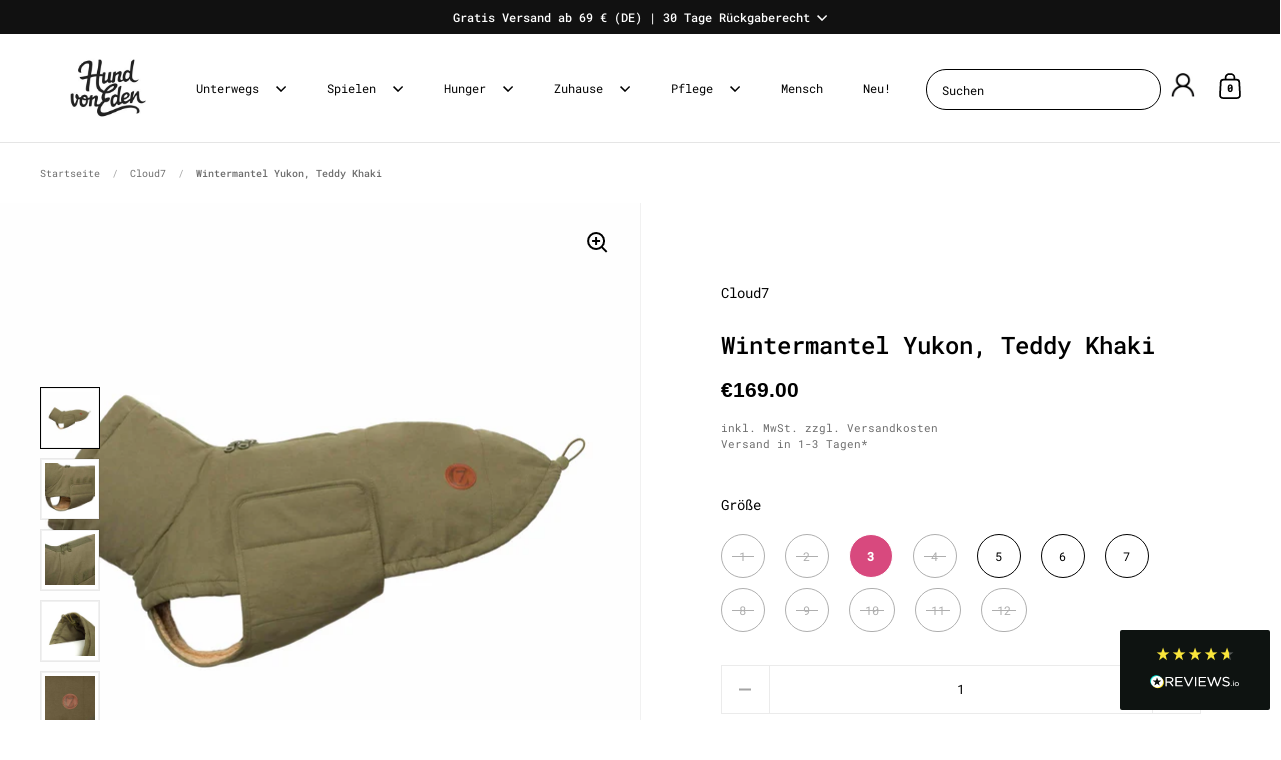

--- FILE ---
content_type: text/html; charset=utf-8
request_url: https://hundvoneden-store.de/collections/cloud7/products/cloud7-hundemantel-yukon-teddy-khaki
body_size: 49412
content:















<!doctype html><html class="no-js" lang="de" dir="ltr">
<head>





  
  <!-- Google tag (gtag.js) -->
  <script async src="https://www.googletagmanager.com/gtag/js?id=AW-1011527889"></script>
  <script>
    window.dataLayer = window.dataLayer || [];
    function gtag(){dataLayer.push(arguments);}
    gtag('js', new Date());
    gtag('config', 'AW-1011527889');
  </script>
  <!-- Event snippet for Kauf conversion page -->
  <script>
    gtag('event', 'conversion', {
        'send_to': 'AW-1011527889/AkUrCPflmwgQ0eGq4gM',
        'value': 1.0,
        'currency': 'EUR',
        'transaction_id': ''
    });
  </script>
      
  <meta charset="utf-8">
  <link rel="apple-touch-icon" sizes="180x180" href="https://cdn.shopify.com/s/files/1/0909/5704/files/apple-touch-icon.png?v=1768740148">
  <meta name="seobility" content="78f3cbff7b2d708c8ccd7a9e4e26e04a">
  <meta name="viewport" content="width=device-width, initial-scale=1.0, height=device-height, minimum-scale=1.0">
  <meta http-equiv="X-UA-Compatible" content="IE=edge"> 
  <style>.site-nav.style--sidebar {display: none;}</style><link rel="shortcut icon" href="//hundvoneden-store.de/cdn/shop/files/hundvoneden-favicon.jpg?crop=center&height=32&v=1674391289&width=32" type="image/png" /><title>Cloud7 Hundewintermantel Yukon, Teddy Khaki – warm &amp; wetterfest
  
  

  
  
</title><meta name="description" content="Hundewintermantel mit weichem Teddyfutter in Khaki. Robust, wetterfest &amp; maschinenwaschbar – jetzt entdecken für kalte Tage!">

<meta property="og:site_name" content="Hund von Eden">
<meta property="og:url" content="https://hundvoneden-store.de/products/cloud7-hundemantel-yukon-teddy-khaki">
<meta property="og:title" content="Cloud7 Hundewintermantel Yukon, Teddy Khaki – warm &amp; wetterfest">
<meta property="og:type" content="product">
<meta property="og:description" content="Hundewintermantel mit weichem Teddyfutter in Khaki. Robust, wetterfest &amp; maschinenwaschbar – jetzt entdecken für kalte Tage!"><meta property="og:image" content="http://hundvoneden-store.de/cdn/shop/files/hundvoneden-cloud7-yukon-khaki-1.jpg?v=1699557855">
  <meta property="og:image:secure_url" content="https://hundvoneden-store.de/cdn/shop/files/hundvoneden-cloud7-yukon-khaki-1.jpg?v=1699557855">
  <meta property="og:image:width" content="1000">
  <meta property="og:image:height" content="1000"><meta property="og:price:amount" content="159.00">
  <meta property="og:price:currency" content="EUR"><meta name="twitter:card" content="summary_large_image">
<meta name="twitter:title" content="Cloud7 Hundewintermantel Yukon, Teddy Khaki – warm &amp; wetterfest">
<meta name="twitter:description" content="Hundewintermantel mit weichem Teddyfutter in Khaki. Robust, wetterfest &amp; maschinenwaschbar – jetzt entdecken für kalte Tage!"><script type="application/ld+json">
  [
    {
      "@context": "https://schema.org",
      "@type": "WebSite",
      "name": "Hund von Eden",
      "url": "https:\/\/hundvoneden-store.de"
    },
    {
      "@context": "https://schema.org",
      "@type": "Organization",
      "name": "Hund von Eden",
      "url": "https:\/\/hundvoneden-store.de"
    }
  ]
</script>

<script type="application/ld+json">
{
  "@context": "https://schema.org",
  "@type": "BreadcrumbList",
  "itemListElement": [
    {
      "@type": "ListItem",
      "position": 1,
      "name": "Startseite",
      "item": "https://hundvoneden-store.de"
    },{
        "@type": "ListItem",
        "position": 2,
        "name": "Wintermantel Yukon, Teddy Khaki",
        "item": "https://hundvoneden-store.de/products/cloud7-hundemantel-yukon-teddy-khaki"
      }]
}
</script><script type="application/ld+json">
  {
    "@context": "https://schema.org",
    "@type": "Product",
    "name": "Wintermantel Yukon, Teddy Khaki",
    "url": "https:\/\/hundvoneden-store.de\/products\/cloud7-hundemantel-yukon-teddy-khaki",
    "offers": [{
          "@type": "Offer","gtin13": 4250990427042,"availability": "https://schema.org/OutOfStock",
          "price": 159.0,
          "priceCurrency": "EUR",
          "url": "https:\/\/hundvoneden-store.de\/products\/cloud7-hundemantel-yukon-teddy-khaki?variant=52401226252555"
        },
{
          "@type": "Offer","gtin13": 4250990427059,"availability": "https://schema.org/OutOfStock",
          "price": 159.0,
          "priceCurrency": "EUR",
          "url": "https:\/\/hundvoneden-store.de\/products\/cloud7-hundemantel-yukon-teddy-khaki?variant=52401226285323"
        },
{
          "@type": "Offer","gtin13": 4250990427066,"availability": "https://schema.org/InStock",
          "price": 169.0,
          "priceCurrency": "EUR",
          "url": "https:\/\/hundvoneden-store.de\/products\/cloud7-hundemantel-yukon-teddy-khaki?variant=52401226318091"
        },
{
          "@type": "Offer","gtin13": 4250990427073,"availability": "https://schema.org/OutOfStock",
          "price": 169.0,
          "priceCurrency": "EUR",
          "url": "https:\/\/hundvoneden-store.de\/products\/cloud7-hundemantel-yukon-teddy-khaki?variant=52401226350859"
        },
{
          "@type": "Offer","gtin13": 4250990427080,"availability": "https://schema.org/InStock",
          "price": 169.0,
          "priceCurrency": "EUR",
          "url": "https:\/\/hundvoneden-store.de\/products\/cloud7-hundemantel-yukon-teddy-khaki?variant=52401226383627"
        },
{
          "@type": "Offer","gtin13": 4250990427097,"availability": "https://schema.org/InStock",
          "price": 179.0,
          "priceCurrency": "EUR",
          "url": "https:\/\/hundvoneden-store.de\/products\/cloud7-hundemantel-yukon-teddy-khaki?variant=52401226416395"
        },
{
          "@type": "Offer","gtin13": 4250990427103,"availability": "https://schema.org/InStock",
          "price": 179.0,
          "priceCurrency": "EUR",
          "url": "https:\/\/hundvoneden-store.de\/products\/cloud7-hundemantel-yukon-teddy-khaki?variant=52401226449163"
        },
{
          "@type": "Offer","gtin13": 4250990427110,"availability": "https://schema.org/OutOfStock",
          "price": 179.0,
          "priceCurrency": "EUR",
          "url": "https:\/\/hundvoneden-store.de\/products\/cloud7-hundemantel-yukon-teddy-khaki?variant=52401226481931"
        },
{
          "@type": "Offer","gtin13": 4250990427127,"availability": "https://schema.org/OutOfStock",
          "price": 179.0,
          "priceCurrency": "EUR",
          "url": "https:\/\/hundvoneden-store.de\/products\/cloud7-hundemantel-yukon-teddy-khaki?variant=52401226514699"
        },
{
          "@type": "Offer","gtin13": 4250990427134,"availability": "https://schema.org/OutOfStock",
          "price": 179.0,
          "priceCurrency": "EUR",
          "url": "https:\/\/hundvoneden-store.de\/products\/cloud7-hundemantel-yukon-teddy-khaki?variant=52401226547467"
        },
{
          "@type": "Offer","gtin13": 4250990427141,"availability": "https://schema.org/OutOfStock",
          "price": 179.0,
          "priceCurrency": "EUR",
          "url": "https:\/\/hundvoneden-store.de\/products\/cloud7-hundemantel-yukon-teddy-khaki?variant=52401226580235"
        },
{
          "@type": "Offer","gtin13": 4250990427158,"availability": "https://schema.org/OutOfStock",
          "price": 179.0,
          "priceCurrency": "EUR",
          "url": "https:\/\/hundvoneden-store.de\/products\/cloud7-hundemantel-yukon-teddy-khaki?variant=52401226613003"
        }
],
    "brand": {
      "@type": "Brand",
      "name": "Cloud7"
    },
    "description": " \nHundewintermantel mit Teddyfutter? Yes, please.\nWenn der Wind schneidend wird und dein Hund mehr braucht als nur gutes Fell: Der Hundewintermantel Yukon in Teddy Khaki ist euer treuer Begleiter für kalte Tage. Außen schützt ein robuster, wetterfester Stoff in natürlichem Khaki-Ton – innen wartet ein flauschiges Teddyfutter, das sich wie ein warmer Kokon an den Körper schmiegt. Ob Stadt oder Strand, Spaziergang oder Kaffeepause: Dieser Mantel steht jedem Hund – und passt sich dank durchdachter Details wie Gummizügen, Klettverschluss und Zwei-Wege-Zipper perfekt an. Ein Mantel wie gemacht für den Winter.\n\n✓ Weiches Teddyfutter innenMaximale Wärme für kälteempfindliche Hunde\n✓ Wasserabweisendes AußenmaterialRobuster Baumwollmix schützt vor Wind \u0026amp; Nässe\n✓ Einfaches AnziehenSeitlicher Klettverschluss – schnell und stressfrei\n✓ Individuell anpassbarVerstellbarer Kragen, Gummizug, 2-Wege-Zipper\n✓ Erhältlich in 12 GrößenVon klein bis groß – auch ideal für Seniorenhunde\n \nEuer Winter-Look in Khaki – weich, smart, stylisch\nDer Hundewintermantel Yukon in Teddy Khaki verbindet alles, was wichtig ist: Schutz, Komfort und zeitlosen Stil. Außen zeigt sich ein robustes, mattes Gewebe in natürlichem Khaki, das Wasser und Wind zuverlässig abhält – ohne steif zu wirken. Innen: ultraweiches Teddyfutter in hellem Creme, das sich anfühlt wie ein weiches Nest.\nDie Passform überzeugt mit einem anatomisch geformten Bruststeg, elastischen Gummizügen und einem verstellbaren Klettverschluss, der auch bei Bewegung alles an Ort und Stelle hält. Der lange 2-Wege-Reißverschluss ermöglicht die Nutzung mit Halsband oder Geschirr, das feine Logo-Patch in Lederoptik rundet das Design edel ab. Ein Klassiker – neu gedacht für moderne Hunde.\n\n\n \nNice to know\nDer Außenstoff aus 75 % Baumwolle und 25 % Nylon verbindet natürliche Haptik mit technischer Funktion: Baumwolle ist atmungsaktiv, hautfreundlich und bietet eine matte, edle Oberfläche. Nylon ergänzt die Fasermischung mit hoher Reißfestigkeit, Flexibilität und wasserabweisenden Eigenschaften – ideal für wechselhaftes Wetter.\nDas Innenfutter aus 100 % Polyester sorgt für eine gleichmäßige Wärmeverteilung, ist schnelltrocknend, formstabil und besonders pflegeleicht. Die Füllung aus 100 % recyceltem Polyester wirkt isolierend bei geringem Gewicht und steht für eine nachhaltige, ressourcenschonende Verarbeitung.\n\n\nMaterialien \u0026amp; Pflege\n\n Außenmaterial: 75% Baumwolle, 25% NylonInnenfutter: 100% PolyesterFüllung: 100% recyceltes Polyester\n\n \nPflegeanleitungWeniger Drama, mehr Langlebigkeit: Wasche deinen Hundemantel bei 30 Grad im Fein- oder Wollwaschgang – am besten mit einem milden Waschmittel und ganz ohne Weichspüler. Klett- und Reißverschlüsse vorher schließen, damit alles in Form bleibt. Nach dem Waschen? Tropfnass ausbreiten und flach trocknen lassen. Chemische Reinigung oder Trockner? Nope. Der Yukon mag’s lieber sanft – genau wie dein Hund.\n\n\n\nFinde die richtige Größe\n\n\n\n\nGRÖSSE\n\n\nGEWICHT*\n\n\nRÜCKENLÄNGE**\n\n\nBRUSTUMFANG***\n\n\n\n\n1\n\n\n1,5 - 3\n\n\n24 - 28\n\n\n38 - 41\n\n\n\n\n2\n\n\n2 - 5\n\n\n27 - 31\n\n\n40 - 46\n\n\n\n\n3\n\n\n4 - 6\n\n\n30 - 34\n\n\n45 - 52\n\n\n\n\n4\n\n\n5 - 8\n\n\n33 - 39\n\n\n51 - 58\n\n\n\n\n5\n\n\n7 - 11\n\n\n38 - 43\n\n\n57 - 64\n\n\n\n\n6\n\n\n9 - 14\n\n\n41 - 47\n\n\n63 - 71\n\n\n\n\n7\n\n\n12 - 17\n\n\n46 - 53\n\n\n70 - 78\n\n\n\n\n8\n\n\n16 - 23\n\n\n52 - 58\n\n\n74 - 85\n\n\n\n\n9\n\n\n21 - 29\n\n\n57 - 64\n\n\n81 - 94\n\n\n\n\n10\n\n\n27 - 35\n\n\n63 - 70\n\n\n84 - 101\n\n\n\n\n11\n\n\n32 - 40\n\n\n69 - 75\n\n\n88 - 104\n\n\n\n12\n\n 39 - 45\n\n\n 74 - 82\n\n\n 93 - 112\n\n\n\n\nZum korrekten Ausmessen aber bitte die reine Rückenlänge messen.\nAlle Größen in cm* HUNDEGEWICHT in kg.** RÜCKENLÄNGE messen vom unteren Halsbandrand bis Rutenansatz(bei erhobenem Kopf des Hundes und locker getragenem Halsband).*** BRUSTUMFANG an der breitesten Stelle messen.\n\n\n",
    "category": "Hundemantel","image": {
      "@type": "ImageObject",
      "url": "https:\/\/hundvoneden-store.de\/cdn\/shop\/files\/hundvoneden-cloud7-yukon-khaki-1.jpg?v=1699557855",
      "image": "https:\/\/hundvoneden-store.de\/cdn\/shop\/files\/hundvoneden-cloud7-yukon-khaki-1.jpg?v=1699557855",
      "name": "Cloud7 Wintermantel Yukon, Teddy Khaki Hundemantel",
      "width": "1000",
      "height": "1000"
    }
  }
  </script><link rel="canonical" href="https://hundvoneden-store.de/products/cloud7-hundemantel-yukon-teddy-khaki">
  <link rel="preconnect" href="https://cdn.shopify.com"><link rel="preconnect" href="https://fonts.shopifycdn.com" crossorigin><link href="//hundvoneden-store.de/cdn/shop/t/61/assets/theme.css?v=14136480251005275411755189989" as="style" rel="preload"><link href="//hundvoneden-store.de/cdn/shop/t/61/assets/section-header.css?v=13027604142702120091760025506" as="style" rel="preload"><link href="//hundvoneden-store.de/cdn/shop/t/61/assets/component-slider.css?v=8095672625576475451755189989" as="style" rel="preload"><link href="//hundvoneden-store.de/cdn/shop/t/61/assets/component-product-item.css?v=67732829052295125411755189989" as="style" rel="preload"><link href="//hundvoneden-store.de/cdn/shop/t/61/assets/section-main-product.css?v=51935693989268714131768476174" as="style" rel="preload"><link rel="preload" as="image" href="//hundvoneden-store.de/cdn/shop/files/hundvoneden-cloud7-yukon-khaki-1.jpg?v=1699557855&width=480" imagesrcset="//hundvoneden-store.de/cdn/shop/files/hundvoneden-cloud7-yukon-khaki-1.jpg?v=1699557855&width=240 240w,//hundvoneden-store.de/cdn/shop/files/hundvoneden-cloud7-yukon-khaki-1.jpg?v=1699557855&width=360 360w,//hundvoneden-store.de/cdn/shop/files/hundvoneden-cloud7-yukon-khaki-1.jpg?v=1699557855&width=420 420w,//hundvoneden-store.de/cdn/shop/files/hundvoneden-cloud7-yukon-khaki-1.jpg?v=1699557855&width=480 480w,//hundvoneden-store.de/cdn/shop/files/hundvoneden-cloud7-yukon-khaki-1.jpg?v=1699557855&width=640 640w,//hundvoneden-store.de/cdn/shop/files/hundvoneden-cloud7-yukon-khaki-1.jpg?v=1699557855&width=840 840w" imagesizes="(max-width: 1024px) and (orientation: portrait) 100vw, (max-width: 768px) 100vw, 50vw"><link rel="preload" href="//hundvoneden-store.de/cdn/fonts/roboto_mono/robotomono_n4.9d1649e14a644ef48a2262609c784a79a5c2c87d.woff2" as="font" type="font/woff2" crossorigin><link rel="preload" href="//hundvoneden-store.de/cdn/fonts/roboto_mono/robotomono_n4.9d1649e14a644ef48a2262609c784a79a5c2c87d.woff2" as="font" type="font/woff2" crossorigin><style>



@font-face {
  font-family: "Roboto Mono";
  font-weight: 400;
  font-style: normal;
  font-display: swap;
  src: url("//hundvoneden-store.de/cdn/fonts/roboto_mono/robotomono_n4.9d1649e14a644ef48a2262609c784a79a5c2c87d.woff2") format("woff2"),
       url("//hundvoneden-store.de/cdn/fonts/roboto_mono/robotomono_n4.1f5c294b54ad5b669e758778fae486a733405684.woff") format("woff");
}
@font-face {
  font-family: "Roboto Mono";
  font-weight: 400;
  font-style: normal;
  font-display: swap;
  src: url("//hundvoneden-store.de/cdn/fonts/roboto_mono/robotomono_n4.9d1649e14a644ef48a2262609c784a79a5c2c87d.woff2") format("woff2"),
       url("//hundvoneden-store.de/cdn/fonts/roboto_mono/robotomono_n4.1f5c294b54ad5b669e758778fae486a733405684.woff") format("woff");
}
@font-face {
  font-family: "Roboto Mono";
  font-weight: 500;
  font-style: normal;
  font-display: swap;
  src: url("//hundvoneden-store.de/cdn/fonts/roboto_mono/robotomono_n5.29a963c13062654edff960e0fc0769528bdca7e5.woff2") format("woff2"),
       url("//hundvoneden-store.de/cdn/fonts/roboto_mono/robotomono_n5.ba11b9a58fc32158ddb2acccd36cc62c012f4109.woff") format("woff");
}
@font-face {
  font-family: "Roboto Mono";
  font-weight: 400;
  font-style: italic;
  font-display: swap;
  src: url("//hundvoneden-store.de/cdn/fonts/roboto_mono/robotomono_i4.a25644e8b45c7298fd88b9667c242570c38bd16b.woff2") format("woff2"),
       url("//hundvoneden-store.de/cdn/fonts/roboto_mono/robotomono_i4.32d315c9534af1c57f14ef0f7fed2771f356b3d5.woff") format("woff");
}
</style>
<style>

  :root {

    /* Main color scheme */

    --main-text: #000000;
    --main-text-hover: rgba(0, 0, 0, 0.82);
    --main-text-foreground: #fff;
    
    --main-background: #ffffff;
    --main-background-secondary: rgba(0, 0, 0, 0.18);
    --main-background-third: rgba(0, 0, 0, 0.03);
    --main-borders: rgba(0, 0, 0, 0.08);
    --grid-borders: rgba(0, 0, 0, 0.05);

    /* Header & sidebars color scheme */
    
    --header-text: #000000;
    --header-text-foreground: #fff;
    
    --header-background: #ffffff;
    --header-background-secondary: rgba(0, 0, 0, 0.18);
    --header-borders: rgba(0, 0, 0, 0.08);
    --header-grid-borders: rgba(0, 0, 0, 0.1);--cart-image-border: 1px solid #f1f1f1;/* Footer color scheme */

    --footer-text: ;
    --footer-text-foreground: #fff;
    
    --footer-background: ;
    --footer-background-secondary: ;
    --footer-borders: ;

    --grid-image-padding: 0%;
    --grid-image-background: rgba(0,0,0,0);

    /* Buttons radius */

    --buttons-radius: 30px;

    /* Font variables */

    --font-stack-headings: "Roboto Mono", monospace;
    --font-weight-headings: 400;
    --font-style-headings: normal;

    --font-stack-body: "Roboto Mono", monospace;
    --font-weight-body: 400;--font-weight-body-bold: 500;--font-style-body: normal;

    --base-headings-size: 60;
    --base-headings-line: 1.1;
    --base-body-size: 14;
    --base-body-line: 1.6;

  }

  select, .regular-select-cover, .facets__disclosure:after {
    background-image: url("data:image/svg+xml,%0A%3Csvg width='14' height='9' viewBox='0 0 14 9' fill='none' xmlns='http://www.w3.org/2000/svg'%3E%3Cpath d='M8.42815 7.47604L7.01394 8.89025L0.528658 2.40497L1.94287 0.990753L8.42815 7.47604Z' fill='rgb(0, 0, 0)'/%3E%3Cpath d='M6.98591 8.89025L5.5717 7.47604L12.057 0.990755L13.4712 2.40497L6.98591 8.89025Z' fill='rgb(0, 0, 0)'/%3E%3C/svg%3E%0A");
  }</style><link href="//hundvoneden-store.de/cdn/shop/t/61/assets/theme.css?v=14136480251005275411755189989" rel="stylesheet" type="text/css" media="all" />
	<link rel="preload" as="style" href="//hundvoneden-store.de/cdn/shop/t/61/assets/styles.css?v=170713774823003028071755189989">
	<link href="//hundvoneden-store.de/cdn/shop/t/61/assets/styles.css?v=170713774823003028071755189989" rel="stylesheet" type="text/css" media="all" />
  
  <script>window.performance && window.performance.mark && window.performance.mark('shopify.content_for_header.start');</script><meta name="google-site-verification" content="-SWuquzWyy3sxlnkCSAAvQweaNk5viXCvNre2DUMs48">
<meta name="facebook-domain-verification" content="s291whvtxtu1dpaxufx0s79o2vldw8">
<meta id="shopify-digital-wallet" name="shopify-digital-wallet" content="/9095704/digital_wallets/dialog">
<meta name="shopify-checkout-api-token" content="4e67d8ab8bc55f8033f38ec80afec070">
<meta id="in-context-paypal-metadata" data-shop-id="9095704" data-venmo-supported="false" data-environment="production" data-locale="de_DE" data-paypal-v4="true" data-currency="EUR">
<link rel="alternate" type="application/json+oembed" href="https://hundvoneden-store.de/products/cloud7-hundemantel-yukon-teddy-khaki.oembed">
<script async="async" src="/checkouts/internal/preloads.js?locale=de-DE"></script>
<link rel="preconnect" href="https://shop.app" crossorigin="anonymous">
<script async="async" src="https://shop.app/checkouts/internal/preloads.js?locale=de-DE&shop_id=9095704" crossorigin="anonymous"></script>
<script id="apple-pay-shop-capabilities" type="application/json">{"shopId":9095704,"countryCode":"DE","currencyCode":"EUR","merchantCapabilities":["supports3DS"],"merchantId":"gid:\/\/shopify\/Shop\/9095704","merchantName":"Hund von Eden","requiredBillingContactFields":["postalAddress","email"],"requiredShippingContactFields":["postalAddress","email"],"shippingType":"shipping","supportedNetworks":["visa","maestro","masterCard","amex"],"total":{"type":"pending","label":"Hund von Eden","amount":"1.00"},"shopifyPaymentsEnabled":true,"supportsSubscriptions":true}</script>
<script id="shopify-features" type="application/json">{"accessToken":"4e67d8ab8bc55f8033f38ec80afec070","betas":["rich-media-storefront-analytics"],"domain":"hundvoneden-store.de","predictiveSearch":true,"shopId":9095704,"locale":"de"}</script>
<script>var Shopify = Shopify || {};
Shopify.shop = "hund-von-eden-2.myshopify.com";
Shopify.locale = "de";
Shopify.currency = {"active":"EUR","rate":"1.0"};
Shopify.country = "DE";
Shopify.theme = {"name":"HvE-LIVE-SPLIT (03.01.2026)","id":180095090955,"schema_name":"Split","schema_version":"4.1.1","theme_store_id":null,"role":"main"};
Shopify.theme.handle = "null";
Shopify.theme.style = {"id":null,"handle":null};
Shopify.cdnHost = "hundvoneden-store.de/cdn";
Shopify.routes = Shopify.routes || {};
Shopify.routes.root = "/";</script>
<script type="module">!function(o){(o.Shopify=o.Shopify||{}).modules=!0}(window);</script>
<script>!function(o){function n(){var o=[];function n(){o.push(Array.prototype.slice.apply(arguments))}return n.q=o,n}var t=o.Shopify=o.Shopify||{};t.loadFeatures=n(),t.autoloadFeatures=n()}(window);</script>
<script>
  window.ShopifyPay = window.ShopifyPay || {};
  window.ShopifyPay.apiHost = "shop.app\/pay";
  window.ShopifyPay.redirectState = null;
</script>
<script id="shop-js-analytics" type="application/json">{"pageType":"product"}</script>
<script defer="defer" async type="module" src="//hundvoneden-store.de/cdn/shopifycloud/shop-js/modules/v2/client.init-shop-cart-sync_kxAhZfSm.de.esm.js"></script>
<script defer="defer" async type="module" src="//hundvoneden-store.de/cdn/shopifycloud/shop-js/modules/v2/chunk.common_5BMd6ono.esm.js"></script>
<script type="module">
  await import("//hundvoneden-store.de/cdn/shopifycloud/shop-js/modules/v2/client.init-shop-cart-sync_kxAhZfSm.de.esm.js");
await import("//hundvoneden-store.de/cdn/shopifycloud/shop-js/modules/v2/chunk.common_5BMd6ono.esm.js");

  window.Shopify.SignInWithShop?.initShopCartSync?.({"fedCMEnabled":true,"windoidEnabled":true});

</script>
<script>
  window.Shopify = window.Shopify || {};
  if (!window.Shopify.featureAssets) window.Shopify.featureAssets = {};
  window.Shopify.featureAssets['shop-js'] = {"shop-cart-sync":["modules/v2/client.shop-cart-sync_81xuAXRO.de.esm.js","modules/v2/chunk.common_5BMd6ono.esm.js"],"init-fed-cm":["modules/v2/client.init-fed-cm_B2l2C8gd.de.esm.js","modules/v2/chunk.common_5BMd6ono.esm.js"],"shop-button":["modules/v2/client.shop-button_DteRmTIv.de.esm.js","modules/v2/chunk.common_5BMd6ono.esm.js"],"init-windoid":["modules/v2/client.init-windoid_BrVTPDHy.de.esm.js","modules/v2/chunk.common_5BMd6ono.esm.js"],"shop-cash-offers":["modules/v2/client.shop-cash-offers_uZhaqfcC.de.esm.js","modules/v2/chunk.common_5BMd6ono.esm.js","modules/v2/chunk.modal_DhTZgVSk.esm.js"],"shop-toast-manager":["modules/v2/client.shop-toast-manager_lTRStNPf.de.esm.js","modules/v2/chunk.common_5BMd6ono.esm.js"],"init-shop-email-lookup-coordinator":["modules/v2/client.init-shop-email-lookup-coordinator_BhyMm2Vh.de.esm.js","modules/v2/chunk.common_5BMd6ono.esm.js"],"pay-button":["modules/v2/client.pay-button_uIj7-e2V.de.esm.js","modules/v2/chunk.common_5BMd6ono.esm.js"],"avatar":["modules/v2/client.avatar_BTnouDA3.de.esm.js"],"init-shop-cart-sync":["modules/v2/client.init-shop-cart-sync_kxAhZfSm.de.esm.js","modules/v2/chunk.common_5BMd6ono.esm.js"],"shop-login-button":["modules/v2/client.shop-login-button_hqVUT9QF.de.esm.js","modules/v2/chunk.common_5BMd6ono.esm.js","modules/v2/chunk.modal_DhTZgVSk.esm.js"],"init-customer-accounts-sign-up":["modules/v2/client.init-customer-accounts-sign-up_0Oyvgx7Z.de.esm.js","modules/v2/client.shop-login-button_hqVUT9QF.de.esm.js","modules/v2/chunk.common_5BMd6ono.esm.js","modules/v2/chunk.modal_DhTZgVSk.esm.js"],"init-shop-for-new-customer-accounts":["modules/v2/client.init-shop-for-new-customer-accounts_DojLPa1w.de.esm.js","modules/v2/client.shop-login-button_hqVUT9QF.de.esm.js","modules/v2/chunk.common_5BMd6ono.esm.js","modules/v2/chunk.modal_DhTZgVSk.esm.js"],"init-customer-accounts":["modules/v2/client.init-customer-accounts_DWlFj6gc.de.esm.js","modules/v2/client.shop-login-button_hqVUT9QF.de.esm.js","modules/v2/chunk.common_5BMd6ono.esm.js","modules/v2/chunk.modal_DhTZgVSk.esm.js"],"shop-follow-button":["modules/v2/client.shop-follow-button_BEIcZOGj.de.esm.js","modules/v2/chunk.common_5BMd6ono.esm.js","modules/v2/chunk.modal_DhTZgVSk.esm.js"],"lead-capture":["modules/v2/client.lead-capture_BSpzCmmh.de.esm.js","modules/v2/chunk.common_5BMd6ono.esm.js","modules/v2/chunk.modal_DhTZgVSk.esm.js"],"checkout-modal":["modules/v2/client.checkout-modal_8HiTfxyj.de.esm.js","modules/v2/chunk.common_5BMd6ono.esm.js","modules/v2/chunk.modal_DhTZgVSk.esm.js"],"shop-login":["modules/v2/client.shop-login_Fe0VhLV0.de.esm.js","modules/v2/chunk.common_5BMd6ono.esm.js","modules/v2/chunk.modal_DhTZgVSk.esm.js"],"payment-terms":["modules/v2/client.payment-terms_C8PkVPzh.de.esm.js","modules/v2/chunk.common_5BMd6ono.esm.js","modules/v2/chunk.modal_DhTZgVSk.esm.js"]};
</script>
<script>(function() {
  var isLoaded = false;
  function asyncLoad() {
    if (isLoaded) return;
    isLoaded = true;
    var urls = ["https:\/\/widget.tagembed.com\/embed.min.js?shop=hund-von-eden-2.myshopify.com","https:\/\/static2.rapidsearch.dev\/resultpage.js?shop=hund-von-eden-2.myshopify.com","https:\/\/cdn.hextom.com\/js\/eventpromotionbar.js?shop=hund-von-eden-2.myshopify.com"];
    for (var i = 0; i < urls.length; i++) {
      var s = document.createElement('script');
      s.type = 'text/javascript';
      s.async = true;
      s.src = urls[i];
      var x = document.getElementsByTagName('script')[0];
      x.parentNode.insertBefore(s, x);
    }
  };
  if(window.attachEvent) {
    window.attachEvent('onload', asyncLoad);
  } else {
    window.addEventListener('load', asyncLoad, false);
  }
})();</script>
<script id="__st">var __st={"a":9095704,"offset":3600,"reqid":"b3e0452a-e777-46cc-aaa5-26819f23a29d-1768974318","pageurl":"hundvoneden-store.de\/collections\/cloud7\/products\/cloud7-hundemantel-yukon-teddy-khaki","u":"96f33494596b","p":"product","rtyp":"product","rid":8335226110219};</script>
<script>window.ShopifyPaypalV4VisibilityTracking = true;</script>
<script id="captcha-bootstrap">!function(){'use strict';const t='contact',e='account',n='new_comment',o=[[t,t],['blogs',n],['comments',n],[t,'customer']],c=[[e,'customer_login'],[e,'guest_login'],[e,'recover_customer_password'],[e,'create_customer']],r=t=>t.map((([t,e])=>`form[action*='/${t}']:not([data-nocaptcha='true']) input[name='form_type'][value='${e}']`)).join(','),a=t=>()=>t?[...document.querySelectorAll(t)].map((t=>t.form)):[];function s(){const t=[...o],e=r(t);return a(e)}const i='password',u='form_key',d=['recaptcha-v3-token','g-recaptcha-response','h-captcha-response',i],f=()=>{try{return window.sessionStorage}catch{return}},m='__shopify_v',_=t=>t.elements[u];function p(t,e,n=!1){try{const o=window.sessionStorage,c=JSON.parse(o.getItem(e)),{data:r}=function(t){const{data:e,action:n}=t;return t[m]||n?{data:e,action:n}:{data:t,action:n}}(c);for(const[e,n]of Object.entries(r))t.elements[e]&&(t.elements[e].value=n);n&&o.removeItem(e)}catch(o){console.error('form repopulation failed',{error:o})}}const l='form_type',E='cptcha';function T(t){t.dataset[E]=!0}const w=window,h=w.document,L='Shopify',v='ce_forms',y='captcha';let A=!1;((t,e)=>{const n=(g='f06e6c50-85a8-45c8-87d0-21a2b65856fe',I='https://cdn.shopify.com/shopifycloud/storefront-forms-hcaptcha/ce_storefront_forms_captcha_hcaptcha.v1.5.2.iife.js',D={infoText:'Durch hCaptcha geschützt',privacyText:'Datenschutz',termsText:'Allgemeine Geschäftsbedingungen'},(t,e,n)=>{const o=w[L][v],c=o.bindForm;if(c)return c(t,g,e,D).then(n);var r;o.q.push([[t,g,e,D],n]),r=I,A||(h.body.append(Object.assign(h.createElement('script'),{id:'captcha-provider',async:!0,src:r})),A=!0)});var g,I,D;w[L]=w[L]||{},w[L][v]=w[L][v]||{},w[L][v].q=[],w[L][y]=w[L][y]||{},w[L][y].protect=function(t,e){n(t,void 0,e),T(t)},Object.freeze(w[L][y]),function(t,e,n,w,h,L){const[v,y,A,g]=function(t,e,n){const i=e?o:[],u=t?c:[],d=[...i,...u],f=r(d),m=r(i),_=r(d.filter((([t,e])=>n.includes(e))));return[a(f),a(m),a(_),s()]}(w,h,L),I=t=>{const e=t.target;return e instanceof HTMLFormElement?e:e&&e.form},D=t=>v().includes(t);t.addEventListener('submit',(t=>{const e=I(t);if(!e)return;const n=D(e)&&!e.dataset.hcaptchaBound&&!e.dataset.recaptchaBound,o=_(e),c=g().includes(e)&&(!o||!o.value);(n||c)&&t.preventDefault(),c&&!n&&(function(t){try{if(!f())return;!function(t){const e=f();if(!e)return;const n=_(t);if(!n)return;const o=n.value;o&&e.removeItem(o)}(t);const e=Array.from(Array(32),(()=>Math.random().toString(36)[2])).join('');!function(t,e){_(t)||t.append(Object.assign(document.createElement('input'),{type:'hidden',name:u})),t.elements[u].value=e}(t,e),function(t,e){const n=f();if(!n)return;const o=[...t.querySelectorAll(`input[type='${i}']`)].map((({name:t})=>t)),c=[...d,...o],r={};for(const[a,s]of new FormData(t).entries())c.includes(a)||(r[a]=s);n.setItem(e,JSON.stringify({[m]:1,action:t.action,data:r}))}(t,e)}catch(e){console.error('failed to persist form',e)}}(e),e.submit())}));const S=(t,e)=>{t&&!t.dataset[E]&&(n(t,e.some((e=>e===t))),T(t))};for(const o of['focusin','change'])t.addEventListener(o,(t=>{const e=I(t);D(e)&&S(e,y())}));const B=e.get('form_key'),M=e.get(l),P=B&&M;t.addEventListener('DOMContentLoaded',(()=>{const t=y();if(P)for(const e of t)e.elements[l].value===M&&p(e,B);[...new Set([...A(),...v().filter((t=>'true'===t.dataset.shopifyCaptcha))])].forEach((e=>S(e,t)))}))}(h,new URLSearchParams(w.location.search),n,t,e,['guest_login'])})(!0,!0)}();</script>
<script integrity="sha256-4kQ18oKyAcykRKYeNunJcIwy7WH5gtpwJnB7kiuLZ1E=" data-source-attribution="shopify.loadfeatures" defer="defer" src="//hundvoneden-store.de/cdn/shopifycloud/storefront/assets/storefront/load_feature-a0a9edcb.js" crossorigin="anonymous"></script>
<script crossorigin="anonymous" defer="defer" src="//hundvoneden-store.de/cdn/shopifycloud/storefront/assets/shopify_pay/storefront-65b4c6d7.js?v=20250812"></script>
<script data-source-attribution="shopify.dynamic_checkout.dynamic.init">var Shopify=Shopify||{};Shopify.PaymentButton=Shopify.PaymentButton||{isStorefrontPortableWallets:!0,init:function(){window.Shopify.PaymentButton.init=function(){};var t=document.createElement("script");t.src="https://hundvoneden-store.de/cdn/shopifycloud/portable-wallets/latest/portable-wallets.de.js",t.type="module",document.head.appendChild(t)}};
</script>
<script data-source-attribution="shopify.dynamic_checkout.buyer_consent">
  function portableWalletsHideBuyerConsent(e){var t=document.getElementById("shopify-buyer-consent"),n=document.getElementById("shopify-subscription-policy-button");t&&n&&(t.classList.add("hidden"),t.setAttribute("aria-hidden","true"),n.removeEventListener("click",e))}function portableWalletsShowBuyerConsent(e){var t=document.getElementById("shopify-buyer-consent"),n=document.getElementById("shopify-subscription-policy-button");t&&n&&(t.classList.remove("hidden"),t.removeAttribute("aria-hidden"),n.addEventListener("click",e))}window.Shopify?.PaymentButton&&(window.Shopify.PaymentButton.hideBuyerConsent=portableWalletsHideBuyerConsent,window.Shopify.PaymentButton.showBuyerConsent=portableWalletsShowBuyerConsent);
</script>
<script data-source-attribution="shopify.dynamic_checkout.cart.bootstrap">document.addEventListener("DOMContentLoaded",(function(){function t(){return document.querySelector("shopify-accelerated-checkout-cart, shopify-accelerated-checkout")}if(t())Shopify.PaymentButton.init();else{new MutationObserver((function(e,n){t()&&(Shopify.PaymentButton.init(),n.disconnect())})).observe(document.body,{childList:!0,subtree:!0})}}));
</script>
<link id="shopify-accelerated-checkout-styles" rel="stylesheet" media="screen" href="https://hundvoneden-store.de/cdn/shopifycloud/portable-wallets/latest/accelerated-checkout-backwards-compat.css" crossorigin="anonymous">
<style id="shopify-accelerated-checkout-cart">
        #shopify-buyer-consent {
  margin-top: 1em;
  display: inline-block;
  width: 100%;
}

#shopify-buyer-consent.hidden {
  display: none;
}

#shopify-subscription-policy-button {
  background: none;
  border: none;
  padding: 0;
  text-decoration: underline;
  font-size: inherit;
  cursor: pointer;
}

#shopify-subscription-policy-button::before {
  box-shadow: none;
}

      </style>

<script>window.performance && window.performance.mark && window.performance.mark('shopify.content_for_header.end');</script>
  <!-- "snippets/shogun-products.liquid" was not rendered, the associated app was uninstalled -->

  <script>
    const rbi = [];
    const ribSetSize = (img) => {
      if ( img.offsetWidth / parseInt(img.dataset.ratio) < img.offsetHeight ) {
        img.setAttribute('sizes', `${Math.ceil(img.offsetHeight * parseInt(img.dataset.ratio))}px`);
      } else {
        img.setAttribute('sizes', `${Math.ceil(img.offsetWidth)}px`);
      }
    }
    function debounce(fn, wait) {
      let t;
      return (...args) => {
        clearTimeout(t);
        t = setTimeout(() => fn.apply(this, args), wait);
      };
    }
    window.KEYCODES = {
      TAB: 9,
      ESC: 27,
      DOWN: 40,
      RIGHT: 39,
      UP: 38,
      LEFT: 37,
      RETURN: 13
    };
    window.addEventListener('resize', debounce(()=>{
      for ( let img of rbi ) {
        ribSetSize(img);
      }
    }, 250));
  </script>
  <script>
    const ProductHeaderHelper = productSelector => {
      const originalHeader = document.querySelector(`${productSelector} .product-header`);
      let duplicateHeader = document.createElement('div');
      duplicateHeader.classList = 'product-header product-header--mobile';
      duplicateHeader.innerHTML = document.querySelector(`${productSelector} product-header`).innerHTML;
      duplicateHeader.querySelector('.price-reviews').id = "";
      document.querySelector(`${productSelector}`).prepend(duplicateHeader);
      const headerObserver = new MutationObserver(mutations=>{
        for ( const mutation of mutations ) {
          duplicateHeader.innerHTML = originalHeader.innerHTML;
        }
      });
      headerObserver.observe(originalHeader,{ attributes: false, childList: true, subtree: true })
    }
  </script><noscript>
    <link rel="stylesheet" href="//hundvoneden-store.de/cdn/shop/t/61/assets/theme-noscript.css?v=78259120545182003951755189989">
  </noscript>
  <script src="//hundvoneden-store.de/cdn/shop/t/61/assets/component-video-background.js?v=144337521800850417181755189989" defer></script>
  <script type="text/javascript">
(function() {
    window.sib = {
        equeue: [],
        client_key: "77c36j0zvqs9g4sdpy3i3e9o"
    };
    /* OPTIONAL: email for identify request*/
    // window.sib.email_id = 'example@domain.com';
    window.sendinblue = {};
    for (var j = ['track', 'identify', 'trackLink', 'page'], i = 0; i < j.length; i++) {
    (function(k) {
        window.sendinblue[k] = function() {
            var arg = Array.prototype.slice.call(arguments);
            (window.sib[k] || function() {
                    var t = {};
                    t[k] = arg;
                    window.sib.equeue.push(t);
                })(arg[0], arg[1], arg[2], arg[3]);
            };
        })(j[i]);
    }
    var n = document.createElement("script"),
        i = document.getElementsByTagName("script")[0];
    n.type = "text/javascript", n.id = "sendinblue-js", n.async = !0, n.src = "https://sibautomation.com/sa.js?key=" + window.sib.client_key, i.parentNode.insertBefore(n, i), window.sendinblue.page();
})();
</script>

  <!-- "snippets/shogun-head.liquid" was not rendered, the associated app was uninstalled -->
  


  <script type="text/javascript">
    window.RapidSearchAdmin = false;
  </script>


<!-- BEGIN app block: shopify://apps/consentmo-gdpr/blocks/gdpr_cookie_consent/4fbe573f-a377-4fea-9801-3ee0858cae41 -->


<!-- END app block --><script src="https://cdn.shopify.com/extensions/019bdc8a-76ef-7579-bc36-78c61aebc1a9/consentmo-gdpr-579/assets/consentmo_cookie_consent.js" type="text/javascript" defer="defer"></script>
<script src="https://cdn.shopify.com/extensions/019b93c1-bc14-7200-9724-fabc47201519/my-app-115/assets/sdk.js" type="text/javascript" defer="defer"></script>
<link href="https://cdn.shopify.com/extensions/019b93c1-bc14-7200-9724-fabc47201519/my-app-115/assets/sdk.css" rel="stylesheet" type="text/css" media="all">
<link href="https://monorail-edge.shopifysvc.com" rel="dns-prefetch">
<script>(function(){if ("sendBeacon" in navigator && "performance" in window) {try {var session_token_from_headers = performance.getEntriesByType('navigation')[0].serverTiming.find(x => x.name == '_s').description;} catch {var session_token_from_headers = undefined;}var session_cookie_matches = document.cookie.match(/_shopify_s=([^;]*)/);var session_token_from_cookie = session_cookie_matches && session_cookie_matches.length === 2 ? session_cookie_matches[1] : "";var session_token = session_token_from_headers || session_token_from_cookie || "";function handle_abandonment_event(e) {var entries = performance.getEntries().filter(function(entry) {return /monorail-edge.shopifysvc.com/.test(entry.name);});if (!window.abandonment_tracked && entries.length === 0) {window.abandonment_tracked = true;var currentMs = Date.now();var navigation_start = performance.timing.navigationStart;var payload = {shop_id: 9095704,url: window.location.href,navigation_start,duration: currentMs - navigation_start,session_token,page_type: "product"};window.navigator.sendBeacon("https://monorail-edge.shopifysvc.com/v1/produce", JSON.stringify({schema_id: "online_store_buyer_site_abandonment/1.1",payload: payload,metadata: {event_created_at_ms: currentMs,event_sent_at_ms: currentMs}}));}}window.addEventListener('pagehide', handle_abandonment_event);}}());</script>
<script id="web-pixels-manager-setup">(function e(e,d,r,n,o){if(void 0===o&&(o={}),!Boolean(null===(a=null===(i=window.Shopify)||void 0===i?void 0:i.analytics)||void 0===a?void 0:a.replayQueue)){var i,a;window.Shopify=window.Shopify||{};var t=window.Shopify;t.analytics=t.analytics||{};var s=t.analytics;s.replayQueue=[],s.publish=function(e,d,r){return s.replayQueue.push([e,d,r]),!0};try{self.performance.mark("wpm:start")}catch(e){}var l=function(){var e={modern:/Edge?\/(1{2}[4-9]|1[2-9]\d|[2-9]\d{2}|\d{4,})\.\d+(\.\d+|)|Firefox\/(1{2}[4-9]|1[2-9]\d|[2-9]\d{2}|\d{4,})\.\d+(\.\d+|)|Chrom(ium|e)\/(9{2}|\d{3,})\.\d+(\.\d+|)|(Maci|X1{2}).+ Version\/(15\.\d+|(1[6-9]|[2-9]\d|\d{3,})\.\d+)([,.]\d+|)( \(\w+\)|)( Mobile\/\w+|) Safari\/|Chrome.+OPR\/(9{2}|\d{3,})\.\d+\.\d+|(CPU[ +]OS|iPhone[ +]OS|CPU[ +]iPhone|CPU IPhone OS|CPU iPad OS)[ +]+(15[._]\d+|(1[6-9]|[2-9]\d|\d{3,})[._]\d+)([._]\d+|)|Android:?[ /-](13[3-9]|1[4-9]\d|[2-9]\d{2}|\d{4,})(\.\d+|)(\.\d+|)|Android.+Firefox\/(13[5-9]|1[4-9]\d|[2-9]\d{2}|\d{4,})\.\d+(\.\d+|)|Android.+Chrom(ium|e)\/(13[3-9]|1[4-9]\d|[2-9]\d{2}|\d{4,})\.\d+(\.\d+|)|SamsungBrowser\/([2-9]\d|\d{3,})\.\d+/,legacy:/Edge?\/(1[6-9]|[2-9]\d|\d{3,})\.\d+(\.\d+|)|Firefox\/(5[4-9]|[6-9]\d|\d{3,})\.\d+(\.\d+|)|Chrom(ium|e)\/(5[1-9]|[6-9]\d|\d{3,})\.\d+(\.\d+|)([\d.]+$|.*Safari\/(?![\d.]+ Edge\/[\d.]+$))|(Maci|X1{2}).+ Version\/(10\.\d+|(1[1-9]|[2-9]\d|\d{3,})\.\d+)([,.]\d+|)( \(\w+\)|)( Mobile\/\w+|) Safari\/|Chrome.+OPR\/(3[89]|[4-9]\d|\d{3,})\.\d+\.\d+|(CPU[ +]OS|iPhone[ +]OS|CPU[ +]iPhone|CPU IPhone OS|CPU iPad OS)[ +]+(10[._]\d+|(1[1-9]|[2-9]\d|\d{3,})[._]\d+)([._]\d+|)|Android:?[ /-](13[3-9]|1[4-9]\d|[2-9]\d{2}|\d{4,})(\.\d+|)(\.\d+|)|Mobile Safari.+OPR\/([89]\d|\d{3,})\.\d+\.\d+|Android.+Firefox\/(13[5-9]|1[4-9]\d|[2-9]\d{2}|\d{4,})\.\d+(\.\d+|)|Android.+Chrom(ium|e)\/(13[3-9]|1[4-9]\d|[2-9]\d{2}|\d{4,})\.\d+(\.\d+|)|Android.+(UC? ?Browser|UCWEB|U3)[ /]?(15\.([5-9]|\d{2,})|(1[6-9]|[2-9]\d|\d{3,})\.\d+)\.\d+|SamsungBrowser\/(5\.\d+|([6-9]|\d{2,})\.\d+)|Android.+MQ{2}Browser\/(14(\.(9|\d{2,})|)|(1[5-9]|[2-9]\d|\d{3,})(\.\d+|))(\.\d+|)|K[Aa][Ii]OS\/(3\.\d+|([4-9]|\d{2,})\.\d+)(\.\d+|)/},d=e.modern,r=e.legacy,n=navigator.userAgent;return n.match(d)?"modern":n.match(r)?"legacy":"unknown"}(),u="modern"===l?"modern":"legacy",c=(null!=n?n:{modern:"",legacy:""})[u],f=function(e){return[e.baseUrl,"/wpm","/b",e.hashVersion,"modern"===e.buildTarget?"m":"l",".js"].join("")}({baseUrl:d,hashVersion:r,buildTarget:u}),m=function(e){var d=e.version,r=e.bundleTarget,n=e.surface,o=e.pageUrl,i=e.monorailEndpoint;return{emit:function(e){var a=e.status,t=e.errorMsg,s=(new Date).getTime(),l=JSON.stringify({metadata:{event_sent_at_ms:s},events:[{schema_id:"web_pixels_manager_load/3.1",payload:{version:d,bundle_target:r,page_url:o,status:a,surface:n,error_msg:t},metadata:{event_created_at_ms:s}}]});if(!i)return console&&console.warn&&console.warn("[Web Pixels Manager] No Monorail endpoint provided, skipping logging."),!1;try{return self.navigator.sendBeacon.bind(self.navigator)(i,l)}catch(e){}var u=new XMLHttpRequest;try{return u.open("POST",i,!0),u.setRequestHeader("Content-Type","text/plain"),u.send(l),!0}catch(e){return console&&console.warn&&console.warn("[Web Pixels Manager] Got an unhandled error while logging to Monorail."),!1}}}}({version:r,bundleTarget:l,surface:e.surface,pageUrl:self.location.href,monorailEndpoint:e.monorailEndpoint});try{o.browserTarget=l,function(e){var d=e.src,r=e.async,n=void 0===r||r,o=e.onload,i=e.onerror,a=e.sri,t=e.scriptDataAttributes,s=void 0===t?{}:t,l=document.createElement("script"),u=document.querySelector("head"),c=document.querySelector("body");if(l.async=n,l.src=d,a&&(l.integrity=a,l.crossOrigin="anonymous"),s)for(var f in s)if(Object.prototype.hasOwnProperty.call(s,f))try{l.dataset[f]=s[f]}catch(e){}if(o&&l.addEventListener("load",o),i&&l.addEventListener("error",i),u)u.appendChild(l);else{if(!c)throw new Error("Did not find a head or body element to append the script");c.appendChild(l)}}({src:f,async:!0,onload:function(){if(!function(){var e,d;return Boolean(null===(d=null===(e=window.Shopify)||void 0===e?void 0:e.analytics)||void 0===d?void 0:d.initialized)}()){var d=window.webPixelsManager.init(e)||void 0;if(d){var r=window.Shopify.analytics;r.replayQueue.forEach((function(e){var r=e[0],n=e[1],o=e[2];d.publishCustomEvent(r,n,o)})),r.replayQueue=[],r.publish=d.publishCustomEvent,r.visitor=d.visitor,r.initialized=!0}}},onerror:function(){return m.emit({status:"failed",errorMsg:"".concat(f," has failed to load")})},sri:function(e){var d=/^sha384-[A-Za-z0-9+/=]+$/;return"string"==typeof e&&d.test(e)}(c)?c:"",scriptDataAttributes:o}),m.emit({status:"loading"})}catch(e){m.emit({status:"failed",errorMsg:(null==e?void 0:e.message)||"Unknown error"})}}})({shopId: 9095704,storefrontBaseUrl: "https://hundvoneden-store.de",extensionsBaseUrl: "https://extensions.shopifycdn.com/cdn/shopifycloud/web-pixels-manager",monorailEndpoint: "https://monorail-edge.shopifysvc.com/unstable/produce_batch",surface: "storefront-renderer",enabledBetaFlags: ["2dca8a86"],webPixelsConfigList: [{"id":"1818984715","configuration":"{\"storeId\":\"hund-von-eden-2.myshopify.com\"}","eventPayloadVersion":"v1","runtimeContext":"STRICT","scriptVersion":"e7ff4835c2df0be089f361b898b8b040","type":"APP","apiClientId":3440817,"privacyPurposes":["ANALYTICS"],"dataSharingAdjustments":{"protectedCustomerApprovalScopes":["read_customer_personal_data"]}},{"id":"1721008395","configuration":"{\"accountID\":\"3399\"}","eventPayloadVersion":"v1","runtimeContext":"STRICT","scriptVersion":"b6d5c164c7240717c36e822bed49df75","type":"APP","apiClientId":2713865,"privacyPurposes":["ANALYTICS","MARKETING","SALE_OF_DATA"],"dataSharingAdjustments":{"protectedCustomerApprovalScopes":["read_customer_personal_data"]}},{"id":"1022886155","configuration":"{\"config\":\"{\\\"google_tag_ids\\\":[\\\"G-86F8MFJR5D\\\",\\\"G-QWP81JT9FF\\\",\\\"GT-M6X9T3R\\\"],\\\"target_country\\\":\\\"DE\\\",\\\"gtag_events\\\":[{\\\"type\\\":\\\"search\\\",\\\"action_label\\\":[\\\"G-86F8MFJR5D\\\",\\\"AW-1011527889\\\/_E3uCNi09MIBENHhquID\\\",\\\"G-QWP81JT9FF\\\",\\\"AW-1011527889\\\"]},{\\\"type\\\":\\\"begin_checkout\\\",\\\"action_label\\\":[\\\"G-86F8MFJR5D\\\",\\\"AW-1011527889\\\/go2gCNW09MIBENHhquID\\\",\\\"G-QWP81JT9FF\\\",\\\"AW-1011527889\\\"]},{\\\"type\\\":\\\"view_item\\\",\\\"action_label\\\":[\\\"G-86F8MFJR5D\\\",\\\"AW-1011527889\\\/VA1sCM-09MIBENHhquID\\\",\\\"MC-PH33EJK7NT\\\",\\\"G-QWP81JT9FF\\\",\\\"AW-1011527889\\\"]},{\\\"type\\\":\\\"purchase\\\",\\\"action_label\\\":[\\\"G-86F8MFJR5D\\\",\\\"AW-1011527889\\\/HsbvCMy09MIBENHhquID\\\",\\\"MC-PH33EJK7NT\\\",\\\"AW-1011527889\\\/AkUrCPflmwgQ0eGq4gM\\\",\\\"G-QWP81JT9FF\\\",\\\"AW-1011527889\\\"]},{\\\"type\\\":\\\"page_view\\\",\\\"action_label\\\":[\\\"G-86F8MFJR5D\\\",\\\"AW-1011527889\\\/pqFCCMm09MIBENHhquID\\\",\\\"MC-PH33EJK7NT\\\",\\\"G-QWP81JT9FF\\\",\\\"AW-1011527889\\\"]},{\\\"type\\\":\\\"add_payment_info\\\",\\\"action_label\\\":[\\\"G-86F8MFJR5D\\\",\\\"AW-1011527889\\\/qs6kCNu09MIBENHhquID\\\",\\\"G-QWP81JT9FF\\\",\\\"AW-1011527889\\\"]},{\\\"type\\\":\\\"add_to_cart\\\",\\\"action_label\\\":[\\\"G-86F8MFJR5D\\\",\\\"AW-1011527889\\\/pMXfCNK09MIBENHhquID\\\",\\\"G-QWP81JT9FF\\\",\\\"AW-1011527889\\\"]}],\\\"enable_monitoring_mode\\\":false}\"}","eventPayloadVersion":"v1","runtimeContext":"OPEN","scriptVersion":"b2a88bafab3e21179ed38636efcd8a93","type":"APP","apiClientId":1780363,"privacyPurposes":[],"dataSharingAdjustments":{"protectedCustomerApprovalScopes":["read_customer_address","read_customer_email","read_customer_name","read_customer_personal_data","read_customer_phone"]}},{"id":"783352075","configuration":"{\"pixelCode\":\"CCQ4EFJC77U22DP35SRG\"}","eventPayloadVersion":"v1","runtimeContext":"STRICT","scriptVersion":"22e92c2ad45662f435e4801458fb78cc","type":"APP","apiClientId":4383523,"privacyPurposes":["ANALYTICS","MARKETING","SALE_OF_DATA"],"dataSharingAdjustments":{"protectedCustomerApprovalScopes":["read_customer_address","read_customer_email","read_customer_name","read_customer_personal_data","read_customer_phone"]}},{"id":"409239819","configuration":"{\"pixel_id\":\"615661858988785\",\"pixel_type\":\"facebook_pixel\",\"metaapp_system_user_token\":\"-\"}","eventPayloadVersion":"v1","runtimeContext":"OPEN","scriptVersion":"ca16bc87fe92b6042fbaa3acc2fbdaa6","type":"APP","apiClientId":2329312,"privacyPurposes":["ANALYTICS","MARKETING","SALE_OF_DATA"],"dataSharingAdjustments":{"protectedCustomerApprovalScopes":["read_customer_address","read_customer_email","read_customer_name","read_customer_personal_data","read_customer_phone"]}},{"id":"shopify-app-pixel","configuration":"{}","eventPayloadVersion":"v1","runtimeContext":"STRICT","scriptVersion":"0450","apiClientId":"shopify-pixel","type":"APP","privacyPurposes":["ANALYTICS","MARKETING"]},{"id":"shopify-custom-pixel","eventPayloadVersion":"v1","runtimeContext":"LAX","scriptVersion":"0450","apiClientId":"shopify-pixel","type":"CUSTOM","privacyPurposes":["ANALYTICS","MARKETING"]}],isMerchantRequest: false,initData: {"shop":{"name":"Hund von Eden","paymentSettings":{"currencyCode":"EUR"},"myshopifyDomain":"hund-von-eden-2.myshopify.com","countryCode":"DE","storefrontUrl":"https:\/\/hundvoneden-store.de"},"customer":null,"cart":null,"checkout":null,"productVariants":[{"price":{"amount":159.0,"currencyCode":"EUR"},"product":{"title":"Wintermantel Yukon, Teddy Khaki","vendor":"Cloud7","id":"8335226110219","untranslatedTitle":"Wintermantel Yukon, Teddy Khaki","url":"\/products\/cloud7-hundemantel-yukon-teddy-khaki","type":"Hundemantel"},"id":"52401226252555","image":{"src":"\/\/hundvoneden-store.de\/cdn\/shop\/files\/hundvoneden-cloud7-yukon-khaki-1.jpg?v=1699557855"},"sku":null,"title":"1","untranslatedTitle":"1"},{"price":{"amount":159.0,"currencyCode":"EUR"},"product":{"title":"Wintermantel Yukon, Teddy Khaki","vendor":"Cloud7","id":"8335226110219","untranslatedTitle":"Wintermantel Yukon, Teddy Khaki","url":"\/products\/cloud7-hundemantel-yukon-teddy-khaki","type":"Hundemantel"},"id":"52401226285323","image":{"src":"\/\/hundvoneden-store.de\/cdn\/shop\/files\/hundvoneden-cloud7-yukon-khaki-1.jpg?v=1699557855"},"sku":null,"title":"2","untranslatedTitle":"2"},{"price":{"amount":169.0,"currencyCode":"EUR"},"product":{"title":"Wintermantel Yukon, Teddy Khaki","vendor":"Cloud7","id":"8335226110219","untranslatedTitle":"Wintermantel Yukon, Teddy Khaki","url":"\/products\/cloud7-hundemantel-yukon-teddy-khaki","type":"Hundemantel"},"id":"52401226318091","image":{"src":"\/\/hundvoneden-store.de\/cdn\/shop\/files\/hundvoneden-cloud7-yukon-khaki-1.jpg?v=1699557855"},"sku":null,"title":"3","untranslatedTitle":"3"},{"price":{"amount":169.0,"currencyCode":"EUR"},"product":{"title":"Wintermantel Yukon, Teddy Khaki","vendor":"Cloud7","id":"8335226110219","untranslatedTitle":"Wintermantel Yukon, Teddy Khaki","url":"\/products\/cloud7-hundemantel-yukon-teddy-khaki","type":"Hundemantel"},"id":"52401226350859","image":{"src":"\/\/hundvoneden-store.de\/cdn\/shop\/files\/hundvoneden-cloud7-yukon-khaki-1.jpg?v=1699557855"},"sku":null,"title":"4","untranslatedTitle":"4"},{"price":{"amount":169.0,"currencyCode":"EUR"},"product":{"title":"Wintermantel Yukon, Teddy Khaki","vendor":"Cloud7","id":"8335226110219","untranslatedTitle":"Wintermantel Yukon, Teddy Khaki","url":"\/products\/cloud7-hundemantel-yukon-teddy-khaki","type":"Hundemantel"},"id":"52401226383627","image":{"src":"\/\/hundvoneden-store.de\/cdn\/shop\/files\/hundvoneden-cloud7-yukon-khaki-1.jpg?v=1699557855"},"sku":null,"title":"5","untranslatedTitle":"5"},{"price":{"amount":179.0,"currencyCode":"EUR"},"product":{"title":"Wintermantel Yukon, Teddy Khaki","vendor":"Cloud7","id":"8335226110219","untranslatedTitle":"Wintermantel Yukon, Teddy Khaki","url":"\/products\/cloud7-hundemantel-yukon-teddy-khaki","type":"Hundemantel"},"id":"52401226416395","image":{"src":"\/\/hundvoneden-store.de\/cdn\/shop\/files\/hundvoneden-cloud7-yukon-khaki-1.jpg?v=1699557855"},"sku":null,"title":"6","untranslatedTitle":"6"},{"price":{"amount":179.0,"currencyCode":"EUR"},"product":{"title":"Wintermantel Yukon, Teddy Khaki","vendor":"Cloud7","id":"8335226110219","untranslatedTitle":"Wintermantel Yukon, Teddy Khaki","url":"\/products\/cloud7-hundemantel-yukon-teddy-khaki","type":"Hundemantel"},"id":"52401226449163","image":{"src":"\/\/hundvoneden-store.de\/cdn\/shop\/files\/hundvoneden-cloud7-yukon-khaki-1.jpg?v=1699557855"},"sku":null,"title":"7","untranslatedTitle":"7"},{"price":{"amount":179.0,"currencyCode":"EUR"},"product":{"title":"Wintermantel Yukon, Teddy Khaki","vendor":"Cloud7","id":"8335226110219","untranslatedTitle":"Wintermantel Yukon, Teddy Khaki","url":"\/products\/cloud7-hundemantel-yukon-teddy-khaki","type":"Hundemantel"},"id":"52401226481931","image":{"src":"\/\/hundvoneden-store.de\/cdn\/shop\/files\/hundvoneden-cloud7-yukon-khaki-1.jpg?v=1699557855"},"sku":null,"title":"8","untranslatedTitle":"8"},{"price":{"amount":179.0,"currencyCode":"EUR"},"product":{"title":"Wintermantel Yukon, Teddy Khaki","vendor":"Cloud7","id":"8335226110219","untranslatedTitle":"Wintermantel Yukon, Teddy Khaki","url":"\/products\/cloud7-hundemantel-yukon-teddy-khaki","type":"Hundemantel"},"id":"52401226514699","image":{"src":"\/\/hundvoneden-store.de\/cdn\/shop\/files\/hundvoneden-cloud7-yukon-khaki-1.jpg?v=1699557855"},"sku":null,"title":"9","untranslatedTitle":"9"},{"price":{"amount":179.0,"currencyCode":"EUR"},"product":{"title":"Wintermantel Yukon, Teddy Khaki","vendor":"Cloud7","id":"8335226110219","untranslatedTitle":"Wintermantel Yukon, Teddy Khaki","url":"\/products\/cloud7-hundemantel-yukon-teddy-khaki","type":"Hundemantel"},"id":"52401226547467","image":{"src":"\/\/hundvoneden-store.de\/cdn\/shop\/files\/hundvoneden-cloud7-yukon-khaki-1.jpg?v=1699557855"},"sku":null,"title":"10","untranslatedTitle":"10"},{"price":{"amount":179.0,"currencyCode":"EUR"},"product":{"title":"Wintermantel Yukon, Teddy Khaki","vendor":"Cloud7","id":"8335226110219","untranslatedTitle":"Wintermantel Yukon, Teddy Khaki","url":"\/products\/cloud7-hundemantel-yukon-teddy-khaki","type":"Hundemantel"},"id":"52401226580235","image":{"src":"\/\/hundvoneden-store.de\/cdn\/shop\/files\/hundvoneden-cloud7-yukon-khaki-1.jpg?v=1699557855"},"sku":null,"title":"11","untranslatedTitle":"11"},{"price":{"amount":179.0,"currencyCode":"EUR"},"product":{"title":"Wintermantel Yukon, Teddy Khaki","vendor":"Cloud7","id":"8335226110219","untranslatedTitle":"Wintermantel Yukon, Teddy Khaki","url":"\/products\/cloud7-hundemantel-yukon-teddy-khaki","type":"Hundemantel"},"id":"52401226613003","image":{"src":"\/\/hundvoneden-store.de\/cdn\/shop\/files\/hundvoneden-cloud7-yukon-khaki-1.jpg?v=1699557855"},"sku":null,"title":"12","untranslatedTitle":"12"}],"purchasingCompany":null},},"https://hundvoneden-store.de/cdn","fcfee988w5aeb613cpc8e4bc33m6693e112",{"modern":"","legacy":""},{"shopId":"9095704","storefrontBaseUrl":"https:\/\/hundvoneden-store.de","extensionBaseUrl":"https:\/\/extensions.shopifycdn.com\/cdn\/shopifycloud\/web-pixels-manager","surface":"storefront-renderer","enabledBetaFlags":"[\"2dca8a86\"]","isMerchantRequest":"false","hashVersion":"fcfee988w5aeb613cpc8e4bc33m6693e112","publish":"custom","events":"[[\"page_viewed\",{}],[\"product_viewed\",{\"productVariant\":{\"price\":{\"amount\":169.0,\"currencyCode\":\"EUR\"},\"product\":{\"title\":\"Wintermantel Yukon, Teddy Khaki\",\"vendor\":\"Cloud7\",\"id\":\"8335226110219\",\"untranslatedTitle\":\"Wintermantel Yukon, Teddy Khaki\",\"url\":\"\/products\/cloud7-hundemantel-yukon-teddy-khaki\",\"type\":\"Hundemantel\"},\"id\":\"52401226318091\",\"image\":{\"src\":\"\/\/hundvoneden-store.de\/cdn\/shop\/files\/hundvoneden-cloud7-yukon-khaki-1.jpg?v=1699557855\"},\"sku\":null,\"title\":\"3\",\"untranslatedTitle\":\"3\"}}]]"});</script><script>
  window.ShopifyAnalytics = window.ShopifyAnalytics || {};
  window.ShopifyAnalytics.meta = window.ShopifyAnalytics.meta || {};
  window.ShopifyAnalytics.meta.currency = 'EUR';
  var meta = {"product":{"id":8335226110219,"gid":"gid:\/\/shopify\/Product\/8335226110219","vendor":"Cloud7","type":"Hundemantel","handle":"cloud7-hundemantel-yukon-teddy-khaki","variants":[{"id":52401226252555,"price":15900,"name":"Wintermantel Yukon, Teddy Khaki - 1","public_title":"1","sku":null},{"id":52401226285323,"price":15900,"name":"Wintermantel Yukon, Teddy Khaki - 2","public_title":"2","sku":null},{"id":52401226318091,"price":16900,"name":"Wintermantel Yukon, Teddy Khaki - 3","public_title":"3","sku":null},{"id":52401226350859,"price":16900,"name":"Wintermantel Yukon, Teddy Khaki - 4","public_title":"4","sku":null},{"id":52401226383627,"price":16900,"name":"Wintermantel Yukon, Teddy Khaki - 5","public_title":"5","sku":null},{"id":52401226416395,"price":17900,"name":"Wintermantel Yukon, Teddy Khaki - 6","public_title":"6","sku":null},{"id":52401226449163,"price":17900,"name":"Wintermantel Yukon, Teddy Khaki - 7","public_title":"7","sku":null},{"id":52401226481931,"price":17900,"name":"Wintermantel Yukon, Teddy Khaki - 8","public_title":"8","sku":null},{"id":52401226514699,"price":17900,"name":"Wintermantel Yukon, Teddy Khaki - 9","public_title":"9","sku":null},{"id":52401226547467,"price":17900,"name":"Wintermantel Yukon, Teddy Khaki - 10","public_title":"10","sku":null},{"id":52401226580235,"price":17900,"name":"Wintermantel Yukon, Teddy Khaki - 11","public_title":"11","sku":null},{"id":52401226613003,"price":17900,"name":"Wintermantel Yukon, Teddy Khaki - 12","public_title":"12","sku":null}],"remote":false},"page":{"pageType":"product","resourceType":"product","resourceId":8335226110219,"requestId":"b3e0452a-e777-46cc-aaa5-26819f23a29d-1768974318"}};
  for (var attr in meta) {
    window.ShopifyAnalytics.meta[attr] = meta[attr];
  }
</script>
<script class="analytics">
  (function () {
    var customDocumentWrite = function(content) {
      var jquery = null;

      if (window.jQuery) {
        jquery = window.jQuery;
      } else if (window.Checkout && window.Checkout.$) {
        jquery = window.Checkout.$;
      }

      if (jquery) {
        jquery('body').append(content);
      }
    };

    var hasLoggedConversion = function(token) {
      if (token) {
        return document.cookie.indexOf('loggedConversion=' + token) !== -1;
      }
      return false;
    }

    var setCookieIfConversion = function(token) {
      if (token) {
        var twoMonthsFromNow = new Date(Date.now());
        twoMonthsFromNow.setMonth(twoMonthsFromNow.getMonth() + 2);

        document.cookie = 'loggedConversion=' + token + '; expires=' + twoMonthsFromNow;
      }
    }

    var trekkie = window.ShopifyAnalytics.lib = window.trekkie = window.trekkie || [];
    if (trekkie.integrations) {
      return;
    }
    trekkie.methods = [
      'identify',
      'page',
      'ready',
      'track',
      'trackForm',
      'trackLink'
    ];
    trekkie.factory = function(method) {
      return function() {
        var args = Array.prototype.slice.call(arguments);
        args.unshift(method);
        trekkie.push(args);
        return trekkie;
      };
    };
    for (var i = 0; i < trekkie.methods.length; i++) {
      var key = trekkie.methods[i];
      trekkie[key] = trekkie.factory(key);
    }
    trekkie.load = function(config) {
      trekkie.config = config || {};
      trekkie.config.initialDocumentCookie = document.cookie;
      var first = document.getElementsByTagName('script')[0];
      var script = document.createElement('script');
      script.type = 'text/javascript';
      script.onerror = function(e) {
        var scriptFallback = document.createElement('script');
        scriptFallback.type = 'text/javascript';
        scriptFallback.onerror = function(error) {
                var Monorail = {
      produce: function produce(monorailDomain, schemaId, payload) {
        var currentMs = new Date().getTime();
        var event = {
          schema_id: schemaId,
          payload: payload,
          metadata: {
            event_created_at_ms: currentMs,
            event_sent_at_ms: currentMs
          }
        };
        return Monorail.sendRequest("https://" + monorailDomain + "/v1/produce", JSON.stringify(event));
      },
      sendRequest: function sendRequest(endpointUrl, payload) {
        // Try the sendBeacon API
        if (window && window.navigator && typeof window.navigator.sendBeacon === 'function' && typeof window.Blob === 'function' && !Monorail.isIos12()) {
          var blobData = new window.Blob([payload], {
            type: 'text/plain'
          });

          if (window.navigator.sendBeacon(endpointUrl, blobData)) {
            return true;
          } // sendBeacon was not successful

        } // XHR beacon

        var xhr = new XMLHttpRequest();

        try {
          xhr.open('POST', endpointUrl);
          xhr.setRequestHeader('Content-Type', 'text/plain');
          xhr.send(payload);
        } catch (e) {
          console.log(e);
        }

        return false;
      },
      isIos12: function isIos12() {
        return window.navigator.userAgent.lastIndexOf('iPhone; CPU iPhone OS 12_') !== -1 || window.navigator.userAgent.lastIndexOf('iPad; CPU OS 12_') !== -1;
      }
    };
    Monorail.produce('monorail-edge.shopifysvc.com',
      'trekkie_storefront_load_errors/1.1',
      {shop_id: 9095704,
      theme_id: 180095090955,
      app_name: "storefront",
      context_url: window.location.href,
      source_url: "//hundvoneden-store.de/cdn/s/trekkie.storefront.cd680fe47e6c39ca5d5df5f0a32d569bc48c0f27.min.js"});

        };
        scriptFallback.async = true;
        scriptFallback.src = '//hundvoneden-store.de/cdn/s/trekkie.storefront.cd680fe47e6c39ca5d5df5f0a32d569bc48c0f27.min.js';
        first.parentNode.insertBefore(scriptFallback, first);
      };
      script.async = true;
      script.src = '//hundvoneden-store.de/cdn/s/trekkie.storefront.cd680fe47e6c39ca5d5df5f0a32d569bc48c0f27.min.js';
      first.parentNode.insertBefore(script, first);
    };
    trekkie.load(
      {"Trekkie":{"appName":"storefront","development":false,"defaultAttributes":{"shopId":9095704,"isMerchantRequest":null,"themeId":180095090955,"themeCityHash":"2982009218477039944","contentLanguage":"de","currency":"EUR","eventMetadataId":"819fbaa2-f276-4847-b58a-6e4d3e3b5aee"},"isServerSideCookieWritingEnabled":true,"monorailRegion":"shop_domain","enabledBetaFlags":["65f19447"]},"Session Attribution":{},"S2S":{"facebookCapiEnabled":true,"source":"trekkie-storefront-renderer","apiClientId":580111}}
    );

    var loaded = false;
    trekkie.ready(function() {
      if (loaded) return;
      loaded = true;

      window.ShopifyAnalytics.lib = window.trekkie;

      var originalDocumentWrite = document.write;
      document.write = customDocumentWrite;
      try { window.ShopifyAnalytics.merchantGoogleAnalytics.call(this); } catch(error) {};
      document.write = originalDocumentWrite;

      window.ShopifyAnalytics.lib.page(null,{"pageType":"product","resourceType":"product","resourceId":8335226110219,"requestId":"b3e0452a-e777-46cc-aaa5-26819f23a29d-1768974318","shopifyEmitted":true});

      var match = window.location.pathname.match(/checkouts\/(.+)\/(thank_you|post_purchase)/)
      var token = match? match[1]: undefined;
      if (!hasLoggedConversion(token)) {
        setCookieIfConversion(token);
        window.ShopifyAnalytics.lib.track("Viewed Product",{"currency":"EUR","variantId":52401226252555,"productId":8335226110219,"productGid":"gid:\/\/shopify\/Product\/8335226110219","name":"Wintermantel Yukon, Teddy Khaki - 1","price":"159.00","sku":null,"brand":"Cloud7","variant":"1","category":"Hundemantel","nonInteraction":true,"remote":false},undefined,undefined,{"shopifyEmitted":true});
      window.ShopifyAnalytics.lib.track("monorail:\/\/trekkie_storefront_viewed_product\/1.1",{"currency":"EUR","variantId":52401226252555,"productId":8335226110219,"productGid":"gid:\/\/shopify\/Product\/8335226110219","name":"Wintermantel Yukon, Teddy Khaki - 1","price":"159.00","sku":null,"brand":"Cloud7","variant":"1","category":"Hundemantel","nonInteraction":true,"remote":false,"referer":"https:\/\/hundvoneden-store.de\/collections\/cloud7\/products\/cloud7-hundemantel-yukon-teddy-khaki"});
      }
    });


        var eventsListenerScript = document.createElement('script');
        eventsListenerScript.async = true;
        eventsListenerScript.src = "//hundvoneden-store.de/cdn/shopifycloud/storefront/assets/shop_events_listener-3da45d37.js";
        document.getElementsByTagName('head')[0].appendChild(eventsListenerScript);

})();</script>
<script
  defer
  src="https://hundvoneden-store.de/cdn/shopifycloud/perf-kit/shopify-perf-kit-3.0.4.min.js"
  data-application="storefront-renderer"
  data-shop-id="9095704"
  data-render-region="gcp-us-east1"
  data-page-type="product"
  data-theme-instance-id="180095090955"
  data-theme-name="Split"
  data-theme-version="4.1.1"
  data-monorail-region="shop_domain"
  data-resource-timing-sampling-rate="10"
  data-shs="true"
  data-shs-beacon="true"
  data-shs-export-with-fetch="true"
  data-shs-logs-sample-rate="1"
  data-shs-beacon-endpoint="https://hundvoneden-store.de/api/collect"
></script>
</head>
<body id="cloud7-hundewintermantel-yukon-teddy-khaki-warm-amp-wetterfest" class="no-touchevents
   
  template-product template-product
   quick-buy-disabled 
  
">
  
  <a href="#main" class="visually-hidden skip-to-content">Zum Inhalt springen</a>
  <script>
    window.fixVhByVars = function(){
      let headerHeight = 0;
      document.querySelectorAll('.shopify-section-group-header-group').forEach(elm=>{
        headerHeight += elm.offsetHeight;
      });
      document.documentElement.style.setProperty('--window-height', `${1 + document.documentElement.clientHeight - headerHeight}px`);
    }
    window.addEventListener('resize', debounce(fixVhByVars, 200));
  </script><!-- BEGIN sections: header-group -->
<div id="shopify-section-sections--25169178001675__announcement" class="shopify-section shopify-section-group-header-group mount-announcement-bar"><link href="//hundvoneden-store.de/cdn/shop/t/61/assets/section-announcement-bar.css?v=5318004912322744021755189989" rel="stylesheet" type="text/css" media="all" />
<script src="//hundvoneden-store.de/cdn/shop/t/61/assets/section-announcement-bar.js?v=123650352326433034491755189989" defer></script><announcement-bar style="display:block" data-js-inert id="announcement-sections--25169178001675__announcement" class="box__banner style--bar"><a class="slide_announcement" href="#" style="opacity:0;">
      
        <div class="content ">
          Rücksendung? Ganz einfach!
          <span class="icon top_icon">
            <svg width="11" height="7" viewBox="0 0 11 7" fill="none" xmlns="http://www.w3.org/2000/svg">
              <path fill-rule="evenodd" clip-rule="evenodd" d="M5.06067 4L1.06066 0L0 1.06066L4 5.06067L5.06066 6.12132L6.12132 5.06066L10.1213 1.06067L9.06066 8.79169e-06L5.06067 4Z" fill="black"></path>
            </svg>
          </span>
        </div>
      
    
      
        <div class="content ">
          Gratis Versand ab 69 € (DE)  | 30 Tage Rückgaberecht
          <span class="icon top_icon">
            <svg width="11" height="7" viewBox="0 0 11 7" fill="none" xmlns="http://www.w3.org/2000/svg">
              <path fill-rule="evenodd" clip-rule="evenodd" d="M5.06067 4L1.06066 0L0 1.06066L4 5.06067L5.06066 6.12132L6.12132 5.06066L10.1213 1.06067L9.06066 8.79169e-06L5.06067 4Z" fill="black"></path>
            </svg>
          </span>
        </div>
      
    
      
        <div class="content ">
          Hast du Fragen? Sag hallo!
          <span class="icon top_icon">
            <svg width="11" height="7" viewBox="0 0 11 7" fill="none" xmlns="http://www.w3.org/2000/svg">
              <path fill-rule="evenodd" clip-rule="evenodd" d="M5.06067 4L1.06066 0L0 1.06066L4 5.06067L5.06066 6.12132L6.12132 5.06066L10.1213 1.06067L9.06066 8.79169e-06L5.06067 4Z" fill="black"></path>
            </svg>
          </span>
        </div>
      
    
      
    
      
    
      
    
</a></announcement-bar>

  <!-- The Modal -->
  <div id="myModal" class="modal">
    <!-- Modal content -->
    <div class="modal-content">
      <div class="modal-header">
        <span>schließen</span>
        <span aria-hidden="true" id="top_close" class="exit top_bar_exit"><svg version="1.1" class="svg close" xmlns="//www.w3.org  /2000/svg" xmlns:xlink="//www.w3.org  /1999/xlink" x="0px" y="0px" width="45px" height="45px" viewBox="0 0 60 60" enable-background="new 0 0 60 60" xml:space="preserve"><polygon points="38.936,23.561 36.814,21.439 30.562,27.691 24.311,21.439 22.189,23.561 28.441,29.812   22.189,36.064 24.311,38.186 30.562,31.934 36.814,38.186 38.936,36.064 32.684,29.812 "/></svg></span>
      </div>
      <div class="modal-body">
        
          
        
          
        
          
        
          
            <div class="body_content">
              <div class="modal_title"><p><strong>Rückgabe - ganz einfach!</strong></p></div>
              <div class="modal_des"><p>Es ist okay, wenn du deine Meinung änderst. Deshalb hast du 30 Tage Zeit für die Rücksendung. Die Rücksendung kostet dich nur 3,00 € als versichertes Paket mit DHL.</p></div>
              <div class="modal_des"><p><a href="/pages/retoure" title="Rückgabe"><strong>ALLE INFOS ZUR RÜCKGABE<br/></strong></a><a href="https://hundvoneden.returnsportal.online/v3" target="_blank" title="https://hundvoneden.returnsportal.online/v3"><strong>DEINE RÜCKSENDUNG HIER ANMELDEN</strong></a></p></div>
            </div>
          
        
          
            <div class="body_content">
              <div class="modal_title"><p><strong>Kostenloser Versand ab 69 € Bestellwert</strong></p></div>
              <div class="modal_des"><p>Ab einem Bestellwert von 69 € ist der Versand innerhalb Deutschlands KOSTENLOS! </p><p>Weitere Infos findest du unter Versand & Lieferung.</p></div>
              <div class="modal_des"><p><a href="/pages/zahlung-und-versand" title="Zahlung & Versand"><strong>MEHR ERFAHREN</strong></a></p></div>
            </div>
          
        
          
            <div class="body_content">
              <div class="modal_title"><p><strong>Hast du Fragen oder benötigst du eine Beratung?</strong></p></div>
              <div class="modal_des"><p>Hast du Fragen zu deiner Bestellung oder benötigst du eine Beratung vor dem Kauf? Wir helfen dir gern!</p></div>
              <div class="modal_des"><p><a href="/pages/kontakt" title="Kontakt"><strong>KONTAKT</strong></a><br/><a href="/pages/hilfe" title="Hilfe"><strong>HILFE/FAQs</strong></a></p></div>
            </div>
          
        
      </div>
      <div class="modal-footer"></div>
    </div>
  </div>

  <script>
    window.fixVhByVars();
  </script>

  <style data-shopify>
#announcement-sections--25169178001675__announcement .announcement-bar, #announcement-sections--25169178001675__announcement a {
        color: #ffffff;
      }
      #announcement-sections--25169178001675__announcement svg * {
        fill: #ffffff !important;
      }#announcement-sections--25169178001675__announcement, #announcement-sections--25169178001675__announcement .announcement-bar__content-nav {
        background: #111111;
      }</style>
<style>
  /* The Modal (background) */
  .modal {
    display: none;
    position: absoulute !important; /* Stay in place */
    z-index: 9999; /* Sit on top */
    /*padding-top: 100px;  Location of the box */
    left: 0;
    top: 0;
    width: 100%; /* Full width */
    height: 100%; /* Full height */
    overflow: auto; /* Enable scroll if needed */
    background-color: rgb(0, 0, 0); /* Fallback color */
    background-color: rgba(0, 0, 0, 0.4); /* Black w/ opacity */
  }

  /* Modal Content */
  .modal-content {
    position: absolute;
    z-index: 999999;
    top: 0;
    background-color: #fefefe;
    margin: auto;
    padding: 0;
    width: 100%;
    border-bottom: 1px solid #ebebeb;
    -webkit-animation-name: animatetop;
    -webkit-animation-duration: 0.4s;
    animation-name: animatetop;
    animation-duration: 0.4s;
  }
  .body_content h4 > * {
    font-weight: bold;
  }
  .modal-body * {
    font-size: 94% !important;
  }
  .modal-body .modal_title * {
    font-size: 15px !important;
  }
  .modal_title p,
  .modal_title p > * {
    font-weight: 600;
    font-size: 20px;
  }
  .modal_des > * {
    font-size: 15px;
  }
  /* Add Animation */
  @-webkit-keyframes animatetop {
    from {
      top: -300px;
      opacity: 0;
    }
    to {
      top: 0;
      opacity: 1;
    }
  }

  @keyframes animatetop {
    from {
      top: -300px;
      opacity: 0;
    }
    to {
      top: 0;
      opacity: 1;
    }
  }

  /* The Close Button */
  .close {
    color: white;
    float: right;
    font-size: 28px;
    font-weight: bold;
  }

  .close:hover,
  .close:focus {
    color: #000;
    text-decoration: none;
    cursor: pointer;
  }

  .modal-header {
    padding: 2px 16px;
    display: flex;
    align-items: center;
    justify-content: flex-end;
    background-color: white;
    color: black;
  }
  span.top_bar_exit svg.svg {
    height: 60px;
    width: 60px;
    border: 1px solid black !important;
    margin: 10px;
  }
  .modal-body {
    width: 75%;
    display: flex;
    justify-content: space-between;
    margin: 0 auto;
    padding: 30px 16px 50px;
    height: 100%;
    gap: 5%;
  }
  .body_content a {
    text-decoration: underline;
  }
  .modal-header span {
    font-weight: bold;
  }
  .modal-footer {
    padding: 2px 16px;
    background-color: white;
    color: black;
  }
  .body_content {
    width: 33%;
  }
  @media only screen and (max-width: 768px) {
    .modal-body {
      height: 100%;
      flex-wrap: wrap;
    }
    .modal-body {
      width: 80%;
    }
    .body_content {
      width: 100%;
    }
  }
</style>
<script>
  // Get the modal
  var modal = document.getElementById('myModal');

  // Get the button that opens the modal
  var btn = document.getElementById('announcement-sections--25169178001675__announcement');

  // Get the <span> element that closes the modal
  var span = document.getElementById('top_close');

  // When the user clicks the button, open the modal
  btn.onclick = function () {
    modal.style.display = 'block';
  };

  // When the user clicks on <span> (x), close the modal
  span.onclick = function () {
    modal.style.display = 'none';
  };

  // When the user clicks anywhere outside of the modal, close it
  window.onclick = function (event) {
    if (event.target == modal) {
      modal.style.display = 'none';
    }
  };
</script>

<script src="https://ajax.googleapis.com/ajax/libs/jquery/1.12.3/jquery.min.js"></script>
<script src="https://cdnjs.cloudflare.com/ajax/libs/slick-carousel/1.6.0/slick.min.js"></script>
<link href="https://cdnjs.cloudflare.com/ajax/libs/slick-carousel/1.6.0/slick.min.css" rel="stylesheet">
<script type="text/javascript">
  $(document).ready(function () {
    $('.slide_announcement').slick({
      infinite: true,
      adaptiveHeight: true,
      slidesToShow: 1,
      slidesToScroll: 1,
      arrows: false,
      autoplay: true,
      autoplaySpeed: 2500,
      dots: false,
      infinite: true,
      speed: 500,
      fade: true,
    });
    setTimeout(function () {
      $('.slide_announcement').css('opacity', 1);
    }, 1500);
  });
</script>


<style> #shopify-section-sections--25169178001675__announcement .box__banner.style--bar {font-weight: 500; font-size: 12px;} </style></div><div id="shopify-section-sections--25169178001675__header" class="shopify-section shopify-section-group-header-group mount-header"><link href="//hundvoneden-store.de/cdn/shop/t/61/assets/section-header.css?v=13027604142702120091760025506" rel="stylesheet" type="text/css" media="all" />

<main-header
  id="site-header"
  class="site-header desktop-view--classic "
  data-logo_height="68"
  data-sticky="sticky--scroll"
>
  <!-- logo -->

  <span class="logo"><a
        class="logo-img"
        href="/"
        style="height:var(--header-logo);display:flex;align-items:center"
      >
        <img
          src="//hundvoneden-store.de/cdn/shop/files/hund-von-eden-pos-logo_9e51d364-47ce-4b71-9b32-03f059ba46a0.jpg?v=1656849096"
          alt="Hund von Eden"
          style="max-height:68px"
          width="400"
          height="200"
        >
      </a></span>
<style>
  /* Default (static) values */:root {
      --header-logo: 68px;
    }
    @media screen and (max-width: 480px){
      :root {
        --header-logo: 30px;
      }
    }</style><!-- menu -->

  <div id="site-nav--desktop" class="site-nav style--classic"><div class="site-nav-container portable--hide">
        <nav class="primary-menu"><ul class="link-list">
  

  

  
    
    <li
      
        class="has-submenu"
        aria-controls="SiteNavLabel-unterwegs-classic"
        aria-expanded="false"
      
      id="menu-item-unterwegs"
    >
      <a class="menu-link  active " href="/collections/unterwegs-mit-hund">
        <span
          ><span class="underline-animation">Unterwegs</span></span
        > 
        
          <span class="icon"><svg width="11" height="7" viewBox="0 0 11 7" fill="none" xmlns="http://www.w3.org/2000/svg"><path fill-rule="evenodd" clip-rule="evenodd" d="M5.06067 4L1.06066 0L0 1.06066L4 5.06067L5.06066 6.12132L6.12132 5.06066L10.1213 1.06067L9.06066 8.79169e-06L5.06067 4Z" fill="black"/></svg></span>
        
      </a>

      
        
<!-- ✅ Mega-Menü -->
          <ul class="submenu mega-menu" id="SiteNavLabel-unterwegs-classic">
            <div class="mega-menu-holder"><div class="mega-menu-grid">
  <!-- Linke Spalte -->
  <div class="mega-menu-column left">
    <h4 class="heading">Neu & im Trend</h4>
    <ul class="menu-links">
      <li><a href="/collections/interaktives-hundespielzeug">Schnüffelspielzeug</a></li>
      <li><a href="/collections/trinkflaschen-fuer-hunde">Trinkflaschen</a></li>
      <li><a href="/collections/vegetarische-snacks-fuer-hunde">Veggie Snacks</a></li>
    </ul>

    <div class="mood-section">
      <a href="/collections/hundvoneden-premium-leckerlis">      <h5>NEU! Unsere Snacks!</h5>
      <img src="//hundvoneden-store.de/cdn/shop/files/hundvoneden-premium-snacks-mood.jpg?v=1754498174&width=400" alt="NEU! Unsere Snacks!"></a>
    </div>
  </div>

  <!-- Trennlinie -->
  <div class="divider"></div>

  <!-- Rechte Spalten: basierend auf link.links -->
<div class="mega-menu-column right">
  
  
  
  

  
    
    
      

      
        <div class="menu-columns">

        
      

      <div class="menu-group">
        <strong><a href="/collections/hundehalsband">Hundehalsbänder</a></strong>
      </div>

      
      
      

      


      
    
  
    
    
      

      

      <div class="menu-group">
        <strong><a href="/collections/hundeleinen">Hundeleinen</a></strong>
      </div>

      
      
      

      


      
    
  
    
    
      

      

      <div class="menu-group">
        <strong><a href="/collections/hundegeschirre">Hundegeschirre</a></strong>
      </div>

      
      
      

      


      
        </div>
        
        
      
    
  
    
    

      <div class="menu-columns">
        <div class="menu-group">
          <strong><a href="/collections/hundebekleidung">Hundebekleidung</a></strong>
          <ul class="submenu-list">
            
              <li><a href="/collections/hunderegenmantel">Hunderegenmäntel</a></li>
            
              <li><a href="/collections/hundewintermantel">Hundewintermäntel</a></li>
            
              <li><a href="/collections/hundepullover">Hundepullover</a></li>
            
              <li><a href="/collections/hundebademantel">Hundebademäntel</a></li>
            
              <li><a href="/collections/bandanas-fuer-hunde">Bandanas</a></li>
            
          </ul>
        </div>
      </div>
      
    
  
    
    
      

      
        <div class="menu-columns">

        
      

      <div class="menu-group">
        <strong><a href="/collections/hundedecken">Reisedecken</a></strong>
      </div>

      
      
      

      


      
    
  
    
    
      

      

      <div class="menu-group">
        <strong><a href="/collections/trinkflaschen-fuer-hunde">Trinkflaschen & Co.</a></strong>
      </div>

      
      
      

      


      
    
  
    
    
      

      

      <div class="menu-group">
        <strong><a href="/collections/sicherheit-fuer-hunde">Sicherheit</a></strong>
      </div>

      
      
      

      


      
        </div>
        
        
      
    
  
    
    
      

      
        <div class="menu-columns">

        
      

      <div class="menu-group">
        <strong><a href="/collections/palopa">Taschen & Co.</a></strong>
      </div>

      
      
      

      


      
        </div>
        
        
      
    
  
    
    

      <div class="menu-columns">
        <div class="menu-group">
          <strong><a href="#">Marken im Fokus</a></strong>
          <ul class="submenu-list">
            
              <li><a href="/collections/cloud7">Cloud7</a></li>
            
              <li><a href="/collections/buddys-dogwear">Buddys Dogwear</a></li>
            
              <li><a href="/collections/dog-with-a-mission">Dog with a Mission</a></li>
            
              <li><a href="/collections/palopa">Palopa</a></li>
            
              <li><a href="/collections/the-paws">The Paws</a></li>
            
              <li><a href="/collections/woolly-wolf">Woolly Wolf</a></li>
            
          </ul>
        </div>
      </div>
      
    
  
  <!-- 2 -->
</div>


</div>

<style>

.mega-menu-grid {
  width: 100%;
  max-width: none;
  display: flex;
  gap: 2rem;
  padding: 0 2rem;
}

.mega-menu-column.left {
  max-width: 200px;
}

.mood-section {
  margin-top: 1.5rem;
}
.mega-menu-column.left .heading {
    white-space: nowrap;
    font-size:14px;
}

.mood-section a h5 {
    font-weight: bold;
    font-size: 14px;
    white-space: nowrap;
}

.mega-menu-column.left .menu-links li {
    display: block;
}
.mega-menu-column.right {
  flex-wrap: nowrap;
  width: 100%;
  display: grid;
  grid-template-columns: repeat(5, 1fr); /* anpassen an tatsächliche Spaltenzahl */
  gap: 4rem;
}
.menu-columns {
  display: flex;
  flex-direction: column;
  gap: 2rem;
}
.divider {
  width: 1px;
  background: #ccc;
}

.menu-group strong {
  display: block;
  margin-bottom: 1rem;
  font-weight:bold
}

.submenu-list {
  margin-top: 0.5rem;
  padding-left: 0;
  list-style: none;
}
  
.mega-menu-column.right .submenu-list li {
  display:block;
  margin-bottom:8px;
} 
</style>
</div>
          </ul>
      
    </li>
  
    
    <li
      
        class="has-submenu"
        aria-controls="SiteNavLabel-spielen-classic"
        aria-expanded="false"
      
      id="menu-item-spielen"
    >
      <a class="menu-link " href="/collections/hundespielzeug">
        <span
          ><span class="underline-animation">Spielen</span></span
        > 
        
          <span class="icon"><svg width="11" height="7" viewBox="0 0 11 7" fill="none" xmlns="http://www.w3.org/2000/svg"><path fill-rule="evenodd" clip-rule="evenodd" d="M5.06067 4L1.06066 0L0 1.06066L4 5.06067L5.06066 6.12132L6.12132 5.06066L10.1213 1.06067L9.06066 8.79169e-06L5.06067 4Z" fill="black"/></svg></span>
        
      </a>

      
        
          <!-- 🔁 Normales Dropdown-Menü -->
          <ul class="submenu normal-menu" id="SiteNavLabel-spielen-classic">
            <div class="submenu-holder">
              
                <li
                  
                >
                  <a
                    class="menu-link "
                    href="/collections/hundespielzeug-stoff"
                  >
                    <span class="underline-animation"
                      ><span>Stoffspielzeug</span></span
                    >
                    
                  </a>

                  
                </li>
              
                <li
                  
                >
                  <a
                    class="menu-link "
                    href="/collections/interaktives-hundespielzeug"
                  >
                    <span class="underline-animation"
                      ><span>Beschäftigungsspielzeug</span></span
                    >
                    
                  </a>

                  
                </li>
              
                <li
                  
                >
                  <a
                    class="menu-link "
                    href="/collections/hundespielzeug-ohne-quietscher"
                  >
                    <span class="underline-animation"
                      ><span>Ohne Quietscher</span></span
                    >
                    
                  </a>

                  
                </li>
              
                <li
                  
                >
                  <a
                    class="menu-link "
                    href="/collections/leckmatte-antischlingnapf"
                  >
                    <span class="underline-animation"
                      ><span>Leckmatten &amp; Co.</span></span
                    >
                    
                  </a>

                  
                </li>
              
                <li
                  
                >
                  <a
                    class="menu-link "
                    href="/collections/tauspielzeug-lederspielzeug-hunde"
                  >
                    <span class="underline-animation"
                      ><span>Tau- &amp; Lederspielzeug</span></span
                    >
                    
                  </a>

                  
                </li>
              
                <li
                  
                >
                  <a
                    class="menu-link "
                    href="/collections/schwimmspielzeug"
                  >
                    <span class="underline-animation"
                      ><span>Wasserspielzeug</span></span
                    >
                    
                  </a>

                  
                </li>
              
            </div>
          </ul>
        
      
    </li>
  
    
    <li
      
        class="has-submenu"
        aria-controls="SiteNavLabel-hunger-classic"
        aria-expanded="false"
      
      id="menu-item-hunger"
    >
      <a class="menu-link " href="/collections/hundefutter-kauartikel">
        <span
          ><span class="underline-animation">Hunger</span></span
        > 
        
          <span class="icon"><svg width="11" height="7" viewBox="0 0 11 7" fill="none" xmlns="http://www.w3.org/2000/svg"><path fill-rule="evenodd" clip-rule="evenodd" d="M5.06067 4L1.06066 0L0 1.06066L4 5.06067L5.06066 6.12132L6.12132 5.06066L10.1213 1.06067L9.06066 8.79169e-06L5.06067 4Z" fill="black"/></svg></span>
        
      </a>

      
        
          <!-- 🔁 Normales Dropdown-Menü -->
          <ul class="submenu normal-menu" id="SiteNavLabel-hunger-classic">
            <div class="submenu-holder">
              
                <li
                  
                >
                  <a
                    class="menu-link "
                    href="/collections/hundekekse"
                  >
                    <span class="underline-animation"
                      ><span>Kekse</span></span
                    >
                    
                  </a>

                  
                </li>
              
                <li
                  
                >
                  <a
                    class="menu-link "
                    href="/collections/hundesnacks-mit-fleisch"
                  >
                    <span class="underline-animation"
                      ><span>Fleischsnacks</span></span
                    >
                    
                  </a>

                  
                </li>
              
                <li
                  
                >
                  <a
                    class="menu-link "
                    href="/collections/vegetarische-snacks-fuer-hunde"
                  >
                    <span class="underline-animation"
                      ><span>Veggie</span></span
                    >
                    
                  </a>

                  
                </li>
              
                <li
                  
                >
                  <a
                    class="menu-link "
                    href="/collections/kauartikel-hund"
                  >
                    <span class="underline-animation"
                      ><span>Kauartikel</span></span
                    >
                    
                  </a>

                  
                </li>
              
                <li
                  
                >
                  <a
                    class="menu-link "
                    href="/collections/funktionssnacks-hunde"
                  >
                    <span class="underline-animation"
                      ><span>Funktionssnacks</span></span
                    >
                    
                  </a>

                  
                </li>
              
                <li
                  
                >
                  <a
                    class="menu-link "
                    href="/collections/hundenapf"
                  >
                    <span class="underline-animation"
                      ><span>Näpfe, Leckmatten &amp; Co.</span></span
                    >
                    
                  </a>

                  
                </li>
              
            </div>
          </ul>
        
      
    </li>
  
    
    <li
      
        class="has-submenu"
        aria-controls="SiteNavLabel-zuhause-classic"
        aria-expanded="false"
      
      id="menu-item-zuhause"
    >
      <a class="menu-link " href="/collections/hundebetten">
        <span
          ><span class="underline-animation">Zuhause</span></span
        > 
        
          <span class="icon"><svg width="11" height="7" viewBox="0 0 11 7" fill="none" xmlns="http://www.w3.org/2000/svg"><path fill-rule="evenodd" clip-rule="evenodd" d="M5.06067 4L1.06066 0L0 1.06066L4 5.06067L5.06066 6.12132L6.12132 5.06066L10.1213 1.06067L9.06066 8.79169e-06L5.06067 4Z" fill="black"/></svg></span>
        
      </a>

      
        
          <!-- 🔁 Normales Dropdown-Menü -->
          <ul class="submenu normal-menu" id="SiteNavLabel-zuhause-classic">
            <div class="submenu-holder">
              
                <li
                  
                >
                  <a
                    class="menu-link "
                    href="/collections/hundebetten-mit-rand"
                  >
                    <span class="underline-animation"
                      ><span>Hundebetten</span></span
                    >
                    
                  </a>

                  
                </li>
              
                <li
                  
                >
                  <a
                    class="menu-link "
                    href="/collections/hundekissen"
                  >
                    <span class="underline-animation"
                      ><span>Hundekissen</span></span
                    >
                    
                  </a>

                  
                </li>
              
                <li
                  
                >
                  <a
                    class="menu-link "
                    href="/collections/hundedecken"
                  >
                    <span class="underline-animation"
                      ><span>Hundedecken</span></span
                    >
                    
                  </a>

                  
                </li>
              
            </div>
          </ul>
        
      
    </li>
  
    
    <li
      
        class="has-submenu"
        aria-controls="SiteNavLabel-pflege-classic"
        aria-expanded="false"
      
      id="menu-item-pflege"
    >
      <a class="menu-link " href="/collections/hundepflege">
        <span
          ><span class="underline-animation">Pflege</span></span
        > 
        
          <span class="icon"><svg width="11" height="7" viewBox="0 0 11 7" fill="none" xmlns="http://www.w3.org/2000/svg"><path fill-rule="evenodd" clip-rule="evenodd" d="M5.06067 4L1.06066 0L0 1.06066L4 5.06067L5.06066 6.12132L6.12132 5.06066L10.1213 1.06067L9.06066 8.79169e-06L5.06067 4Z" fill="black"/></svg></span>
        
      </a>

      
        
          <!-- 🔁 Normales Dropdown-Menü -->
          <ul class="submenu normal-menu" id="SiteNavLabel-pflege-classic">
            <div class="submenu-holder">
              
                <li
                  
                >
                  <a
                    class="menu-link "
                    href="/collections/hundeshampoo"
                  >
                    <span class="underline-animation"
                      ><span>Shampoo</span></span
                    >
                    
                  </a>

                  
                </li>
              
                <li
                  
                >
                  <a
                    class="menu-link "
                    href="/collections/floh-zeckenmittel-hunde"
                  >
                    <span class="underline-animation"
                      ><span>Blöde Zecken</span></span
                    >
                    
                  </a>

                  
                </li>
              
                <li
                  
                >
                  <a
                    class="menu-link "
                    href="/collections/erste-hilfe-wundheilung-hunde"
                  >
                    <span class="underline-animation"
                      ><span>Erste Hilfe</span></span
                    >
                    
                  </a>

                  
                </li>
              
                <li
                  
                >
                  <a
                    class="menu-link "
                    href="/collections/hundebuersten-trimmen"
                  >
                    <span class="underline-animation"
                      ><span>Bürsten</span></span
                    >
                    
                  </a>

                  
                </li>
              
            </div>
          </ul>
        
      
    </li>
  
    
    <li
      
      id="menu-item-mensch"
    >
      <a class="menu-link " href="/collections/accessoires-hundehalter">
        <span
          ><span class="underline-animation">Mensch</span></span
        > 
        
      </a>

      
    </li>
  
    
    <li
      
      id="menu-item-neu"
    >
      <a class="menu-link " href="/collections/neu">
        <span
          ><span class="underline-animation">Neu!</span></span
        > 
        
      </a>

      
    </li>
  
</ul>
</nav>
      </div><span
      class="site-search-handle site-menu-handle"
      title="Suche öffnen"
      
        id="site-search-handle" aria-expanded="false" aria-controls="site-search"
        data-js-sidebar-handle
      
    >
      <span class="visually-hidden">Suche öffnen</span>
      <a href="/search" title="Suche öffnen<">
        <span class="search-menu" aria-hidden="true" style="display:block;margin-top:1px;"><svg aria-hidden="true" focusable="false" role="presentation" width="21" height="21" viewBox="0 0 21 21" fill="none" xmlns="http://www.w3.org/2000/svg"><circle cx="9" cy="9" r="8" stroke="" stroke-width="2"/><rect x="14.2188" y="15.9062" width="1.98612" height="6.65426" fill="" transform="rotate(-45 14.2188 15.9062)" /></svg></span>
      </a>
    </span>

    <search-form
      class="search_bar_custom"
      data-resource-type="product,collection"
    >
      <form
        action="/search"
        method="get"
        class="input-group search-bar ajax subtitle"
        role="search"
        autocomplete="off"
      >
        <div class="custom_search">
          <label for="search-form-sidebar" class="visually-hidden">Suchen</label>
          <input
            onkeyup="this.value.length > 0?$('.search_top').css('display','block'):$('.search_top').css('display','none');"
            id="search-form-sidebar search_custom"
            type="search"
            name="q"
            value=""
            placeholder="Suchen"
            autocomplete="off"
            autocorrect="off"
            autocapitalize="off"
            spellcheck="false"
            data-js-search-input
          ><input
            type="hidden"
            name="type"
            value="product"
          >
        </div>
      </form>
      <div class="top search_top">
        <div id="search-results" class="search-results predictive-search" data-js-search-results></div>
      </div>
    </search-form>
    <style>
      span#site-search-handle {
        display: none;
      }
      @media only screen and (max-width: 1200px) {
        .search_bar_custom {
          display: none;
        }

        span#site-search-handle {
          display: flex;
        }
      }
      input#search-form-sidebar\ search_custom {
        border: 1px solid black !important;
        padding: 0px 15px;
        height: 41px;
        border-radius: 50px;
        font-size: calc(14px / 16 * var(--base-body-size) + 0px);
        width: 235px;
        margin-top: 3px;
      }
      .search_top {
        background: white;
        display: none;
        max-height: 80vh;
        position: absolute;
        top: 100%;
        overflow-x: hidden;
        padding: 15px;
        width: 400px;
        /* left: -74%; */
        right: 2%;
        border-width: 1px;
        border-color: #efefef;
        border-style: solid;
      }
    </style>
 
    <span style=" position: relative; margin: 7px 5px 0px 10px ">
      <a href="https://account.hundvoneden-store.de/" title="Zum Kundenkonto">
  <img src="https://cdn.shopify.com/s/files/1/0909/5704/files/login.gif?v=1737130247" 
       alt="Mein Konto" 
       style="width: 24px; height: 24px;">
</a>
    </span>

    
    <span
      class="site-cart-handle site-menu-handle no-overlay"
      title="Warenkorb öffnen"
      
    >
      <span class="visually-hidden">Warenkorb öffnen</span>
      <a href="/cart" title="Warenkorb öffnen">
        <span class="cart-menu" aria-hidden="true"><svg aria-hidden="true" focusable="false" role="presentation" width="22" height="26" viewBox="0 0 22 26" fill="none" xmlns="http://www.w3.org/2000/svg"><path d="M6.57058 6.64336H4.49919C3.0296 6.64336 1.81555 7.78963 1.7323 9.25573L1.00454 22.0739C0.914352 23.6625 2.17916 25 3.77143 25H18.2286C19.8208 25 21.0856 23.6625 20.9955 22.0739L20.2677 9.25573C20.1844 7.78962 18.9704 6.64336 17.5008 6.64336H15.4294M6.57058 6.64336H15.4294M6.57058 6.64336V4.69231C6.57058 2.6531 8.22494 1 10.2657 1H11.7343C13.775 1 15.4294 2.6531 15.4294 4.69231V6.64336" stroke="" stroke-width="1.75"/></svg><span class="count-holder"
            ><span class="count" data-header-cart-count>0</span></span
          >
        </span>
      </a>
    </span>

  
    
    <button
      id="site-menu-handle"
      class="site-menu-handle site-burger-handle hide portable--show"
      aria-expanded="false"
      aria-controls="site-nav--mobile"
      title="Menü öffnen"
      data-js-sidebar-handle
    >
      <span class="visually-hidden">Menü öffnen</span>
      <span class="hamburger-menu" aria-hidden="true" style="height:16px;margin-top:-5px;"><svg class="svg burger" width="27" height="16" viewBox="0 0 27 16" fill="none" xmlns="http://www.w3.org/2000/svg"><path d="M0 0H22V2H0V0Z" fill="#262627"/><path d="M0 7H27V9H0V7Z" fill="#262627"/><path d="M0 14H17V16H0V14Z" fill="#262627"/></svg></span>
    </button>
  </div>
</main-header>
<script>
  window.fixVhByVars();
</script><sidebar-drawer id="site-nav--mobile" class="site-nav style--sidebar" tabindex="-1" role="dialog" aria-modal="true">
  <button class="site-close-handle" title="Menü schließen">
    <span class="hamburger-menu"><svg aria-hidden="true" focusable="false" role="presentation" width="17" height="17" viewBox="0 0 17 17" fill="none" xmlns="http://www.w3.org/2000/svg"><path d="M1.41418 0L16.9705 15.5563L15.5563 16.9706L-2.89679e-05 1.41421L1.41418 0Z" fill="#111111"/><path d="M16.9706 1.41431L1.41423 16.9707L1.85966e-05 15.5564L15.5564 9.31025e-05L16.9706 1.41431Z" fill="#111111"/></svg></span>
  </button>

  <div id="site-navigation" class="site-nav-container">
    <div class="site-nav-container-last">

      <!-- Titel über dem Menü -->
      <p class="title sidebar-title add-hr-below">Menü</p>

      <!-- Menü Drawer mit mehreren Ebenen -->
 <div class="menu-drawer">
  <!-- Root-Level -->
  <div class="menu-level is-active" id="menu-root" data-level="1">
    <ul class="menu-list">
      
        <li>
          
            <button class="menu-link" style="display:flex;justify-content:space-between" data-target="submenu-unterwegs">
              <span class="underline-animation">Unterwegs</span>
              <span class="icon"><svg width="12" height="12" viewBox="0 0 12 12" fill="none" xmlns="http://www.w3.org/2000/svg"><path d="M5 0H7V12H5V0Z" fill="#262627"/><path d="M12 5V7L0 7L1.19209e-07 5L12 5Z" fill="#262627"/></svg></span>
            </button>
          
        </li>
      
        <li>
          
            <button class="menu-link" style="display:flex;justify-content:space-between" data-target="submenu-spielen">
              <span class="underline-animation">Spielen</span>
              <span class="icon"><svg width="12" height="12" viewBox="0 0 12 12" fill="none" xmlns="http://www.w3.org/2000/svg"><path d="M5 0H7V12H5V0Z" fill="#262627"/><path d="M12 5V7L0 7L1.19209e-07 5L12 5Z" fill="#262627"/></svg></span>
            </button>
          
        </li>
      
        <li>
          
            <button class="menu-link" style="display:flex;justify-content:space-between" data-target="submenu-hunger">
              <span class="underline-animation">Hunger</span>
              <span class="icon"><svg width="12" height="12" viewBox="0 0 12 12" fill="none" xmlns="http://www.w3.org/2000/svg"><path d="M5 0H7V12H5V0Z" fill="#262627"/><path d="M12 5V7L0 7L1.19209e-07 5L12 5Z" fill="#262627"/></svg></span>
            </button>
          
        </li>
      
        <li>
          
            <button class="menu-link" style="display:flex;justify-content:space-between" data-target="submenu-zuhause">
              <span class="underline-animation">Zuhause</span>
              <span class="icon"><svg width="12" height="12" viewBox="0 0 12 12" fill="none" xmlns="http://www.w3.org/2000/svg"><path d="M5 0H7V12H5V0Z" fill="#262627"/><path d="M12 5V7L0 7L1.19209e-07 5L12 5Z" fill="#262627"/></svg></span>
            </button>
          
        </li>
      
        <li>
          
            <button class="menu-link" style="display:flex;justify-content:space-between" data-target="submenu-pflege">
              <span class="underline-animation">Pflege</span>
              <span class="icon"><svg width="12" height="12" viewBox="0 0 12 12" fill="none" xmlns="http://www.w3.org/2000/svg"><path d="M5 0H7V12H5V0Z" fill="#262627"/><path d="M12 5V7L0 7L1.19209e-07 5L12 5Z" fill="#262627"/></svg></span>
            </button>
          
        </li>
      
        <li>
          
            <a href="/collections/accessoires-hundehalter">Mensch</a>
          
        </li>
      
        <li>
          
            <a href="/collections/neu">Neu!</a>
          
        </li>
      
    </ul>
  </div>

  <!-- 2nd-Level -->
  
    
      <div class="menu-level" id="submenu-unterwegs">
        <button class="back-link" data-target="menu-root">← Zurück</button>
        <ul class="menu-list">
          
            <li>
              
                <a href="/collections/hundehalsband">Hundehalsbänder</a>
              
            </li>
          
            <li>
              
                <a href="/collections/hundeleinen">Hundeleinen</a>
              
            </li>
          
            <li>
              
                <a href="/collections/hundegeschirre">Hundegeschirre</a>
              
            </li>
          
            <li>
              
                <button class="menu-link" style="display:flex;justify-content:space-between" data-target="submenu-hundebekleidung">
                  <span class="underline-animation">Hundebekleidung</span>
                  <span class="icon"><svg width="12" height="12" viewBox="0 0 12 12" fill="none" xmlns="http://www.w3.org/2000/svg"><path d="M5 0H7V12H5V0Z" fill="#262627"/><path d="M12 5V7L0 7L1.19209e-07 5L12 5Z" fill="#262627"/></svg></span>
                </button>
              
            </li>
          
            <li>
              
                <a href="/collections/hundedecken">Reisedecken</a>
              
            </li>
          
            <li>
              
                <a href="/collections/trinkflaschen-fuer-hunde">Trinkflaschen &amp; Co.</a>
              
            </li>
          
            <li>
              
                <a href="/collections/sicherheit-fuer-hunde">Sicherheit</a>
              
            </li>
          
            <li>
              
                <a href="/collections/palopa">Taschen &amp; Co.</a>
              
            </li>
          
            <li>
              
                <button class="menu-link" style="display:flex;justify-content:space-between" data-target="submenu-marken-im-fokus">
                  <span class="underline-animation">Marken im Fokus</span>
                  <span class="icon"><svg width="12" height="12" viewBox="0 0 12 12" fill="none" xmlns="http://www.w3.org/2000/svg"><path d="M5 0H7V12H5V0Z" fill="#262627"/><path d="M12 5V7L0 7L1.19209e-07 5L12 5Z" fill="#262627"/></svg></span>
                </button>
              
            </li>
          
        </ul>
      </div>

      <!-- 3rd-Level -->
      
        
      
        
      
        
      
        
          <div class="menu-level" id="submenu-hundebekleidung">
            <button class="back-link" data-target="submenu-unterwegs">← Zurück</button>
            <ul class="menu-list">
              
                <li>
                  <a href="/collections/hunderegenmantel">Hunderegenmäntel</a>
                </li>
              
                <li>
                  <a href="/collections/hundewintermantel">Hundewintermäntel</a>
                </li>
              
                <li>
                  <a href="/collections/hundepullover">Hundepullover</a>
                </li>
              
                <li>
                  <a href="/collections/hundebademantel">Hundebademäntel</a>
                </li>
              
                <li>
                  <a href="/collections/bandanas-fuer-hunde">Bandanas</a>
                </li>
              
            </ul>
          </div>
        
      
        
      
        
      
        
      
        
      
        
          <div class="menu-level" id="submenu-marken-im-fokus">
            <button class="back-link" data-target="submenu-unterwegs">← Zurück</button>
            <ul class="menu-list">
              
                <li>
                  <a href="/collections/cloud7">Cloud7</a>
                </li>
              
                <li>
                  <a href="/collections/buddys-dogwear">Buddys Dogwear</a>
                </li>
              
                <li>
                  <a href="/collections/dog-with-a-mission">Dog with a Mission</a>
                </li>
              
                <li>
                  <a href="/collections/palopa">Palopa</a>
                </li>
              
                <li>
                  <a href="/collections/the-paws">The Paws</a>
                </li>
              
                <li>
                  <a href="/collections/woolly-wolf">Woolly Wolf</a>
                </li>
              
            </ul>
          </div>
        
      
    
  
    
      <div class="menu-level" id="submenu-spielen">
        <button class="back-link" data-target="menu-root">← Zurück</button>
        <ul class="menu-list">
          
            <li>
              
                <a href="/collections/hundespielzeug-stoff">Stoffspielzeug</a>
              
            </li>
          
            <li>
              
                <a href="/collections/interaktives-hundespielzeug">Beschäftigungsspielzeug</a>
              
            </li>
          
            <li>
              
                <a href="/collections/hundespielzeug-ohne-quietscher">Ohne Quietscher</a>
              
            </li>
          
            <li>
              
                <a href="/collections/leckmatte-antischlingnapf">Leckmatten &amp; Co.</a>
              
            </li>
          
            <li>
              
                <a href="/collections/tauspielzeug-lederspielzeug-hunde">Tau- &amp; Lederspielzeug</a>
              
            </li>
          
            <li>
              
                <a href="/collections/schwimmspielzeug">Wasserspielzeug</a>
              
            </li>
          
        </ul>
      </div>

      <!-- 3rd-Level -->
      
        
      
        
      
        
      
        
      
        
      
        
      
    
  
    
      <div class="menu-level" id="submenu-hunger">
        <button class="back-link" data-target="menu-root">← Zurück</button>
        <ul class="menu-list">
          
            <li>
              
                <a href="/collections/hundekekse">Kekse</a>
              
            </li>
          
            <li>
              
                <a href="/collections/hundesnacks-mit-fleisch">Fleischsnacks</a>
              
            </li>
          
            <li>
              
                <a href="/collections/vegetarische-snacks-fuer-hunde">Veggie</a>
              
            </li>
          
            <li>
              
                <a href="/collections/kauartikel-hund">Kauartikel</a>
              
            </li>
          
            <li>
              
                <a href="/collections/funktionssnacks-hunde">Funktionssnacks</a>
              
            </li>
          
            <li>
              
                <a href="/collections/hundenapf">Näpfe, Leckmatten &amp; Co.</a>
              
            </li>
          
        </ul>
      </div>

      <!-- 3rd-Level -->
      
        
      
        
      
        
      
        
      
        
      
        
      
    
  
    
      <div class="menu-level" id="submenu-zuhause">
        <button class="back-link" data-target="menu-root">← Zurück</button>
        <ul class="menu-list">
          
            <li>
              
                <a href="/collections/hundebetten-mit-rand">Hundebetten</a>
              
            </li>
          
            <li>
              
                <a href="/collections/hundekissen">Hundekissen</a>
              
            </li>
          
            <li>
              
                <a href="/collections/hundedecken">Hundedecken</a>
              
            </li>
          
        </ul>
      </div>

      <!-- 3rd-Level -->
      
        
      
        
      
        
      
    
  
    
      <div class="menu-level" id="submenu-pflege">
        <button class="back-link" data-target="menu-root">← Zurück</button>
        <ul class="menu-list">
          
            <li>
              
                <a href="/collections/hundeshampoo">Shampoo</a>
              
            </li>
          
            <li>
              
                <a href="/collections/floh-zeckenmittel-hunde">Blöde Zecken</a>
              
            </li>
          
            <li>
              
                <a href="/collections/erste-hilfe-wundheilung-hunde">Erste Hilfe</a>
              
            </li>
          
            <li>
              
                <a href="/collections/hundebuersten-trimmen">Bürsten</a>
              
            </li>
          
        </ul>
      </div>

      <!-- 3rd-Level -->
      
        
      
        
      
        
      
        
      
    
  
    
  
    
  
</div>


      <!-- Footer unten -->
      <div class="to-bottom-content">
        <div class="site-social" aria-label="Sie finden uns auch bei"><a href="https://www.facebook.com/hundvoneden" target="_blank" aria-label="Facebook">
			<span class="icon " aria-hidden="true"><svg xmlns="http://www.w3.org/2000/svg" viewBox="0 0 26 26"><path d="M24.99,0H1.16C0.43,0,0,0.43,0,1.01v23.83C0,25.57,0.43,26,1.16,26h12.71v-9.82h-3.32v-4.04h3.32V8.96c0-3.32,2.17-5.06,5.06-5.06c1.44,0,2.6,0.14,3.03,0.14v3.47h-2.02c-1.59,0-2.02,0.72-2.02,1.88v2.74h4.04l-0.87,4.04h-3.32V26h6.93c0.58,0,1.16-0.43,1.16-1.16V1.01C26,0.43,25.57,0,24.99,0z"/></svg></span></a><a href="https://instagram.com/hundvoneden" target="_blank" aria-label="Instagram">
			<span class="icon " aria-hidden="true"><svg xmlns="http://www.w3.org/2000/svg" viewBox="0 0 26 26"><path d="M13 2.4l5.2.1c1.3.1 1.9.3 2.4.4.6.2 1 .5 1.5 1s.7.9 1 1.5c.2.5.4 1.1.4 2.4.1 1.4.1 1.8.1 5.2l-.1 5.2c-.1 1.3-.3 1.9-.4 2.4-.2.6-.5 1-1 1.5s-.9.7-1.5 1c-.5.2-1.1.4-2.4.4-1.4.1-1.8.1-5.2.1s-3.9 0-5.2-.1-1.9-.3-2.4-.4c-.6-.2-1-.5-1.5-1s-.7-.9-1-1.5c-.2-.5-.4-1.1-.4-2.4-.1-1.4-.1-1.8-.1-5.2l.1-5.2c.1-1.3.3-1.9.4-2.4.2-.6.5-1 1-1.5s.9-.7 1.5-1c.5-.2 1.1-.4 2.4-.4 1.3-.1 1.7-.1 5.2-.1m0-2.3L7.7.2C6.3.2 5.4.4 4.5.7c-.8.4-1.5.8-2.3 1.5C1.5 3 1.1 3.7.7 4.5.4 5.4.2 6.3.1 7.7V13l.1 5.3c.1 1.4.3 2.3.6 3.1.3.9.8 1.6 1.5 2.3s1.4 1.2 2.3 1.5c.8.3 1.8.5 3.1.6 1.4.1 1.8.1 5.3.1l5.3-.1c1.4-.1 2.3-.3 3.1-.6.9-.3 1.6-.8 2.3-1.5s1.2-1.4 1.5-2.3c.3-.8.5-1.8.6-3.1.1-1.4.1-1.8.1-5.3l-.1-5.3c-.1-1.4-.3-2.3-.6-3.1-.3-.9-.8-1.6-1.5-2.3S22.3 1.1 21.4.8c-.8-.3-1.8-.5-3.1-.6S16.5.1 13 .1zm0 6.3c-3.7 0-6.6 3-6.6 6.6s3 6.6 6.6 6.6 6.6-3 6.6-6.6-2.9-6.6-6.6-6.6zm0 10.9c-2.4 0-4.3-1.9-4.3-4.3s1.9-4.3 4.3-4.3 4.3 1.9 4.3 4.3-1.9 4.3-4.3 4.3z"/><circle cx="19.9" cy="6.1" r="1.6"/></svg></span></a></div>
        <div class="site-copyright">
          <span class="copyright-text">&copy; 2026 <a href="/">Hund von Eden</a></span>
        </div>
      </div>
    </div>
  </div>
</sidebar-drawer><style>
.site-nav-container-last {
  display: flex;
  flex-direction: column;
  height: 100vh;
}

.menu-drawer {
  position: relative;
  width: 100%;
  height: 100%;
  background-color: white;
  overflow: hidden;
}

.menu-level {
  position: absolute;
  width: 100%;
  height: 100%;
  top: 0;
  left: 0;
  background: white;
  transform: translateX(100%);
  transition: transform 0.3s ease;
  opacity: 1;
  pointer-events: none;
}

.menu-level.is-active {
  transform: translateX(0%);
  pointer-events: auto;
  z-index: 10;
}

.menu-level.is-left {
  transform: translateX(-100%);
}

.menu-level.is-right {
  transform: translateX(100%);
}

.menu-drawer ul {
  list-style: none;
  padding: 0;
  margin: 0;
}

.menu-drawer li {
  border-bottom: 1px solid #e0e0e0;
}

.menu-link,
.back-link,
.menu-drawer a {
  display: block;
  padding: 1rem;
  color: black;
  text-decoration: none;
  cursor: pointer;
  background: transparent;
  border: none;
  width: 100%;
  text-align: left;
  font-size: 16px;
}

.menu-link:hover,
.back-link:hover,
.menu-drawer a:hover {
  background-color: #f2f2f2;
}

.to-bottom-content {
  padding: 1rem;
  background: white;
  color: black;
  border-top: 1px solid #e0e0e0;
}

.to-bottom-content a {
  color: black;
  text-decoration: none;
}

.to-bottom-content a:hover {
  text-decoration: underline;
}

.sidebar-title {
  font-size: 16px;
  padding: 1rem;
  font-weight: 600;
  color: black;
  border-bottom: 1px solid #e0e0e0;
  background: white;
  margin: 0;
}


</style>
  <script>
document.addEventListener('DOMContentLoaded', function () {
  const menuLinks = document.querySelectorAll('.menu-link');
  const backLinks = document.querySelectorAll('.back-link');
  const levels = document.querySelectorAll('.menu-level');

  function openLevel(targetId) {
    // Das aktuelle aktive Menü raus nach links schieben
    levels.forEach(level => {
      if (level.classList.contains('is-active')) {
        level.classList.remove('is-active');
        level.classList.add('is-left');
      }
    });

    const target = document.getElementById(targetId);
    if (target) {
      target.classList.remove('is-left', 'is-right');
      target.classList.add('is-active');
    }
  }

  function closeLevel(targetId) {
    // Das aktuelle aktive Menü raus nach rechts schieben
    levels.forEach(level => {
      if (level.classList.contains('is-active')) {
        level.classList.remove('is-active');
        level.classList.add('is-right');
      }
    });

    const target = document.getElementById(targetId);
    if (target) {
      target.classList.remove('is-left', 'is-right');
      target.classList.add('is-active');
    }
  }

  menuLinks.forEach(button => {
    button.addEventListener('click', () => {
      const target = button.getAttribute('data-target');
      openLevel(target);
    });
  });

  backLinks.forEach(button => {
    button.addEventListener('click', () => {
      const target = button.getAttribute('data-target');
      closeLevel(target);
    });
  });
});

  </script>

</div><div id="shopify-section-sections--25169178001675__marquee_RbKegp" class="shopify-section shopify-section-group-header-group mount-scrolling-text"></div><div id="shopify-section-sections--25169178001675__breadcrumb" class="shopify-section shopify-section-group-header-group">
<nav class="breadcrumb text-size--smaller" role="navigation" aria-label="breadcrumbs">

    <!-- Home (immer zuerst, ohne Separator davor) -->
    <span class="breadcrumb__link">
      <a href="/">Startseite</a>
    </span><span class="breadcrumb__separator">/</span>
          <span class="breadcrumb__link">
            <a href="/collections/cloud7">Cloud7</a>
          </span><!-- Letztes Element: KEIN Separator danach, Separator steht davor -->
        <span class="breadcrumb__separator">/</span>
        <span class="breadcrumb__current">Wintermantel Yukon, Teddy Khaki</span></nav><script type="application/ld+json">
  {
    "@context": "https://schema.org",
    "@type": "BreadcrumbList",
    "itemListElement": [{ "@type": "ListItem", "position": 1, "name": "Startseite", "item": "https://hundvoneden-store.de" }, { &quot;@type&quot;: &quot;ListItem&quot;, &quot;position&quot;: 2, &quot;name&quot;: &quot;Cloud7&quot;, &quot;item&quot;: &quot;https://hundvoneden-store.de/collections/cloud7&quot; }, { &quot;@type&quot;: &quot;ListItem&quot;, &quot;position&quot;: 3, &quot;name&quot;: &quot;Wintermantel Yukon, Teddy Khaki&quot;, &quot;item&quot;: &quot;https://hundvoneden-store.de/products/cloud7-hundemantel-yukon-teddy-khaki&quot; }]
  }
  </script>

<style> #shopify-section-sections--25169178001675__breadcrumb .breadcrumb {border-bottom: 0px; font-size: 0.7em;} </style></div>
<!-- END sections: header-group --><script>window.fixVhByVars();</script>
  <main class="wrapper main-content" id="main" role="main">
    <link href="//hundvoneden-store.de/cdn/shop/t/61/assets/component-slider.css?v=8095672625576475451755189989" rel="stylesheet" type="text/css" media="all" />
    <script src="//hundvoneden-store.de/cdn/shop/t/61/assets/component-slider.js?v=30144228913000392881755189989" defer></script>
    <link href="//hundvoneden-store.de/cdn/shop/t/61/assets/component-product-item.css?v=67732829052295125411755189989" rel="stylesheet" type="text/css" media="all" />
<link href="//hundvoneden-store.de/cdn/shop/t/61/assets/component-product-badges.css?v=61479104676585190001755189989" rel="stylesheet" type="text/css" media="all" />
<script src="//hundvoneden-store.de/cdn/shop/t/61/assets/component-product-form.js?v=92032026007027997821755189989" defer></script>
    <section id="shopify-section-template--25169184030987__main" class="shopify-section mount-product-page mount-css-slider main-product"><link href="//hundvoneden-store.de/cdn/shop/t/61/assets/section-main-product.css?v=51935693989268714131768476174" rel="stylesheet" type="text/css" media="all" />

<product-page 
  id="product-template--25169184030987__main" class="site-box-container container--fullscreen box--can-stick product--section product" 
  data-collection="cloud7" data-id="8335226110219" 
  data-availability="true" 
  style="display:block"
><noscript>
    <div class="product-header product-header--mobile"><h1 class="product-title   h2 ">Wintermantel Yukon, Teddy Khaki</h1><div class="price-reviews" id="product-price-template--25169184030987__main" >
  <div class="price"><div>
        <span class="product-price product__price--original  text-size--large " data-js-product-price-original>€169.00</span>
        <span class="compare-price product__price--compare  text-size--larger " data-js-product-price-compare></span>
      </div></div>
  <span class="unit-price product__price--unit text-size--smaller" data-js-product-price-unit></span>
</div></div>
  </noscript>

  <div class="site-box box--big lap--box--bigger box--typo-big box--no-padding box__product-gallery product-gallery 
    
  " 
    data-order="0" data-images="5" 
    data-fit="true"
    data-style="scroll"
  >

    <div class="site-box-content" data-size="5"><css-slider 
          style=" display:block "
          id="css-slider-template--25169184030987__main"
          data-options='{
            "selector": ".product-gallery-item",
            "autoHeight": true,
            
              "watchCSS": true,
            
             
              "thumbnails": false, 
              "navigation": false,
            
            "thumbnailsDOM": "<div class=\"product-gallery--dots css-slider-dot-navigation\" style=\"display:none\"></div>",
            "navigationDOM": "<span style=\"display:none\" class=\"css-slider-button css-slider-prev\" aria-label=\"Zurück\" role=\"button\" aria-controls=\"css-slider-template--25169184030987__main\"><svg class=\"icon\" width=\"16\" height=\"13\" viewBox=\"0 0 16 13\" fill=\"none\" xmlns=\"http://www.w3.org/2000/svg\"><rect x=\"16.0001\" y=\"7.24994\" width=\"14\" height=\"1.99996\" transform=\"rotate(-180 16.0001 7.24994)\" fill=\"#111111\"/><path d=\"M5.63647 12.2499L0.363745 6.24986L1.72738 4.74986L7.00011 10.7499L5.63647 12.2499Z\" fill=\"#111111\"/><path d=\"M7.00016 1.74985L1.72742 7.74999L0.363787 6.25002L5.63652 0.249817L7.00016 1.74985Z\" fill=\"#111111\"/></svg></span><span style=\"display:none\" class=\"css-slider-button css-slider-next\" aria-label=\"Weiter\" role=\"button\" aria-controls=\"css-slider-template--25169184030987__main\"><svg class=\"icon\" width=\"16\" height=\"13\" viewBox=\"0 0 16 13\" fill=\"none\" xmlns=\"http://www.w3.org/2000/svg\"><rect x=\"-0.00012207\" y=\"5.32214\" width=\"14\" height=\"2\" fill=\"#111111\"/><path d=\"M10.3635 0.322144L15.6363 6.32214L14.2726 7.82214L8.99989 1.82214L10.3635 0.322144Z\" fill=\"#111111\"/><path d=\"M8.99984 10.8222L14.2726 4.82217L15.6362 6.32211L10.3635 12.3222L8.99984 10.8222Z\" fill=\"#111111\"/></svg></span>",
            "listenScroll": false,
            "undisplay": true
          }'
        >

          <style>
            @media screen and (max-width: 768px), screen and (max-width: 1024px) and (orientation: portrait) {
              #css-slider-template--25169184030987__main:not(.enabled):not([data-size="1"]) {
                overflow: hidden;
                padding-bottom: 60px;
              }
              #css-slider-template--25169184030987__main:not(.enabled):not([data-size="1"]) .product-gallery-item:not(:first-of-type) {
                display: none;
              }
            }
          </style><div 
  id="FeaturedMedia-template--25169184030987__main-37536461324555" 
  class="product-gallery-item "
  data-product-media-type="image"
  data-product-single-media-wrapper
  data-media-id="37536461324555"
  data-video
  tabindex="0"
  data-index="0"
  data-faux-index="0"data-image-zoomdata-ratio="1.0" style="padding-top: 100.0%">
<img
  src="//hundvoneden-store.de/cdn/shop/files/hundvoneden-cloud7-yukon-khaki-1.jpg?v=1699557855&width=640" alt="Cloud7 Wintermantel Yukon, Teddy Khaki Hundemantel"
  srcset="//hundvoneden-store.de/cdn/shop/files/hundvoneden-cloud7-yukon-khaki-1.jpg?v=1699557855&width=360 360w,//hundvoneden-store.de/cdn/shop/files/hundvoneden-cloud7-yukon-khaki-1.jpg?v=1699557855&width=420 420w,//hundvoneden-store.de/cdn/shop/files/hundvoneden-cloud7-yukon-khaki-1.jpg?v=1699557855&width=480 480w,//hundvoneden-store.de/cdn/shop/files/hundvoneden-cloud7-yukon-khaki-1.jpg?v=1699557855&width=640 640w,//hundvoneden-store.de/cdn/shop/files/hundvoneden-cloud7-yukon-khaki-1.jpg?v=1699557855&width=840 840w" 
  
  sizes="(max-width: 1024px) and (orientation: portrait) 100vw, (max-width: 768px) 100vw, 50vw "
   class="lazy "
  
  data-ratio="1.0" 
  width="1000" height="1000"
  
  onload="this.classList.add('lazyloaded')"
/><span class="lazy-preloader " aria-hidden="true"><svg class="circular-loader"viewBox="25 25 50 50"><circle class="loader-path"cx="50"cy="50"r="20"fill="none"stroke-width="4"/></svg></span><product-image-zoom class="product__image-zoom" data-image="//hundvoneden-store.de/cdn/shop/files/hundvoneden-cloud7-yukon-khaki-1.jpg?v=1699557855" aria-hidden="true" tabindex="-1"><svg width="21" height="21" viewBox="0 0 21 21" fill="none" xmlns="http://www.w3.org/2000/svg"><circle cx="9.08008" cy="9" r="8" stroke="var(--main-text)" stroke-width="2" style="fill:none!important" /><rect x="14.2988" y="15.9062" width="1.98612" height="6.65426" transform="rotate(-45 14.2988 15.9062)" fill="#111111"/><path d="M8.08008 5H10.0801V13H8.08008V5Z" fill="#111111"/><path d="M13.0801 8V10L5.08008 10L5.08008 8L13.0801 8Z" fill="#111111"/></svg></product-image-zoom>
    
</div><div 
  id="FeaturedMedia-template--25169184030987__main-37536461357323" 
  class="product-gallery-item "
  data-product-media-type="image"
  data-product-single-media-wrapper
  data-media-id="37536461357323"
  data-video
  tabindex="0"
  data-index="1"
  data-faux-index="1"data-image-zoomdata-ratio="1.0" style="padding-top: 100.0%">
<img
  src="//hundvoneden-store.de/cdn/shop/files/hundvoneden-cloud7-yukon-khaki-2.jpg?v=1699557855&width=640" alt="Cloud7 Wintermantel Yukon, Teddy Khaki Hundemantel"
  srcset="//hundvoneden-store.de/cdn/shop/files/hundvoneden-cloud7-yukon-khaki-2.jpg?v=1699557855&width=360 360w,//hundvoneden-store.de/cdn/shop/files/hundvoneden-cloud7-yukon-khaki-2.jpg?v=1699557855&width=420 420w,//hundvoneden-store.de/cdn/shop/files/hundvoneden-cloud7-yukon-khaki-2.jpg?v=1699557855&width=480 480w,//hundvoneden-store.de/cdn/shop/files/hundvoneden-cloud7-yukon-khaki-2.jpg?v=1699557855&width=640 640w,//hundvoneden-store.de/cdn/shop/files/hundvoneden-cloud7-yukon-khaki-2.jpg?v=1699557855&width=840 840w" 
  
  sizes="(max-width: 1024px) and (orientation: portrait) 100vw, (max-width: 768px) 100vw, 50vw "
   loading="lazy"  class="lazy "
  
  data-ratio="1.0" 
  width="1000" height="1000"
  
  onload="this.classList.add('lazyloaded')"
/><span class="lazy-preloader " aria-hidden="true"><svg class="circular-loader"viewBox="25 25 50 50"><circle class="loader-path"cx="50"cy="50"r="20"fill="none"stroke-width="4"/></svg></span><product-image-zoom class="product__image-zoom" data-image="//hundvoneden-store.de/cdn/shop/files/hundvoneden-cloud7-yukon-khaki-2.jpg?v=1699557855" aria-hidden="true" tabindex="-1"><svg width="21" height="21" viewBox="0 0 21 21" fill="none" xmlns="http://www.w3.org/2000/svg"><circle cx="9.08008" cy="9" r="8" stroke="var(--main-text)" stroke-width="2" style="fill:none!important" /><rect x="14.2988" y="15.9062" width="1.98612" height="6.65426" transform="rotate(-45 14.2988 15.9062)" fill="#111111"/><path d="M8.08008 5H10.0801V13H8.08008V5Z" fill="#111111"/><path d="M13.0801 8V10L5.08008 10L5.08008 8L13.0801 8Z" fill="#111111"/></svg></product-image-zoom>
    
</div><div 
  id="FeaturedMedia-template--25169184030987__main-37536461422859" 
  class="product-gallery-item "
  data-product-media-type="image"
  data-product-single-media-wrapper
  data-media-id="37536461422859"
  data-video
  tabindex="0"
  data-index="2"
  data-faux-index="2"data-image-zoomdata-ratio="1.0" style="padding-top: 100.0%">
<img
  src="//hundvoneden-store.de/cdn/shop/files/hundvoneden-cloud7-yukon-khaki-4.jpg?v=1699557868&width=640" alt="Cloud7 Wintermantel Yukon, Teddy Khaki Hundemantel"
  srcset="//hundvoneden-store.de/cdn/shop/files/hundvoneden-cloud7-yukon-khaki-4.jpg?v=1699557868&width=360 360w,//hundvoneden-store.de/cdn/shop/files/hundvoneden-cloud7-yukon-khaki-4.jpg?v=1699557868&width=420 420w,//hundvoneden-store.de/cdn/shop/files/hundvoneden-cloud7-yukon-khaki-4.jpg?v=1699557868&width=480 480w,//hundvoneden-store.de/cdn/shop/files/hundvoneden-cloud7-yukon-khaki-4.jpg?v=1699557868&width=640 640w,//hundvoneden-store.de/cdn/shop/files/hundvoneden-cloud7-yukon-khaki-4.jpg?v=1699557868&width=840 840w" 
  
  sizes="(max-width: 1024px) and (orientation: portrait) 100vw, (max-width: 768px) 100vw, 50vw "
   loading="lazy"  class="lazy "
  
  data-ratio="1.0" 
  width="1000" height="1000"
  
  onload="this.classList.add('lazyloaded')"
/><span class="lazy-preloader " aria-hidden="true"><svg class="circular-loader"viewBox="25 25 50 50"><circle class="loader-path"cx="50"cy="50"r="20"fill="none"stroke-width="4"/></svg></span><product-image-zoom class="product__image-zoom" data-image="//hundvoneden-store.de/cdn/shop/files/hundvoneden-cloud7-yukon-khaki-4.jpg?v=1699557868" aria-hidden="true" tabindex="-1"><svg width="21" height="21" viewBox="0 0 21 21" fill="none" xmlns="http://www.w3.org/2000/svg"><circle cx="9.08008" cy="9" r="8" stroke="var(--main-text)" stroke-width="2" style="fill:none!important" /><rect x="14.2988" y="15.9062" width="1.98612" height="6.65426" transform="rotate(-45 14.2988 15.9062)" fill="#111111"/><path d="M8.08008 5H10.0801V13H8.08008V5Z" fill="#111111"/><path d="M13.0801 8V10L5.08008 10L5.08008 8L13.0801 8Z" fill="#111111"/></svg></product-image-zoom>
    
</div><div 
  id="FeaturedMedia-template--25169184030987__main-37536461390091" 
  class="product-gallery-item "
  data-product-media-type="image"
  data-product-single-media-wrapper
  data-media-id="37536461390091"
  data-video
  tabindex="0"
  data-index="3"
  data-faux-index="3"data-image-zoomdata-ratio="1.0" style="padding-top: 100.0%">
<img
  src="//hundvoneden-store.de/cdn/shop/files/hundvoneden-cloud7-yukon-khaki-3.jpg?v=1699557868&width=640" alt="Cloud7 Wintermantel Yukon, Teddy Khaki Hundemantel"
  srcset="//hundvoneden-store.de/cdn/shop/files/hundvoneden-cloud7-yukon-khaki-3.jpg?v=1699557868&width=360 360w,//hundvoneden-store.de/cdn/shop/files/hundvoneden-cloud7-yukon-khaki-3.jpg?v=1699557868&width=420 420w,//hundvoneden-store.de/cdn/shop/files/hundvoneden-cloud7-yukon-khaki-3.jpg?v=1699557868&width=480 480w,//hundvoneden-store.de/cdn/shop/files/hundvoneden-cloud7-yukon-khaki-3.jpg?v=1699557868&width=640 640w,//hundvoneden-store.de/cdn/shop/files/hundvoneden-cloud7-yukon-khaki-3.jpg?v=1699557868&width=840 840w" 
  
  sizes="(max-width: 1024px) and (orientation: portrait) 100vw, (max-width: 768px) 100vw, 50vw "
   loading="lazy"  class="lazy "
  
  data-ratio="1.0" 
  width="1000" height="1000"
  
  onload="this.classList.add('lazyloaded')"
/><span class="lazy-preloader " aria-hidden="true"><svg class="circular-loader"viewBox="25 25 50 50"><circle class="loader-path"cx="50"cy="50"r="20"fill="none"stroke-width="4"/></svg></span><product-image-zoom class="product__image-zoom" data-image="//hundvoneden-store.de/cdn/shop/files/hundvoneden-cloud7-yukon-khaki-3.jpg?v=1699557868" aria-hidden="true" tabindex="-1"><svg width="21" height="21" viewBox="0 0 21 21" fill="none" xmlns="http://www.w3.org/2000/svg"><circle cx="9.08008" cy="9" r="8" stroke="var(--main-text)" stroke-width="2" style="fill:none!important" /><rect x="14.2988" y="15.9062" width="1.98612" height="6.65426" transform="rotate(-45 14.2988 15.9062)" fill="#111111"/><path d="M8.08008 5H10.0801V13H8.08008V5Z" fill="#111111"/><path d="M13.0801 8V10L5.08008 10L5.08008 8L13.0801 8Z" fill="#111111"/></svg></product-image-zoom>
    
</div><div 
  id="FeaturedMedia-template--25169184030987__main-37536461455627" 
  class="product-gallery-item "
  data-product-media-type="image"
  data-product-single-media-wrapper
  data-media-id="37536461455627"
  data-video
  tabindex="0"
  data-index="4"
  data-faux-index="4"data-image-zoomdata-ratio="1.0" style="padding-top: 100.0%">
<img
  src="//hundvoneden-store.de/cdn/shop/files/hundvoneden-cloud7-yukon-khaki-5.jpg?v=1699557856&width=640" alt="Cloud7 Wintermantel Yukon, Teddy Khaki Hundemantel"
  srcset="//hundvoneden-store.de/cdn/shop/files/hundvoneden-cloud7-yukon-khaki-5.jpg?v=1699557856&width=360 360w,//hundvoneden-store.de/cdn/shop/files/hundvoneden-cloud7-yukon-khaki-5.jpg?v=1699557856&width=420 420w,//hundvoneden-store.de/cdn/shop/files/hundvoneden-cloud7-yukon-khaki-5.jpg?v=1699557856&width=480 480w,//hundvoneden-store.de/cdn/shop/files/hundvoneden-cloud7-yukon-khaki-5.jpg?v=1699557856&width=640 640w,//hundvoneden-store.de/cdn/shop/files/hundvoneden-cloud7-yukon-khaki-5.jpg?v=1699557856&width=840 840w" 
  
  sizes="(max-width: 1024px) and (orientation: portrait) 100vw, (max-width: 768px) 100vw, 50vw "
   loading="lazy"  class="lazy "
  
  data-ratio="1.0" 
  width="1000" height="1000"
  
  onload="this.classList.add('lazyloaded')"
/><span class="lazy-preloader " aria-hidden="true"><svg class="circular-loader"viewBox="25 25 50 50"><circle class="loader-path"cx="50"cy="50"r="20"fill="none"stroke-width="4"/></svg></span><product-image-zoom class="product__image-zoom" data-image="//hundvoneden-store.de/cdn/shop/files/hundvoneden-cloud7-yukon-khaki-5.jpg?v=1699557856" aria-hidden="true" tabindex="-1"><svg width="21" height="21" viewBox="0 0 21 21" fill="none" xmlns="http://www.w3.org/2000/svg"><circle cx="9.08008" cy="9" r="8" stroke="var(--main-text)" stroke-width="2" style="fill:none!important" /><rect x="14.2988" y="15.9062" width="1.98612" height="6.65426" transform="rotate(-45 14.2988 15.9062)" fill="#111111"/><path d="M8.08008 5H10.0801V13H8.08008V5Z" fill="#111111"/><path d="M13.0801 8V10L5.08008 10L5.08008 8L13.0801 8Z" fill="#111111"/></svg></product-image-zoom>
    
</div></css-slider><div class="product-gallery__thumbnails product-gallery__thumbnails-thumbnails scroll scroll-up" aria-hidden="true">
            <div class="thumbnails-holder">
              <div class="thumbnails"><button class="thumbnail" data-index="0" data-faux-index="0"  tabindex="0" ><div class="thumbnail__image"><figure 
  class="lazy-image-small  lazy-image-small--fit " 
  data-ratio style="padding-top: 100%"
>
  
    <img 
      
        src="//hundvoneden-store.de/cdn/shop/files/hundvoneden-cloud7-yukon-khaki-1.jpg?v=1699557855&width=120" 
        srcset="
          //hundvoneden-store.de/cdn/shop/files/hundvoneden-cloud7-yukon-khaki-1.jpg?v=1699557855&width=120 100w, 
          //hundvoneden-store.de/cdn/shop/files/hundvoneden-cloud7-yukon-khaki-1.jpg?v=1699557855&width=220 200w, 
          //hundvoneden-store.de/cdn/shop/files/hundvoneden-cloud7-yukon-khaki-1.jpg?v=1699557855&width=320 300w,
          //hundvoneden-store.de/cdn/shop/files/hundvoneden-cloud7-yukon-khaki-1.jpg?v=1699557855&width=420 400w
        "
      
      alt="Cloud7 Wintermantel Yukon, Teddy Khaki Hundemantel"
      loading="lazy"
      sizes="64px"
      width="1000" height="1000"
      onload="this.classList.add('lazyloaded')"
    />
  
</figure></div></button><button class="thumbnail" data-index="1" data-faux-index="1"  tabindex="0" ><div class="thumbnail__image"><figure 
  class="lazy-image-small  lazy-image-small--fit " 
  data-ratio style="padding-top: 100%"
>
  
    <img 
      
        src="//hundvoneden-store.de/cdn/shop/files/hundvoneden-cloud7-yukon-khaki-2.jpg?v=1699557855&width=120" 
        srcset="
          //hundvoneden-store.de/cdn/shop/files/hundvoneden-cloud7-yukon-khaki-2.jpg?v=1699557855&width=120 100w, 
          //hundvoneden-store.de/cdn/shop/files/hundvoneden-cloud7-yukon-khaki-2.jpg?v=1699557855&width=220 200w, 
          //hundvoneden-store.de/cdn/shop/files/hundvoneden-cloud7-yukon-khaki-2.jpg?v=1699557855&width=320 300w,
          //hundvoneden-store.de/cdn/shop/files/hundvoneden-cloud7-yukon-khaki-2.jpg?v=1699557855&width=420 400w
        "
      
      alt="Cloud7 Wintermantel Yukon, Teddy Khaki Hundemantel"
      loading="lazy"
      sizes="64px"
      width="1000" height="1000"
      onload="this.classList.add('lazyloaded')"
    />
  
</figure></div></button><button class="thumbnail" data-index="2" data-faux-index="2"  tabindex="0" ><div class="thumbnail__image"><figure 
  class="lazy-image-small  lazy-image-small--fit " 
  data-ratio style="padding-top: 100%"
>
  
    <img 
      
        src="//hundvoneden-store.de/cdn/shop/files/hundvoneden-cloud7-yukon-khaki-4.jpg?v=1699557868&width=120" 
        srcset="
          //hundvoneden-store.de/cdn/shop/files/hundvoneden-cloud7-yukon-khaki-4.jpg?v=1699557868&width=120 100w, 
          //hundvoneden-store.de/cdn/shop/files/hundvoneden-cloud7-yukon-khaki-4.jpg?v=1699557868&width=220 200w, 
          //hundvoneden-store.de/cdn/shop/files/hundvoneden-cloud7-yukon-khaki-4.jpg?v=1699557868&width=320 300w,
          //hundvoneden-store.de/cdn/shop/files/hundvoneden-cloud7-yukon-khaki-4.jpg?v=1699557868&width=420 400w
        "
      
      alt="Cloud7 Wintermantel Yukon, Teddy Khaki Hundemantel"
      loading="lazy"
      sizes="64px"
      width="1000" height="1000"
      onload="this.classList.add('lazyloaded')"
    />
  
</figure></div></button><button class="thumbnail" data-index="3" data-faux-index="3"  tabindex="0" ><div class="thumbnail__image"><figure 
  class="lazy-image-small  lazy-image-small--fit " 
  data-ratio style="padding-top: 100%"
>
  
    <img 
      
        src="//hundvoneden-store.de/cdn/shop/files/hundvoneden-cloud7-yukon-khaki-3.jpg?v=1699557868&width=120" 
        srcset="
          //hundvoneden-store.de/cdn/shop/files/hundvoneden-cloud7-yukon-khaki-3.jpg?v=1699557868&width=120 100w, 
          //hundvoneden-store.de/cdn/shop/files/hundvoneden-cloud7-yukon-khaki-3.jpg?v=1699557868&width=220 200w, 
          //hundvoneden-store.de/cdn/shop/files/hundvoneden-cloud7-yukon-khaki-3.jpg?v=1699557868&width=320 300w,
          //hundvoneden-store.de/cdn/shop/files/hundvoneden-cloud7-yukon-khaki-3.jpg?v=1699557868&width=420 400w
        "
      
      alt="Cloud7 Wintermantel Yukon, Teddy Khaki Hundemantel"
      loading="lazy"
      sizes="64px"
      width="1000" height="1000"
      onload="this.classList.add('lazyloaded')"
    />
  
</figure></div></button><button class="thumbnail" data-index="4" data-faux-index="4"  tabindex="0" ><div class="thumbnail__image"><figure 
  class="lazy-image-small  lazy-image-small--fit " 
  data-ratio style="padding-top: 100%"
>
  
    <img 
      
        src="//hundvoneden-store.de/cdn/shop/files/hundvoneden-cloud7-yukon-khaki-5.jpg?v=1699557856&width=120" 
        srcset="
          //hundvoneden-store.de/cdn/shop/files/hundvoneden-cloud7-yukon-khaki-5.jpg?v=1699557856&width=120 100w, 
          //hundvoneden-store.de/cdn/shop/files/hundvoneden-cloud7-yukon-khaki-5.jpg?v=1699557856&width=220 200w, 
          //hundvoneden-store.de/cdn/shop/files/hundvoneden-cloud7-yukon-khaki-5.jpg?v=1699557856&width=320 300w,
          //hundvoneden-store.de/cdn/shop/files/hundvoneden-cloud7-yukon-khaki-5.jpg?v=1699557856&width=420 400w
        "
      
      alt="Cloud7 Wintermantel Yukon, Teddy Khaki Hundemantel"
      loading="lazy"
      sizes="64px"
      width="1000" height="1000"
      onload="this.classList.add('lazyloaded')"
    />
  
</figure></div></button></div>
            </div>
          </div></div>

  </div><div class="site-box box--big lap--box--bigger box--typo-big box--top-align box--column-flow box__product-content" data-lap="box--bigger" data-order="1">

    <div class="site-box-content reduce-top-margin">

      <div><div class="product-header-element 
                 
                  move-on-mobile
                 
                " 
              >
                
                <product-header class="product-header"
                   data-move-header-on-mobile 
                ><span class="product-vendor text-size--small"><a href="/collections/vendors?q=Cloud7" title="Cloud7">Cloud7</a> </span><h1 class="product-title  with-badge   h2 ">Wintermantel Yukon, Teddy Khaki</h1><div class="product-badges-holder"></div><div class="price-reviews" id="product-price-template--25169184030987__main" >
  <div class="price"><div>
        <span class="product-price product__price--original  text-size--large " data-js-product-price-original>€169.00</span>
        <span class="compare-price product__price--compare  text-size--larger " data-js-product-price-compare></span>
      </div></div>
  <span class="unit-price product__price--unit text-size--smaller" data-js-product-price-unit></span>
</div><div class="product-meta"><div class="product-policies text-size--smallest" data-product-policies >
          
            inkl. MwSt.
zzgl. <a href="/policies/shipping-policy">Versandkosten</a>
</div><p class="product-policies text-size--smallest">
      
      Versand in 1-3 Tagen*
      
    </p></div></product-header><script>
                    ProductHeaderHelper('#product-template--25169184030987__main');
                  </script></div><product-variants 
                data-variants="1"
                data-type="radio"
                data-hide-variants="true"
                data-url="/products/cloud7-hundemantel-yukon-teddy-khaki" data-id="template--25169184030987__main"
                data-style="radio"
                 data-has-variants 
                  
                  
                
              ><div class="product-variants product-variants--radio"><div class="product-variant" data-js-product-variant data-name="product-größe-template--25169184030987__main">

                        <span class="product-variant__name"> Größe</span>

                        <div class="product-variant__container" data-js-product-variant-container="radio"><div class="product-variant__item 
                              
                                product-variant__item--size
                              
                            ">
                              <input type="radio" name="product-größe-template--25169184030987__main" id="cloud7-hundemantel-yukon-teddy-khaki-option-größe-1-template--25169184030987__main" value="1"  class="product-variant__input product-variant-value">
                              <label for="cloud7-hundemantel-yukon-teddy-khaki-option-größe-1-template--25169184030987__main" class="product-variant__label">1
</label>
                            </div><div class="product-variant__item 
                              
                                product-variant__item--size
                              
                            ">
                              <input type="radio" name="product-größe-template--25169184030987__main" id="cloud7-hundemantel-yukon-teddy-khaki-option-größe-2-template--25169184030987__main" value="2"  class="product-variant__input product-variant-value">
                              <label for="cloud7-hundemantel-yukon-teddy-khaki-option-größe-2-template--25169184030987__main" class="product-variant__label">2
</label>
                            </div><div class="product-variant__item 
                              
                                product-variant__item--size
                              
                            ">
                              <input type="radio" name="product-größe-template--25169184030987__main" id="cloud7-hundemantel-yukon-teddy-khaki-option-größe-3-template--25169184030987__main" value="3" checked class="product-variant__input product-variant-value">
                              <label for="cloud7-hundemantel-yukon-teddy-khaki-option-größe-3-template--25169184030987__main" class="product-variant__label">3
</label>
                            </div><div class="product-variant__item 
                              
                                product-variant__item--size
                              
                            ">
                              <input type="radio" name="product-größe-template--25169184030987__main" id="cloud7-hundemantel-yukon-teddy-khaki-option-größe-4-template--25169184030987__main" value="4"  class="product-variant__input product-variant-value">
                              <label for="cloud7-hundemantel-yukon-teddy-khaki-option-größe-4-template--25169184030987__main" class="product-variant__label">4
</label>
                            </div><div class="product-variant__item 
                              
                                product-variant__item--size
                              
                            ">
                              <input type="radio" name="product-größe-template--25169184030987__main" id="cloud7-hundemantel-yukon-teddy-khaki-option-größe-5-template--25169184030987__main" value="5"  class="product-variant__input product-variant-value">
                              <label for="cloud7-hundemantel-yukon-teddy-khaki-option-größe-5-template--25169184030987__main" class="product-variant__label">5
</label>
                            </div><div class="product-variant__item 
                              
                                product-variant__item--size
                              
                            ">
                              <input type="radio" name="product-größe-template--25169184030987__main" id="cloud7-hundemantel-yukon-teddy-khaki-option-größe-6-template--25169184030987__main" value="6"  class="product-variant__input product-variant-value">
                              <label for="cloud7-hundemantel-yukon-teddy-khaki-option-größe-6-template--25169184030987__main" class="product-variant__label">6
</label>
                            </div><div class="product-variant__item 
                              
                                product-variant__item--size
                              
                            ">
                              <input type="radio" name="product-größe-template--25169184030987__main" id="cloud7-hundemantel-yukon-teddy-khaki-option-größe-7-template--25169184030987__main" value="7"  class="product-variant__input product-variant-value">
                              <label for="cloud7-hundemantel-yukon-teddy-khaki-option-größe-7-template--25169184030987__main" class="product-variant__label">7
</label>
                            </div><div class="product-variant__item 
                              
                                product-variant__item--size
                              
                            ">
                              <input type="radio" name="product-größe-template--25169184030987__main" id="cloud7-hundemantel-yukon-teddy-khaki-option-größe-8-template--25169184030987__main" value="8"  class="product-variant__input product-variant-value">
                              <label for="cloud7-hundemantel-yukon-teddy-khaki-option-größe-8-template--25169184030987__main" class="product-variant__label">8
</label>
                            </div><div class="product-variant__item 
                              
                                product-variant__item--size
                              
                            ">
                              <input type="radio" name="product-größe-template--25169184030987__main" id="cloud7-hundemantel-yukon-teddy-khaki-option-größe-9-template--25169184030987__main" value="9"  class="product-variant__input product-variant-value">
                              <label for="cloud7-hundemantel-yukon-teddy-khaki-option-größe-9-template--25169184030987__main" class="product-variant__label">9
</label>
                            </div><div class="product-variant__item 
                              
                                product-variant__item--size
                              
                            ">
                              <input type="radio" name="product-größe-template--25169184030987__main" id="cloud7-hundemantel-yukon-teddy-khaki-option-größe-10-template--25169184030987__main" value="10"  class="product-variant__input product-variant-value">
                              <label for="cloud7-hundemantel-yukon-teddy-khaki-option-größe-10-template--25169184030987__main" class="product-variant__label">10
</label>
                            </div><div class="product-variant__item 
                              
                                product-variant__item--size
                              
                            ">
                              <input type="radio" name="product-größe-template--25169184030987__main" id="cloud7-hundemantel-yukon-teddy-khaki-option-größe-11-template--25169184030987__main" value="11"  class="product-variant__input product-variant-value">
                              <label for="cloud7-hundemantel-yukon-teddy-khaki-option-größe-11-template--25169184030987__main" class="product-variant__label">11
</label>
                            </div><div class="product-variant__item 
                              
                                product-variant__item--size
                              
                            ">
                              <input type="radio" name="product-größe-template--25169184030987__main" id="cloud7-hundemantel-yukon-teddy-khaki-option-größe-12-template--25169184030987__main" value="12"  class="product-variant__input product-variant-value">
                              <label for="cloud7-hundemantel-yukon-teddy-khaki-option-größe-12-template--25169184030987__main" class="product-variant__label">12
</label>
                            </div></div>

                      </div></div><noscript>
                  <select name="id" id="Variants-template--25169184030987__main" class="productSelect"
                    
                    form="product-form-template--25169184030987__main"
                  ><option
                        
                        disabled
                        value="52401226252555"
                      >
                        1
                         - Ausverkauft
                        - €159.00
                      </option><option
                        
                        disabled
                        value="52401226285323"
                      >
                        2
                         - Ausverkauft
                        - €159.00
                      </option><option
                        selected="selected"
                        
                        value="52401226318091"
                      >
                        3
                        
                        - €169.00
                      </option><option
                        
                        disabled
                        value="52401226350859"
                      >
                        4
                         - Ausverkauft
                        - €169.00
                      </option><option
                        
                        
                        value="52401226383627"
                      >
                        5
                        
                        - €169.00
                      </option><option
                        
                        
                        value="52401226416395"
                      >
                        6
                        
                        - €179.00
                      </option><option
                        
                        
                        value="52401226449163"
                      >
                        7
                        
                        - €179.00
                      </option><option
                        
                        disabled
                        value="52401226481931"
                      >
                        8
                         - Ausverkauft
                        - €179.00
                      </option><option
                        
                        disabled
                        value="52401226514699"
                      >
                        9
                         - Ausverkauft
                        - €179.00
                      </option><option
                        
                        disabled
                        value="52401226547467"
                      >
                        10
                         - Ausverkauft
                        - €179.00
                      </option><option
                        
                        disabled
                        value="52401226580235"
                      >
                        11
                         - Ausverkauft
                        - €179.00
                      </option><option
                        
                        disabled
                        value="52401226613003"
                      >
                        12
                         - Ausverkauft
                        - €179.00
                      </option></select>
                </noscript>

                <script type="application/json">
                  [{"id":52401226252555,"title":"1","option1":"1","option2":null,"option3":null,"sku":null,"requires_shipping":true,"taxable":true,"featured_image":null,"available":false,"name":"Wintermantel Yukon, Teddy Khaki - 1","public_title":"1","options":["1"],"price":15900,"weight":150,"compare_at_price":null,"inventory_quantity":0,"inventory_management":"shopify","inventory_policy":"deny","barcode":"4250990427042","requires_selling_plan":false,"selling_plan_allocations":[]},{"id":52401226285323,"title":"2","option1":"2","option2":null,"option3":null,"sku":null,"requires_shipping":true,"taxable":true,"featured_image":null,"available":false,"name":"Wintermantel Yukon, Teddy Khaki - 2","public_title":"2","options":["2"],"price":15900,"weight":176,"compare_at_price":null,"inventory_quantity":0,"inventory_management":"shopify","inventory_policy":"deny","barcode":"4250990427059","requires_selling_plan":false,"selling_plan_allocations":[]},{"id":52401226318091,"title":"3","option1":"3","option2":null,"option3":null,"sku":null,"requires_shipping":true,"taxable":true,"featured_image":null,"available":true,"name":"Wintermantel Yukon, Teddy Khaki - 3","public_title":"3","options":["3"],"price":16900,"weight":225,"compare_at_price":null,"inventory_quantity":3,"inventory_management":"shopify","inventory_policy":"deny","barcode":"4250990427066","requires_selling_plan":false,"selling_plan_allocations":[]},{"id":52401226350859,"title":"4","option1":"4","option2":null,"option3":null,"sku":null,"requires_shipping":true,"taxable":true,"featured_image":null,"available":false,"name":"Wintermantel Yukon, Teddy Khaki - 4","public_title":"4","options":["4"],"price":16900,"weight":260,"compare_at_price":null,"inventory_quantity":0,"inventory_management":"shopify","inventory_policy":"deny","barcode":"4250990427073","requires_selling_plan":false,"selling_plan_allocations":[]},{"id":52401226383627,"title":"5","option1":"5","option2":null,"option3":null,"sku":null,"requires_shipping":true,"taxable":true,"featured_image":null,"available":true,"name":"Wintermantel Yukon, Teddy Khaki - 5","public_title":"5","options":["5"],"price":16900,"weight":304,"compare_at_price":null,"inventory_quantity":3,"inventory_management":"shopify","inventory_policy":"deny","barcode":"4250990427080","requires_selling_plan":false,"selling_plan_allocations":[]},{"id":52401226416395,"title":"6","option1":"6","option2":null,"option3":null,"sku":null,"requires_shipping":true,"taxable":true,"featured_image":null,"available":true,"name":"Wintermantel Yukon, Teddy Khaki - 6","public_title":"6","options":["6"],"price":17900,"weight":337,"compare_at_price":null,"inventory_quantity":3,"inventory_management":"shopify","inventory_policy":"deny","barcode":"4250990427097","requires_selling_plan":false,"selling_plan_allocations":[]},{"id":52401226449163,"title":"7","option1":"7","option2":null,"option3":null,"sku":null,"requires_shipping":true,"taxable":true,"featured_image":null,"available":true,"name":"Wintermantel Yukon, Teddy Khaki - 7","public_title":"7","options":["7"],"price":17900,"weight":397,"compare_at_price":null,"inventory_quantity":1,"inventory_management":"shopify","inventory_policy":"deny","barcode":"4250990427103","requires_selling_plan":false,"selling_plan_allocations":[]},{"id":52401226481931,"title":"8","option1":"8","option2":null,"option3":null,"sku":null,"requires_shipping":true,"taxable":true,"featured_image":null,"available":false,"name":"Wintermantel Yukon, Teddy Khaki - 8","public_title":"8","options":["8"],"price":17900,"weight":450,"compare_at_price":null,"inventory_quantity":0,"inventory_management":"shopify","inventory_policy":"deny","barcode":"4250990427110","requires_selling_plan":false,"selling_plan_allocations":[]},{"id":52401226514699,"title":"9","option1":"9","option2":null,"option3":null,"sku":null,"requires_shipping":true,"taxable":true,"featured_image":null,"available":false,"name":"Wintermantel Yukon, Teddy Khaki - 9","public_title":"9","options":["9"],"price":17900,"weight":541,"compare_at_price":null,"inventory_quantity":0,"inventory_management":"shopify","inventory_policy":"deny","barcode":"4250990427127","requires_selling_plan":false,"selling_plan_allocations":[]},{"id":52401226547467,"title":"10","option1":"10","option2":null,"option3":null,"sku":null,"requires_shipping":true,"taxable":true,"featured_image":null,"available":false,"name":"Wintermantel Yukon, Teddy Khaki - 10","public_title":"10","options":["10"],"price":17900,"weight":586,"compare_at_price":null,"inventory_quantity":0,"inventory_management":"shopify","inventory_policy":"deny","barcode":"4250990427134","requires_selling_plan":false,"selling_plan_allocations":[]},{"id":52401226580235,"title":"11","option1":"11","option2":null,"option3":null,"sku":null,"requires_shipping":true,"taxable":true,"featured_image":null,"available":false,"name":"Wintermantel Yukon, Teddy Khaki - 11","public_title":"11","options":["11"],"price":17900,"weight":658,"compare_at_price":null,"inventory_quantity":0,"inventory_management":"shopify","inventory_policy":"deny","barcode":"4250990427141","requires_selling_plan":false,"selling_plan_allocations":[]},{"id":52401226613003,"title":"12","option1":"12","option2":null,"option3":null,"sku":null,"requires_shipping":true,"taxable":true,"featured_image":null,"available":false,"name":"Wintermantel Yukon, Teddy Khaki - 12","public_title":"12","options":["12"],"price":17900,"weight":726,"compare_at_price":null,"inventory_quantity":0,"inventory_management":"shopify","inventory_policy":"deny","barcode":"4250990427158","requires_selling_plan":false,"selling_plan_allocations":[]}]
                </script>

              </product-variants><product-form 
                id="add-to-cart-template--25169184030987__main" class="product--add-to-cart-form" 
                
              ><form method="post" action="/cart/add" id="product-form-template--25169184030987__main" accept-charset="UTF-8" enctype="multipart/form-data" novalidate="novalidate" data-type="add-to-cart-form"><input type="hidden" name="form_type" value="product" /><input type="hidden" name="utf8" value="✓" /><template>
                    <input type="hidden" name="id" value="52401226318091">
                  </template>
                  <script>
                    document.getElementById('add-to-cart-template--25169184030987__main').querySelector('form').append(document.getElementById('add-to-cart-template--25169184030987__main').querySelector('template').content.cloneNode(true));
                  </script><div class="cart-functions payment-button--false"><product-quantity  class="quantity-selector-holder" >

  <button class="qty-button qty-minus" aria-label="Anzahl erhöhen" role="button" controls="qty-template--25169184030987__main"><svg width="12" height="12" viewBox="0 0 12 3" fill="none" xmlns="http://www.w3.org/2000/svg"><path d="M12 0.940491V2.94049L0 2.94049L1.19209e-07 0.940491L12 0.940491Z" fill="#262627"/></svg></button>

  <label for="qty-template--25169184030987__main" class="visually-hidden">Anzahl</label>
  <input type="number" name="quantity" value="1" min="1" class="qty-selector product__quantity" id="qty-template--25169184030987__main" data-js-product-quantity>

  <button class="qty-button qty-plus" aria-label="Anzahl verringern" role="button" controls="qty-template--25169184030987__main"><svg width="12" height="12" viewBox="0 0 12 12" fill="none" xmlns="http://www.w3.org/2000/svg"><path d="M5 0H7V12H5V0Z" fill="#262627"/><path d="M12 5V7L0 7L1.19209e-07 5L12 5Z" fill="#262627"/></svg></button>

</product-quantity>
<div class="buttons-holder-fix">
                      
                      <div class="buttons-holder">

                        <button type="submit" name="add" class="product__add-to-cart product--add-to-cart-button button button--outline " data-js-product-add-to-cart>
                          <span class="button-scroll-in add-to-cart__text add-to-cart__text" data-js-product-add-to-cart-text>In den Warenkorb</span><span class="lazy-preloader add-to-cart__preloader" aria-hidden="true"><svg class="circular-loader"viewBox="25 25 50 50"><circle class="loader-path"cx="50"cy="50"r="20"fill="none"stroke-width="4"/></svg></span></button></div>

                    </div>

                    

                  </div>

                  
                    <input type="hidden" name="properties[Eigenschaften]" value="hochwertiger Hundemantel, wasserdicht & windabweisend, maschinenwaschbar">
                  
                  <div id="zooomybackinstock"></div>
           <script async src="//hundvoneden-store.de/cdn/shop/t/61/assets/zooomybackinstock.js?v=108951954034999942331755189989" data-shop="hund-von-eden-2.myshopify.com" data-customer-name="" data-handle="cloud7-hundemantel-yukon-teddy-khaki" data-customer="" data-product-id="8335226110219" ></script>
<input type="hidden" name="product-id" value="8335226110219" /><input type="hidden" name="section-id" value="template--25169184030987__main" /></form></product-form><div class="sh-payment-icons-container">

   <svg class='sh-payment-icon' xmlns='http://www.w3.org/2000/svg' role='img' viewBox='0 0 38 24' aria-labelledby='pi-american_express'><title id='pi-american_express'>American Express</title><g fill='none'><path fill='#000' d='M35,0 L3,0 C1.3,0 0,1.3 0,3 L0,21 C0,22.7 1.4,24 3,24 L35,24 C36.7,24 38,22.7 38,21 L38,3 C38,1.3 36.6,0 35,0 Z' opacity='.07'></path><path fill='#006FCF' d='M35,1 C36.1,1 37,1.9 37,3 L37,21 C37,22.1 36.1,23 35,23 L3,23 C1.9,23 1,22.1 1,21 L1,3 C1,1.9 1.9,1 3,1 L35,1'></path><path fill='#FFF' d='M8.971,10.268 L9.745,12.144 L8.203,12.144 L8.971,10.268 Z M25.046,10.346 L22.069,10.346 L22.069,11.173 L24.998,11.173 L24.998,12.412 L22.075,12.412 L22.075,13.334 L25.052,13.334 L25.052,14.073 L27.129,11.828 L25.052,9.488 L25.046,10.346 L25.046,10.346 Z M10.983,8.006 L14.978,8.006 L15.865,9.941 L16.687,8 L27.057,8 L28.135,9.19 L29.25,8 L34.013,8 L30.494,11.852 L33.977,15.68 L29.143,15.68 L28.065,14.49 L26.94,15.68 L10.03,15.68 L9.536,14.49 L8.406,14.49 L7.911,15.68 L4,15.68 L7.286,8 L10.716,8 L10.983,8.006 Z M19.646,9.084 L17.407,9.084 L15.907,12.62 L14.282,9.084 L12.06,9.084 L12.06,13.894 L10,9.084 L8.007,9.084 L5.625,14.596 L7.18,14.596 L7.674,13.406 L10.27,13.406 L10.764,14.596 L13.484,14.596 L13.484,10.661 L15.235,14.602 L16.425,14.602 L18.165,10.673 L18.165,14.603 L19.623,14.603 L19.647,9.083 L19.646,9.084 Z M28.986,11.852 L31.517,9.084 L29.695,9.084 L28.094,10.81 L26.546,9.084 L20.652,9.084 L20.652,14.602 L26.462,14.602 L28.076,12.864 L29.624,14.602 L31.499,14.602 L28.987,11.852 L28.986,11.852 Z'></path></g></svg>

   <svg class='sh-payment-icon' version='1.1' xmlns='http://www.w3.org/2000/svg' role='img' x='0' y='0' viewBox='0 0 165.521 105.965' xml:space='preserve' aria-labelledby='pi-apple_pay'><title id='pi-apple_pay'>Apple Pay</title><path fill='#000' d='M150.698 0H14.823c-.566 0-1.133 0-1.698.003-.477.004-.953.009-1.43.022-1.039.028-2.087.09-3.113.274a10.51 10.51 0 0 0-2.958.975 9.932 9.932 0 0 0-4.35 4.35 10.463 10.463 0 0 0-.975 2.96C.113 9.611.052 10.658.024 11.696a70.22 70.22 0 0 0-.022 1.43C0 13.69 0 14.256 0 14.823v76.318c0 .567 0 1.132.002 1.699.003.476.009.953.022 1.43.028 1.036.09 2.084.275 3.11a10.46 10.46 0 0 0 .974 2.96 9.897 9.897 0 0 0 1.83 2.52 9.874 9.874 0 0 0 2.52 1.83c.947.483 1.917.79 2.96.977 1.025.183 2.073.245 3.112.273.477.011.953.017 1.43.02.565.004 1.132.004 1.698.004h135.875c.565 0 1.132 0 1.697-.004.476-.002.952-.009 1.431-.02 1.037-.028 2.085-.09 3.113-.273a10.478 10.478 0 0 0 2.958-.977 9.955 9.955 0 0 0 4.35-4.35c.483-.947.789-1.917.974-2.96.186-1.026.246-2.074.274-3.11.013-.477.02-.954.022-1.43.004-.567.004-1.132.004-1.699V14.824c0-.567 0-1.133-.004-1.699a63.067 63.067 0 0 0-.022-1.429c-.028-1.038-.088-2.085-.274-3.112a10.4 10.4 0 0 0-.974-2.96 9.94 9.94 0 0 0-4.35-4.35A10.52 10.52 0 0 0 156.939.3c-1.028-.185-2.076-.246-3.113-.274a71.417 71.417 0 0 0-1.431-.022C151.83 0 151.263 0 150.698 0z'></path><path fill='#FFF' d='M150.698 3.532l1.672.003c.452.003.905.008 1.36.02.793.022 1.719.065 2.583.22.75.135 1.38.34 1.984.648a6.392 6.392 0 0 1 2.804 2.807c.306.6.51 1.226.645 1.983.154.854.197 1.783.218 2.58.013.45.019.9.02 1.36.005.557.005 1.113.005 1.671v76.318c0 .558 0 1.114-.004 1.682-.002.45-.008.9-.02 1.35-.022.796-.065 1.725-.221 2.589a6.855 6.855 0 0 1-.645 1.975 6.397 6.397 0 0 1-2.808 2.807c-.6.306-1.228.511-1.971.645-.881.157-1.847.2-2.574.22-.457.01-.912.017-1.379.019-.555.004-1.113.004-1.669.004H14.801c-.55 0-1.1 0-1.66-.004a74.993 74.993 0 0 1-1.35-.018c-.744-.02-1.71-.064-2.584-.22a6.938 6.938 0 0 1-1.986-.65 6.337 6.337 0 0 1-1.622-1.18 6.355 6.355 0 0 1-1.178-1.623 6.935 6.935 0 0 1-.646-1.985c-.156-.863-.2-1.788-.22-2.578a66.088 66.088 0 0 1-.02-1.355l-.003-1.327V14.474l.002-1.325a66.7 66.7 0 0 1 .02-1.357c.022-.792.065-1.717.222-2.587a6.924 6.924 0 0 1 .646-1.981c.304-.598.7-1.144 1.18-1.623a6.386 6.386 0 0 1 1.624-1.18 6.96 6.96 0 0 1 1.98-.646c.865-.155 1.792-.198 2.586-.22.452-.012.905-.017 1.354-.02l1.677-.003h135.875'></path><g><g><path fill='#000' d='M43.508 35.77c1.404-1.755 2.356-4.112 2.105-6.52-2.054.102-4.56 1.355-6.012 3.112-1.303 1.504-2.456 3.959-2.156 6.266 2.306.2 4.61-1.152 6.063-2.858'></path><path fill='#000' d='M45.587 39.079c-3.35-.2-6.196 1.9-7.795 1.9-1.6 0-4.049-1.8-6.698-1.751-3.447.05-6.645 2-8.395 5.1-3.598 6.2-.95 15.4 2.55 20.45 1.699 2.5 3.747 5.25 6.445 5.151 2.55-.1 3.549-1.65 6.647-1.65 3.097 0 3.997 1.65 6.696 1.6 2.798-.05 4.548-2.5 6.247-5 1.95-2.85 2.747-5.6 2.797-5.75-.05-.05-5.396-2.101-5.446-8.251-.05-5.15 4.198-7.6 4.398-7.751-2.399-3.548-6.147-3.948-7.447-4.048'></path></g><g><path fill='#000' d='M78.973 32.11c7.278 0 12.347 5.017 12.347 12.321 0 7.33-5.173 12.373-12.529 12.373h-8.058V69.62h-5.822V32.11h14.062zm-8.24 19.807h6.68c5.07 0 7.954-2.729 7.954-7.46 0-4.73-2.885-7.434-7.928-7.434h-6.706v14.894z'></path><path fill='#000' d='M92.764 61.847c0-4.809 3.665-7.564 10.423-7.98l7.252-.442v-2.08c0-3.04-2.001-4.704-5.562-4.704-2.938 0-5.07 1.507-5.51 3.82h-5.252c.157-4.86 4.731-8.395 10.918-8.395 6.654 0 10.995 3.483 10.995 8.89v18.663h-5.38v-4.497h-.13c-1.534 2.937-4.914 4.782-8.579 4.782-5.406 0-9.175-3.222-9.175-8.057zm17.675-2.417v-2.106l-6.472.416c-3.64.234-5.536 1.585-5.536 3.95 0 2.288 1.975 3.77 5.068 3.77 3.95 0 6.94-2.522 6.94-6.03z'></path><path fill='#000' d='M120.975 79.652v-4.496c.364.051 1.247.103 1.715.103 2.573 0 4.029-1.09 4.913-3.899l.52-1.663-9.852-27.293h6.082l6.863 22.146h.13l6.862-22.146h5.927l-10.216 28.67c-2.34 6.577-5.017 8.735-10.683 8.735-.442 0-1.872-.052-2.261-.157z'></path></g></g></svg>

   <svg class='sh-payment-icon' xmlns='http://www.w3.org/2000/svg' role='img' viewBox='0 0 38 24' aria-labelledby='pi-google_pay'><title id='pi-google_pay'>Google Pay</title><path d='M35 0H3C1.3 0 0 1.3 0 3v18c0 1.7 1.4 3 3 3h32c1.7 0 3-1.3 3-3V3c0-1.7-1.4-3-3-3z' fill='#000' opacity='.07'></path><path d='M35 1c1.1 0 2 .9 2 2v18c0 1.1-.9 2-2 2H3c-1.1 0-2-.9-2-2V3c0-1.1.9-2 2-2h32' fill='#FFF'></path><path d='M18.093 11.976v3.2h-1.018v-7.9h2.691a2.447 2.447 0 0 1 1.747.692 2.28 2.28 0 0 1 .11 3.224l-.11.116c-.47.447-1.098.69-1.747.674l-1.673-.006zm0-3.732v2.788h1.698c.377.012.741-.135 1.005-.404a1.391 1.391 0 0 0-1.005-2.354l-1.698-.03zm6.484 1.348c.65-.03 1.286.188 1.778.613.445.43.682 1.03.65 1.649v3.334h-.969v-.766h-.049a1.93 1.93 0 0 1-1.673.931 2.17 2.17 0 0 1-1.496-.533 1.667 1.667 0 0 1-.613-1.324 1.606 1.606 0 0 1 .613-1.336 2.746 2.746 0 0 1 1.698-.515c.517-.02 1.03.093 1.49.331v-.208a1.134 1.134 0 0 0-.417-.901 1.416 1.416 0 0 0-.98-.368 1.545 1.545 0 0 0-1.319.717l-.895-.564a2.488 2.488 0 0 1 2.182-1.06zM23.29 13.52a.79.79 0 0 0 .337.662c.223.176.5.269.785.263.429-.001.84-.17 1.146-.472.305-.286.478-.685.478-1.103a2.047 2.047 0 0 0-1.324-.374 1.716 1.716 0 0 0-1.03.294.883.883 0 0 0-.392.73zm9.286-3.75l-3.39 7.79h-1.048l1.281-2.728-2.224-5.062h1.103l1.612 3.885 1.569-3.885h1.097z' fill='#5F6368'></path><path d='M13.986 11.284c0-.308-.024-.616-.073-.92h-4.29v1.747h2.451a2.096 2.096 0 0 1-.9 1.373v1.134h1.464a4.433 4.433 0 0 0 1.348-3.334z' fill='#4285F4'></path><path d='M9.629 15.721a4.352 4.352 0 0 0 3.01-1.097l-1.466-1.14a2.752 2.752 0 0 1-4.094-1.44H5.577v1.17a4.53 4.53 0 0 0 4.052 2.507z' fill='#34A853'></path><path d='M7.079 12.05a2.709 2.709 0 0 1 0-1.735v-1.17H5.577a4.505 4.505 0 0 0 0 4.075l1.502-1.17z' fill='#FBBC04'></path><path d='M9.629 8.44a2.452 2.452 0 0 1 1.74.68l1.3-1.293a4.37 4.37 0 0 0-3.065-1.183 4.53 4.53 0 0 0-4.027 2.5l1.502 1.171a2.715 2.715 0 0 1 2.55-1.875z' fill='#EA4335'></path></svg>

   <svg class='sh-payment-icon' viewBox='0 0 38 24' xmlns='http://www.w3.org/2000/svg' role='img' aria-labelledby='pi-paypal'><title id='pi-paypal'>PayPal</title><path opacity='.07' d='M35 0H3C1.3 0 0 1.3 0 3v18c0 1.7 1.4 3 3 3h32c1.7 0 3-1.3 3-3V3c0-1.7-1.4-3-3-3z'></path><path fill='#fff' d='M35 1c1.1 0 2 .9 2 2v18c0 1.1-.9 2-2 2H3c-1.1 0-2-.9-2-2V3c0-1.1.9-2 2-2h32'></path><path fill='#003087' d='M23.9 8.3c.2-1 0-1.7-.6-2.3-.6-.7-1.7-1-3.1-1h-4.1c-.3 0-.5.2-.6.5L14 15.6c0 .2.1.4.3.4H17l.4-3.4 1.8-2.2 4.7-2.1z'></path><path fill='#3086C8' d='M23.9 8.3l-.2.2c-.5 2.8-2.2 3.8-4.6 3.8H18c-.3 0-.5.2-.6.5l-.6 3.9-.2 1c0 .2.1.4.3.4H19c.3 0 .5-.2.5-.4v-.1l.4-2.4v-.1c0-.2.3-.4.5-.4h.3c2.1 0 3.7-.8 4.1-3.2.2-1 .1-1.8-.4-2.4-.1-.5-.3-.7-.5-.8z'></path><path fill='#012169' d='M23.3 8.1c-.1-.1-.2-.1-.3-.1-.1 0-.2 0-.3-.1-.3-.1-.7-.1-1.1-.1h-3c-.1 0-.2 0-.2.1-.2.1-.3.2-.3.4l-.7 4.4v.1c0-.3.3-.5.6-.5h1.3c2.5 0 4.1-1 4.6-3.8v-.2c-.1-.1-.3-.2-.5-.2h-.1z'></path></svg>

   <svg class='sh-payment-icon' viewBox='0 0 38 24' xmlns='http://www.w3.org/2000/svg' role='img' aria-labelledby='pi-master'><title id='pi-master'>Mastercard</title><path opacity='.07' d='M35 0H3C1.3 0 0 1.3 0 3v18c0 1.7 1.4 3 3 3h32c1.7 0 3-1.3 3-3V3c0-1.7-1.4-3-3-3z'></path><path fill='#fff' d='M35 1c1.1 0 2 .9 2 2v18c0 1.1-.9 2-2 2H3c-1.1 0-2-.9-2-2V3c0-1.1.9-2 2-2h32'></path><circle fill='#EB001B' cx='15' cy='12' r='7'></circle><circle fill='#F79E1B' cx='23' cy='12' r='7'></circle><path fill='#FF5F00' d='M22 12c0-2.4-1.2-4.5-3-5.7-1.8 1.3-3 3.4-3 5.7s1.2 4.5 3 5.7c1.8-1.2 3-3.3 3-5.7z'></path></svg>

   <svg class='sh-payment-icon' viewBox='0 0 38 24' xmlns='http://www.w3.org/2000/svg' role='img' aria-labelledby='pi-maestro'><title id='pi-maestro'>Maestro</title><path opacity='.07' d='M35 0H3C1.3 0 0 1.3 0 3v18c0 1.7 1.4 3 3 3h32c1.7 0 3-1.3 3-3V3c0-1.7-1.4-3-3-3z'></path><path fill='#fff' d='M35 1c1.1 0 2 .9 2 2v18c0 1.1-.9 2-2 2H3c-1.1 0-2-.9-2-2V3c0-1.1.9-2 2-2h32'></path><circle fill='#EB001B' cx='15' cy='12' r='7'></circle><circle fill='#00A2E5' cx='23' cy='12' r='7'></circle><path fill='#7375CF' d='M22 12c0-2.4-1.2-4.5-3-5.7-1.8 1.3-3 3.4-3 5.7s1.2 4.5 3 5.7c1.8-1.2 3-3.3 3-5.7z'></path></svg>

   <svg class='sh-payment-icon' xmlns='http://www.w3.org/2000/svg' role='img' viewBox='0 0 38 24' aria-labelledby='pi-klarna'><title id='pi-klarna'>Klarna</title><g stroke='none' stroke-width='1' fill='none' fill-rule='evenodd'><path d='M35 0H3C1.3 0 0 1.3 0 3v18c0 1.7 1.4 3 3 3h32c1.7 0 3-1.3 3-3V3c0-1.7-1.4-3-3-3z' fill='#FFB3C7'></path><path d='M35 1c1.1 0 2 .9 2 2v18c0 1.1-.9 2-2 2H3c-1.1 0-2-.9-2-2V3c0-1.1.9-2 2-2h32' fill='#FFB3C7'></path><path d='M34.117 13.184c-.487 0-.882.4-.882.892 0 .493.395.893.882.893.488 0 .883-.4.883-.893a.888.888 0 00-.883-.892zm-2.903-.69c0-.676-.57-1.223-1.274-1.223-.704 0-1.274.547-1.274 1.222 0 .675.57 1.223 1.274 1.223.704 0 1.274-.548 1.274-1.223zm.005-2.376h1.406v4.75h-1.406v-.303a2.446 2.446 0 01-1.394.435c-1.369 0-2.478-1.122-2.478-2.507 0-1.384 1.11-2.506 2.478-2.506.517 0 .996.16 1.394.435v-.304zm-11.253.619v-.619h-1.44v4.75h1.443v-2.217c0-.749.802-1.15 1.359-1.15h.016v-1.382c-.57 0-1.096.247-1.378.618zm-3.586 1.756c0-.675-.57-1.222-1.274-1.222-.703 0-1.274.547-1.274 1.222 0 .675.57 1.223 1.274 1.223.704 0 1.274-.548 1.274-1.223zm.005-2.375h1.406v4.75h-1.406v-.303A2.446 2.446 0 0114.99 15c-1.368 0-2.478-1.122-2.478-2.507 0-1.384 1.11-2.506 2.478-2.506.517 0 .997.16 1.394.435v-.304zm8.463-.128c-.561 0-1.093.177-1.448.663v-.535H22v4.75h1.417v-2.496c0-.722.479-1.076 1.055-1.076.618 0 .973.374.973 1.066v2.507h1.405v-3.021c0-1.106-.87-1.858-2.002-1.858zM10.465 14.87h1.472V8h-1.472v6.868zM4 14.87h1.558V8H4v6.87zM9.45 8a5.497 5.497 0 01-1.593 3.9l2.154 2.97H8.086l-2.341-3.228.604-.458A3.96 3.96 0 007.926 8H9.45z' fill='#0A0B09' fill-rule='nonzero'></path></g></svg>

   <svg class='sh-payment-icon' viewBox='0 0 38 24' xmlns='http://www.w3.org/2000/svg' role='img' aria-labelledby='pi-visa'><title id='pi-visa'>Visa</title><path opacity='.07' d='M35 0H3C1.3 0 0 1.3 0 3v18c0 1.7 1.4 3 3 3h32c1.7 0 3-1.3 3-3V3c0-1.7-1.4-3-3-3z'></path><path fill='#fff' d='M35 1c1.1 0 2 .9 2 2v18c0 1.1-.9 2-2 2H3c-1.1 0-2-.9-2-2V3c0-1.1.9-2 2-2h32'></path><path d='M28.3 10.1H28c-.4 1-.7 1.5-1 3h1.9c-.3-1.5-.3-2.2-.6-3zm2.9 5.9h-1.7c-.1 0-.1 0-.2-.1l-.2-.9-.1-.2h-2.4c-.1 0-.2 0-.2.2l-.3.9c0 .1-.1.1-.1.1h-2.1l.2-.5L27 8.7c0-.5.3-.7.8-.7h1.5c.1 0 .2 0 .2.2l1.4 6.5c.1.4.2.7.2 1.1.1.1.1.1.1.2zm-13.4-.3l.4-1.8c.1 0 .2.1.2.1.7.3 1.4.5 2.1.4.2 0 .5-.1.7-.2.5-.2.5-.7.1-1.1-.2-.2-.5-.3-.8-.5-.4-.2-.8-.4-1.1-.7-1.2-1-.8-2.4-.1-3.1.6-.4.9-.8 1.7-.8 1.2 0 2.5 0 3.1.2h.1c-.1.6-.2 1.1-.4 1.7-.5-.2-1-.4-1.5-.4-.3 0-.6 0-.9.1-.2 0-.3.1-.4.2-.2.2-.2.5 0 .7l.5.4c.4.2.8.4 1.1.6.5.3 1 .8 1.1 1.4.2.9-.1 1.7-.9 2.3-.5.4-.7.6-1.4.6-1.4 0-2.5.1-3.4-.2-.1.2-.1.2-.2.1zm-3.5.3c.1-.7.1-.7.2-1 .5-2.2 1-4.5 1.4-6.7.1-.2.1-.3.3-.3H18c-.2 1.2-.4 2.1-.7 3.2-.3 1.5-.6 3-1 4.5 0 .2-.1.2-.3.2M5 8.2c0-.1.2-.2.3-.2h3.4c.5 0 .9.3 1 .8l.9 4.4c0 .1 0 .1.1.2 0-.1.1-.1.1-.1l2.1-5.1c-.1-.1 0-.2.1-.2h2.1c0 .1 0 .1-.1.2l-3.1 7.3c-.1.2-.1.3-.2.4-.1.1-.3 0-.5 0H9.7c-.1 0-.2 0-.2-.2L7.9 9.5c-.2-.2-.5-.5-.9-.6-.6-.3-1.7-.5-1.9-.5L5 8.2z' fill='#142688'></path></svg>
 </div>
<div class="rte"><p> </p>
<h2 class="p1"><b>Hundewintermantel mit Teddyfutter? Yes, please.</b></h2>
<p class="p1">Wenn der Wind schneidend wird und dein Hund mehr braucht als nur gutes Fell: Der <strong><span class="s1">Hundewintermantel Yukon in Teddy Khaki</span></strong> ist euer treuer Begleiter für kalte Tage. Außen schützt ein <strong>robuster, wetterfester Stoff</strong> in natürlichem Khaki-Ton – innen wartet ein <strong>flauschiges Teddyfutter</strong>, das sich wie ein warmer Kokon an den Körper schmiegt. Ob Stadt oder Strand, Spaziergang oder Kaffeepause: Dieser Mantel steht jedem Hund – und passt sich dank durchdachter Details wie <strong>Gummizügen</strong>, <strong>Klettverschluss</strong> und <strong>Zwei-Wege-Zipper</strong> perfekt an. Ein Mantel wie gemacht für den Winter.</p>
<p class="p1"><span class="s1"><br></span></p>
<p class="p1"><strong><span class="s1">✓ </span>Weiches Teddyfutter innen</strong><b><br></b><b></b>Maximale Wärme für kälteempfindliche Hunde</p>
<p class="p1"><strong><span class="s1">✓ </span>Wasserabweisendes Außenmaterial</strong><b><br></b><b></b>Robuster Baumwollmix schützt vor Wind &amp; Nässe</p>
<p class="p1"><strong><span class="s1">✓ </span>Einfaches Anziehen</strong><b><br></b><b></b>Seitlicher Klettverschluss – schnell und stressfrei</p>
<p class="p1"><strong><span class="s1">✓ </span>Individuell anpassbar</strong><b><br></b><b></b>Verstellbarer Kragen, Gummizug, 2-Wege-Zipper</p>
<p class="p1"><strong><span class="s1">✓ </span>Erhältlich in 12 Größen</strong><b><br></b><b></b>Von klein bis groß – auch ideal für Seniorenhunde</p>
<p class="p1"> </p>
<h4 class="p1"><b>Euer Winter-Look in Khaki – weich, smart, stylisch</b></h4>
<p class="p1">Der Hundewintermantel Yukon in Teddy Khaki verbindet alles, was wichtig ist: <span class="s1"><b>S</b><strong>chutz, Komfort und zeitlosen Stil</strong></span>. Außen zeigt sich ein <strong><span class="s1">robustes, mattes Gewebe in natürlichem Khaki</span></strong>, das Wasser und Wind zuverlässig abhält – ohne steif zu wirken. Innen: <strong><span class="s1">ultraweiches Teddyfutter in hellem Creme</span></strong>, das sich anfühlt wie ein weiches Nest.</p>
<p class="p1">Die Passform überzeugt mit einem <strong><span class="s1">anatomisch geformten Bruststeg</span></strong>, elastischen <strong><span class="s1">Gummizügen</span></strong> und einem <strong><span class="s1">verstellbaren Klettverschluss</span></strong>, der auch bei Bewegung alles an Ort und Stelle hält. Der <strong><span class="s1">lange 2-Wege-Reißverschluss</span> ermöglicht die Nutzung mit Halsband oder Geschirr,</strong> das feine <strong><span class="s1">Logo-Patch in Lederoptik</span></strong> rundet das Design edel ab. Ein Klassiker – neu gedacht für moderne Hunde.</p>
<p><strong><br></strong></p>
<hr>
<p> </p>
<h3><strong>Nice to know</strong></h3>
<p class="p1">Der <span class="s1"><b>Außenstoff aus 75 % Baumwolle und 25 % Nylon</b></span> verbindet natürliche Haptik mit technischer Funktion: Baumwolle ist atmungsaktiv, hautfreundlich und bietet eine matte, edle Oberfläche. Nylon ergänzt die Fasermischung mit hoher Reißfestigkeit, Flexibilität und wasserabweisenden Eigenschaften – ideal für wechselhaftes Wetter.</p>
<p class="p1">Das <span class="s1"><b>Innenfutter aus 100 % Polyester</b></span> sorgt für eine gleichmäßige Wärmeverteilung, ist schnelltrocknend, formstabil und besonders pflegeleicht. Die <span class="s1"><b>Füllung aus 100 % recyceltem Polyester</b></span> wirkt isolierend bei geringem Gewicht und steht für eine nachhaltige, ressourcenschonende Verarbeitung.</p>
<p class="p1"><br><meta charset="utf-8"></p>
<hr>
<h3><strong><br><br>Materialien &amp; Pflege</strong></h3>
<div class="second-description-cat">
<meta charset="utf-8"> <span><strong></strong></span><span><strong>Außenmaterial:</strong> 75% Baumwolle, 25% Nylon</span><span><br></span><span><strong>Innenfutter: </strong>100% Polyester<br><span class="second-description-cat-title"><strong>Füllung:</strong> </span>100% recyceltes Polyester</span><br>
</div>
<p> </p>
<p><span><strong>Pflegeanleitung<br></strong></span>Weniger Drama, mehr Langlebigkeit: <strong><span class="s1">Wasche deinen Hundemantel bei 30 Grad im Fein- oder Wollwaschgang</span></strong> – am besten mit einem <strong>milden Waschmittel </strong>und ganz <strong>ohne Weichspüler</strong>. <strong><span class="s1">Klett- und Reißverschlüsse vorher schließen</span></strong>, damit alles in Form bleibt. Nach dem Waschen? <span class="s1"><strong>Tropfnass ausbreiten und flach trocknen lassen</strong><b>.</b></span> Chemische Reinigung oder Trockner? Nope. Der Yukon mag’s lieber sanft – genau wie dein Hund.</p>
<p><br></p>
<hr>
<h3><br></h3>
<h3><strong>Finde die richtige Größe</strong></h3>
<table cellpadding="0" cellspacing="0">
<tbody>
<tr>
<td valign="bottom">
<p align="center"><span color="#525252" size="2" face="Helvetica">GRÖSSE</span></p>
</td>
<td valign="bottom">
<p align="center"><span color="#525252" size="2" face="Helvetica">GEWICHT*</span></p>
</td>
<td valign="bottom">
<p align="center"><span color="#525252" size="2" face="Helvetica">RÜCKENLÄNGE**</span></p>
</td>
<td valign="bottom">
<p align="center"><span color="#525252" size="2" face="Helvetica">BRUSTUMFANG***</span></p>
</td>
</tr>
<tr>
<td valign="bottom">
<p align="center"><span color="#525252" size="2" face="Helvetica">1</span></p>
</td>
<td valign="bottom">
<p align="center"><span color="#525252" size="2" face="Helvetica">1,5 - 3</span></p>
</td>
<td valign="bottom">
<p align="center"><meta charset="utf-8"><meta charset="utf-8"><span>24 - 28</span><br></p>
</td>
<td valign="bottom">
<p align="center"><meta charset="utf-8"><meta charset="utf-8"><span>38 - 41</span><br></p>
</td>
</tr>
<tr>
<td valign="bottom">
<p align="center"><span color="#525252" size="2" face="Helvetica">2</span></p>
</td>
<td valign="bottom">
<p align="center"><span color="#525252" size="2" face="Helvetica">2 - 5</span></p>
</td>
<td valign="bottom">
<p align="center"><meta charset="utf-8"><meta charset="utf-8"><span>27 - 31</span><br></p>
</td>
<td valign="bottom">
<p align="center"><meta charset="utf-8"><meta charset="utf-8"><span>40 - 46</span><br></p>
</td>
</tr>
<tr>
<td valign="bottom">
<p align="center"><span color="#525252" size="2" face="Helvetica">3</span></p>
</td>
<td valign="bottom">
<p align="center"><span color="#525252" size="2" face="Helvetica">4 - 6</span></p>
</td>
<td valign="bottom">
<p align="center"><meta charset="utf-8"><meta charset="utf-8"><span>30 - 34</span><br></p>
</td>
<td valign="bottom">
<p align="center"><meta charset="utf-8"><meta charset="utf-8"><span>45 - 52</span><br></p>
</td>
</tr>
<tr>
<td valign="bottom">
<p align="center"><span color="#525252" size="2" face="Helvetica">4</span></p>
</td>
<td valign="bottom">
<p align="center"><span color="#525252" size="2" face="Helvetica">5 - 8</span></p>
</td>
<td valign="bottom">
<p align="center"><meta charset="utf-8"><meta charset="utf-8"><span>33 - 39</span><br></p>
</td>
<td valign="bottom">
<p align="center"><span><meta charset="utf-8">51 - 58</span></p>
</td>
</tr>
<tr>
<td valign="bottom">
<p align="center"><span color="#525252" size="2" face="Helvetica">5</span></p>
</td>
<td valign="bottom">
<p align="center"><span color="#525252" size="2" face="Helvetica">7 - 11</span></p>
</td>
<td valign="bottom">
<p align="center"><meta charset="utf-8"><meta charset="utf-8"><span>38 - 43</span><br></p>
</td>
<td valign="bottom">
<p align="center"><meta charset="utf-8"><meta charset="utf-8"><span>57 - 64</span><br></p>
</td>
</tr>
<tr>
<td valign="bottom">
<p align="center"><span color="#525252" size="2" face="Helvetica">6</span></p>
</td>
<td valign="bottom">
<p align="center"><span color="#525252" size="2" face="Helvetica">9 - 14</span></p>
</td>
<td valign="bottom">
<p align="center"><meta charset="utf-8"><meta charset="utf-8"><span>41 - 47</span><br></p>
</td>
<td valign="bottom">
<p align="center"><meta charset="utf-8"><meta charset="utf-8"><span>63 - 71</span><br></p>
</td>
</tr>
<tr>
<td valign="bottom">
<p align="center"><span color="#525252" size="2" face="Helvetica">7</span></p>
</td>
<td valign="bottom">
<p align="center"><span color="#525252" size="2" face="Helvetica">12 - 17</span></p>
</td>
<td valign="bottom">
<p align="center"><meta charset="utf-8"><meta charset="utf-8"><span>46 - 53</span><br></p>
</td>
<td valign="bottom">
<p align="center"><meta charset="utf-8"><meta charset="utf-8"><span>70 - 78</span><br></p>
</td>
</tr>
<tr>
<td valign="bottom">
<p align="center"><span color="#525252" size="2" face="Helvetica">8</span></p>
</td>
<td valign="bottom">
<p align="center"><span color="#525252" size="2" face="Helvetica">16 - 23</span></p>
</td>
<td valign="bottom">
<p align="center"><meta charset="utf-8"><meta charset="utf-8"><span>52 - 58</span><br></p>
</td>
<td valign="bottom">
<p align="center"><meta charset="utf-8"><meta charset="utf-8"><span>74 - 85</span><br></p>
</td>
</tr>
<tr>
<td valign="bottom">
<p align="center"><span color="#525252" size="2" face="Helvetica">9</span></p>
</td>
<td valign="bottom">
<p align="center"><span color="#525252" size="2" face="Helvetica">21 - 29</span></p>
</td>
<td valign="bottom">
<p align="center"><meta charset="utf-8"><meta charset="utf-8"><span>57 - 64</span><br></p>
</td>
<td valign="bottom">
<p align="center"><meta charset="utf-8"><meta charset="utf-8"><span>81 - 94</span><br></p>
</td>
</tr>
<tr>
<td valign="bottom">
<p align="center"><span color="#525252" size="2" face="Helvetica">10</span></p>
</td>
<td valign="bottom">
<p align="center"><span color="#525252" size="2" face="Helvetica">27 - 35</span></p>
</td>
<td valign="bottom">
<p align="center"><meta charset="utf-8"><meta charset="utf-8"><span>63 - 70</span><br></p>
</td>
<td valign="bottom">
<p align="center"><meta charset="utf-8"><meta charset="utf-8"><span>84 - 101</span><br></p>
</td>
</tr>
<tr>
<td valign="bottom">
<p align="center"><span color="#525252" size="2" face="Helvetica">11</span></p>
</td>
<td valign="bottom">
<p align="center"><span color="#525252" size="2" face="Helvetica">32 - 40</span></p>
</td>
<td valign="bottom">
<p align="center"><meta charset="utf-8"><meta charset="utf-8"><span>69 - 75</span><br></p>
</td>
<td valign="bottom">
<p align="center"><meta charset="utf-8"><meta charset="utf-8"><span>88 - 104</span><br></p>
</td>
</tr>
<tr>
<td valign="bottom" style="text-align: center;">12</td>
<td valign="bottom" style="text-align: center;">
<meta charset="utf-8"> <span>39 - 45</span>
</td>
<td valign="bottom" style="text-align: center;">
<meta charset="utf-8"> <span>74 - 82</span>
</td>
<td valign="bottom" style="text-align: center;">
<meta charset="utf-8"> <span>93 - 112</span>
</td>
</tr>
</tbody>
</table>
<p><br>Zum korrekten Ausmessen aber bitte die reine Rückenlänge messen.<br></p>
<p><strong>Alle Größen in cm</strong><br><span>* HUNDEGEWICHT in kg.</span><br><span>** RÜCKENLÄNGE messen vom unteren Halsbandrand bis Rutenansatz<br>(bei erhobenem Kopf des Hundes und locker getragenem Halsband).</span><br><span>*** BRUSTUMFANG an der breitesten Stelle messen.</span></p>
<p><iframe title="YouTube video player" src="https://www.youtube.com/embed/utJ1AGOGkH0" height="473" width="841"></iframe><meta charset="utf-8"></p>
<p><br></p>
<hr></div><span class="product-subtitle text-size--body" >
                <p><strong>Angaben zur Produktsicherheit</strong></p><div class="metafield-rich_text_field"><p><strong>Hersteller / Manufacturer<br />
</strong>Cloud7 GmbH, Zur Heide 9, 15712 Königs Wusterhausen, OT Zernsdorf, Deutschland, <a href="mailto:support@cloud7.de">support@cloud7.de</a></p></div>
              </span><div id="shopify-block-AMHZEOUx5TGZEN2w0c__7df07d67-911b-4b82-815d-89e2437aa4dc" class="shopify-block shopify-app-block"><reviewsio-product-reviews-widget data-id="AMHZEOUx5TGZEN2w0c__7df07d67-911b-4b82-815d-89e2437aa4dc">
  <div data-reviewsio-widget="polaris" id="ReviewsWidget-AMHZEOUx5TGZEN2w0c__7df07d67-911b-4b82-815d-89e2437aa4dc" class='rio-withoutBranding'></div>

  <script defer src="https://widget.reviews.io/polaris/build.js"></script>

<style>
  

  #ReviewsWidget-AMHZEOUx5TGZEN2w0c__7df07d67-911b-4b82-815d-89e2437aa4dc {
    margin: 0px;
  }
</style>

  <script>
  window.addEventListener('DOMContentLoaded', (event) => {
  if(typeof reviewsIoStore !== 'undefined') {

      new ReviewsWidget('#ReviewsWidget-AMHZEOUx5TGZEN2w0c__7df07d67-911b-4b82-815d-89e2437aa4dc', {
        store: reviewsIoStore,
        widget: "polaris",
        options: {
            enable_syndication: reviewsIoEnableSyndication,
            enable_sentiment_analysis: false,
            types: "product_review",
            lang: reviewsIoLang,
            per_page: 2,
            store_review: {},
            product_review: {
                sku: ";;;;;;;;;;;;52401226252555;52401226285323;52401226318091;52401226350859;52401226383627;52401226416395;52401226449163;52401226481931;52401226514699;52401226547467;52401226580235;52401226613003;8335226110219;cloud7-hundemantel-yukon-teddy-khaki",
                enable_rich_snippets: true,

            /* Your custom Structured Data */
                structured_data: {

                    category: "Hundemantel",
                    

                    
                      gtin13:"4250990427042",
                 	  

                    url: "https://hundvoneden-store.de/products/cloud7-hundemantel-yukon-teddy-khaki",image: "https:files/hundvoneden-cloud7-yukon-khaki-1.jpg",

                    description: " Hundewintermantel mit Teddyfutter? Yes, please.Wenn der Wind schneidend wird und dein Hund mehr braucht als nur gutes Fell: Der Hundewintermantel Yukon in Teddy Khaki ist euer treuer Begleiter für kalte Tage. Außen schützt ein robuster, wetterfester Stoff in natürlichem Khaki-Ton – innen wartet ein flauschiges Teddyfutter, das sich wie ein warmer Kokon an den Körper schmiegt. Ob Stadt oder Strand, Spaziergang oder Kaffeepause: Dieser Mantel steht jedem Hund – und passt sich dank durchdachter Details wie Gummizügen, Klettverschluss und Zwei-Wege-Zipper perfekt an. Ein Mantel wie gemacht für den Winter.✓ Weiches Teddyfutter innenMaximale Wärme für kälteempfindliche Hunde✓ Wasserabweisendes AußenmaterialRobuster Baumwollmix schützt vor Wind &amp;amp; Nässe✓ Einfaches AnziehenSeitlicher Klettverschluss – schnell und stressfrei✓ Individuell anpassbarVerstellbarer Kragen, Gummizug, 2-Wege-Zipper✓ Erhältlich in 12 GrößenVon klein bis groß – auch ideal für Seniorenhunde Euer Winter-Look in Khaki – weich, smart, stylischDer Hundewintermantel Yukon in Teddy Khaki verbindet alles, was wichtig ist: Schutz, Komfort und zeitlosen Stil. Außen zeigt sich ein robustes, mattes Gewebe in natürlichem Khaki, das Wasser und Wind zuverlässig abhält – ohne steif zu wirken. Innen: ultraweiches Teddyfutter in hellem Creme, das sich anfühlt wie ein weiches Nest.Die Passform überzeugt mit einem anatomisch geformten Bruststeg, elastischen Gummizügen und einem verstellbaren Klettverschluss, der auch bei Bewegung alles an Ort und Stelle hält. Der lange 2-Wege-Reißverschluss ermöglicht die Nutzung mit Halsband oder Geschirr, das feine Logo-Patch in Lederoptik rundet das Design edel ab. Ein Klassiker – neu gedacht für moderne Hunde. Nice to knowDer Außenstoff aus 75 % Baumwolle und 25 % Nylon verbindet natürliche Haptik mit technischer Funktion: Baumwolle ist atmungsaktiv, hautfreundlich und bietet eine matte, edle Oberfläche. Nylon ergänzt die Fasermischung mit hoher Reißfestigkeit, Flexibilität und wasserabweisenden Eigenschaften – ideal für wechselhaftes Wetter.Das Innenfutter aus 100 % Polyester sorgt für eine gleichmäßige Wärmeverteilung, ist schnelltrocknend, formstabil und besonders pflegeleicht. Die Füllung aus 100 % recyceltem Polyester wirkt isolierend bei geringem Gewicht und steht für eine nachhaltige, ressourcenschonende Verarbeitung.Materialien &amp;amp; Pflege Außenmaterial: 75% Baumwolle, 25% NylonInnenfutter: 100% PolyesterFüllung: 100% recyceltes Polyester PflegeanleitungWeniger Drama, mehr Langlebigkeit: Wasche deinen Hundemantel bei 30 Grad im Fein- oder Wollwaschgang – am besten mit einem milden Waschmittel und ganz ohne Weichspüler. Klett- und Reißverschlüsse vorher schließen, damit alles in Form bleibt. Nach dem Waschen? Tropfnass ausbreiten und flach trocknen lassen. Chemische Reinigung oder Trockner? Nope. Der Yukon mag’s lieber sanft – genau wie dein Hund.Finde die richtige GrößeGRÖSSEGEWICHT*RÜCKENLÄNGE**BRUSTUMFANG***11,5 - 324 - 2838 - 4122 - 527 - 3140 - 4634 - 630 - 3445 - 5245 - 833 - 3951 - 5857 - 1138 - 4357 - 6469 - 1441 - 4763 - 71712 - 1746 - 5370 - 78816 - 2352 - 5874 - 85921 - 2957 - 6481 - 941027 - 3563 - 7084 - 1011132 - 4069 - 7588 - 10412 39 - 45 74 - 82 93 - 112Zum korrekten Ausmessen aber bitte die reine Rückenlänge messen.Alle Größen in cm* HUNDEGEWICHT in kg.** RÜCKENLÄNGE messen vom unteren Halsbandrand bis Rutenansatz(bei erhobenem Kopf des Hundes und locker getragenem Halsband).*** BRUSTUMFANG an der breitesten Stelle messen.",
                    
                    
                    
                    
                        
                        offers: [{
                            type: "Offer",
                            priceCurrency: "EUR",
                            price: "169.00",
                            itemCondition: "http://schema.org/NewCondition",
                            availability: "http://schema.org/InStock",
                            url: "https://hundvoneden-store.de/products/cloud7-hundemantel-yukon-teddy-khaki?variant=52401226318091",

                            
                                image: "https:files/hundvoneden-cloud7-yukon-khaki-1.jpg",
                            

                            
                                name: "Wintermantel Yukon, Teddy Khaki - 3",
                            

                            

                            
                                gtin13: "4250990427066",
                            

                            

                            
                                sku: "52401226318091",
                            

                            
                                description: " Hundewintermantel mit Teddyfutter? Yes, please.Wenn der Wind schneidend wird und dein Hund mehr braucht als nur gutes Fell: Der Hundewintermantel Yukon in Teddy Khaki ist euer treuer Begleiter für kalte Tage. Außen schützt ein robuster, wetterfester Stoff in natürlichem Khaki-Ton – innen wartet ein flauschiges Teddyfutter, das sich wie ein warmer Kokon an den Körper schmiegt. Ob Stadt oder Strand, Spaziergang oder Kaffeepause: Dieser Mantel steht jedem Hund – und passt sich dank durchdachter Details wie Gummizügen, Klettverschluss und Zwei-Wege-Zipper perfekt an. Ein Mantel wie gemacht für den Winter.✓ Weiches Teddyfutter innenMaximale Wärme für kälteempfindliche Hunde✓ Wasserabweisendes AußenmaterialRobuster Baumwollmix schützt vor Wind &amp;amp; Nässe✓ Einfaches AnziehenSeitlicher Klettverschluss – schnell und stressfrei✓ Individuell anpassbarVerstellbarer Kragen, Gummizug, 2-Wege-Zipper✓ Erhältlich in 12 GrößenVon klein bis groß – auch ideal für Seniorenhunde Euer Winter-Look in Khaki – weich, smart, stylischDer Hundewintermantel Yukon in Teddy Khaki verbindet alles, was wichtig ist: Schutz, Komfort und zeitlosen Stil. Außen zeigt sich ein robustes, mattes Gewebe in natürlichem Khaki, das Wasser und Wind zuverlässig abhält – ohne steif zu wirken. Innen: ultraweiches Teddyfutter in hellem Creme, das sich anfühlt wie ein weiches Nest.Die Passform überzeugt mit einem anatomisch geformten Bruststeg, elastischen Gummizügen und einem verstellbaren Klettverschluss, der auch bei Bewegung alles an Ort und Stelle hält. Der lange 2-Wege-Reißverschluss ermöglicht die Nutzung mit Halsband oder Geschirr, das feine Logo-Patch in Lederoptik rundet das Design edel ab. Ein Klassiker – neu gedacht für moderne Hunde. Nice to knowDer Außenstoff aus 75 % Baumwolle und 25 % Nylon verbindet natürliche Haptik mit technischer Funktion: Baumwolle ist atmungsaktiv, hautfreundlich und bietet eine matte, edle Oberfläche. Nylon ergänzt die Fasermischung mit hoher Reißfestigkeit, Flexibilität und wasserabweisenden Eigenschaften – ideal für wechselhaftes Wetter.Das Innenfutter aus 100 % Polyester sorgt für eine gleichmäßige Wärmeverteilung, ist schnelltrocknend, formstabil und besonders pflegeleicht. Die Füllung aus 100 % recyceltem Polyester wirkt isolierend bei geringem Gewicht und steht für eine nachhaltige, ressourcenschonende Verarbeitung.Materialien &amp;amp; Pflege Außenmaterial: 75% Baumwolle, 25% NylonInnenfutter: 100% PolyesterFüllung: 100% recyceltes Polyester PflegeanleitungWeniger Drama, mehr Langlebigkeit: Wasche deinen Hundemantel bei 30 Grad im Fein- oder Wollwaschgang – am besten mit einem milden Waschmittel und ganz ohne Weichspüler. Klett- und Reißverschlüsse vorher schließen, damit alles in Form bleibt. Nach dem Waschen? Tropfnass ausbreiten und flach trocknen lassen. Chemische Reinigung oder Trockner? Nope. Der Yukon mag’s lieber sanft – genau wie dein Hund.Finde die richtige GrößeGRÖSSEGEWICHT*RÜCKENLÄNGE**BRUSTUMFANG***11,5 - 324 - 2838 - 4122 - 527 - 3140 - 4634 - 630 - 3445 - 5245 - 833 - 3951 - 5857 - 1138 - 4357 - 6469 - 1441 - 4763 - 71712 - 1746 - 5370 - 78816 - 2352 - 5874 - 85921 - 2957 - 6481 - 941027 - 3563 - 7084 - 1011132 - 4069 - 7588 - 10412 39 - 45 74 - 82 93 - 112Zum korrekten Ausmessen aber bitte die reine Rückenlänge messen.Alle Größen in cm* HUNDEGEWICHT in kg.** RÜCKENLÄNGE messen vom unteren Halsbandrand bis Rutenansatz(bei erhobenem Kopf des Hundes und locker getragenem Halsband).*** BRUSTUMFANG an der breitesten Stelle messen.",
                            

                            priceValidUntil: "2027-01-21"
                        }],
                    

                    brand: {
                        type: 'Brand',
                        name: 'Cloud7',
                    },

                },
                        },


            /* Toggle Options */
            questions:{
                hide_if_no_results:false,
                enable_ask_question:true,
                show_dates:true,
                grouping: ";;;;;;;;;;;;52401226252555;52401226285323;52401226318091;52401226350859;52401226383627;52401226416395;52401226449163;52401226481931;52401226514699;52401226547467;52401226580235;52401226613003;8335226110219;cloud7-hundemantel-yukon-teddy-khaki"
            },

            //Header settings:
            header:{
                enable_summary:true, //Show overall rating & review count
                enable_ratings:true,
                always_show:false,
                enable_attributes:true,
                enable_image_gallery:true, //Show photo & video gallery
                enable_percent_recommended:false, //Show what percentage of reviewers recommend it
                enable_write_review:true, //Show "Write Review" button
                enable_ask_question:true, //Show "Ask Question" button
                enable_sub_header:true, //Show subheader
                show_rating_threshold_percent:0,
            },

            //Filtering settings:
            filtering:{
                enable:true, //Show filtering options
                enable_text_search:true, //Show search field
                enable_sorting:true, //Show sorting options (most recent, most popular)
                enable_overall_rating_filter:true, //Show overall rating breakdown filter
                enable_ratings_filters:true, //Show product attributes filter
                enable_attributes_filters:true, //Show author attributes filter
            },

            //Review settings:
            reviews:{
                enable_review_title:false,
                default_sort:'date_desc', //Default sort
                enable_avatar:false, //Show author avatar
                enable_replies:false, //Show replies
                enable_reviewer_name:true, //Show author name
                enable_reviewer_address:true, //Show author location
                reviewer_address_format:'city, country', //Author location display format
                enable_verified_badge:true, //Show "Verified Customer" badge
                enable_reviewer_recommends:true, //Show "I recommend it" badge
                enable_attributes:true, //Show author attributes
                enable_product_name:true, //Show display product name
                enable_images:true, //Show display review photos
                enable_ratings:true, //Show product attributes (additional ratings)
                enable_share:true, //Show share buttons
                enable_helpful_vote:true, //Show "was this helpful?" section
                enable_helpful_display:true, //Show how many times times review upvoted
                enable_report:true, //Show report button
                enable_date:true, //Show when review was published
            },
          },

          /* Customise Colours & Fonts */
        styles: {
            //Base font size is a reference size for all text elements. When base value gets changed, all TextHeading and TexBody elements get proportionally adjusted.
            '--base-font-size':'16px',

            //Button styles (shared between buttons):
            '--common-button-font-family': 'inherit',
            '--common-button-font-size':'16px',
            '--common-button-font-weight':'500',
            '--common-button-letter-spacing':'0',
            '--common-button-text-transform':'none',
            '--common-button-vertical-padding':'10px',
            '--common-button-horizontal-padding':'20px',
            '--common-button-border-width':'2px',
            '--common-button-border-radius':'0px',

            //Primary button styles:
            '--primary-button-bg-color': '#000000',
            '--primary-button-border-color': '#000000',
            '--primary-button-text-color': '#ffffff',

            //Secondary button styles:
            '--secondary-button-bg-color':'',
            '--secondary-button-border-color':'#000000',
            '--secondary-button-text-color':'#000000',

            //Star styles:
            '--common-star-color': '#000000',
            '--common-star-disabled-color': 'rgba(0,0,0,0.25)',
            '--medium-star-size':'22px',
            '--small-star-size':'19px',

            //Heading styles:
            '--heading-text-color':`#000000`,
            '--heading-text-font-weight':'600',
            '--heading-text-font-family': `Helvetica, Arial, sans-serif`,
            '--heading-text-line-height': '1.4',
            '--heading-text-letter-spacing':'0',
            '--heading-text-transform':'none',

            //Body text styles:
            '--body-text-color':`#000000`,
            '--body-text-font-weight':'400',
            '--body-text-font-family':'inherit',
            '--body-text-line-height': '1.4',
            '--body-text-letter-spacing':'0',
            '--body-text-transform':'none',

            //Input field styles:
            '--inputfield-text-font-family':'inherit',
            '--input-text-font-size':'14px',
            '--inputfield-text-font-weight':'400',
            '--inputfield-text-color':'#0E1311',
            '--inputfield-border-color':'rgba(0,0,0,0.2)',
            '--inputfield-background-color':'transparent',
            '--inputfield-border-width':'1px',
            '--inputfield-border-radius':'0px',

            '--common-border-color':'#000000',
            '--common-border-width':'1px',
            '--common-sidebar-width':'190px',

            //Slider indicator (for attributes) styles:
            '--slider-indicator-bg-color':'rgba(0,0,0,0.1)',
            '--slider-indicator-button-color':'#0E1311',
            '--slider-indicator-width':'190px',

            //Badge styles:
            '--badge-icon-color':`#000000`,
            '--badge-icon-font-size':'inherit',
            '--badge-text-color':`#000000`,
            '--badge-text-font-size':'inherit',
            '--badge-text-letter-spacing':'inherit',
            '--badge-text-transform':'inherit',

            //Author styles:
            '--author-font-size':'inherit',
            '--author-text-transform':'none',

            //Author avatar styles:
            '--avatar-thumbnail-size':'60px',
            '--avatar-thumbnail-border-radius':'100px',
            '--avatar-thumbnail-text-color':'#0E1311',
            '--avatar-thumbnail-bg-color':'rgba(0,0,0,0.1)',

            //Product photo or review photo styles:
            '--photo-video-thumbnail-size':'80px',
            '--photo-video-thumbnail-border-radius':'0px',

            //Media (photo & video) slider styles:
            '--mediaslider-scroll-button-icon-color':'#0E1311',
            '--mediaslider-scroll-button-bg-color':'rgba(255, 255, 255, 0.85)',
            '--mediaslider-overlay-text-color':'#ffffff',
            '--mediaslider-overlay-bg-color':'rgba(0, 0, 0, 0.8)',
            '--mediaslider-item-size':'110px',

            //Pagination & tabs styles (normal):
            '--pagination-tab-text-color':'#0E1311',
            '--pagination-tab-text-transform':'none',
            '--pagination-tab-text-letter-spacing':'0',
            '--pagination-tab-text-font-size':'16px',
            '--pagination-tab-text-font-weight':'600',

            //Pagination & tabs styles (active):
            '--pagination-tab-active-text-color':'#0E1311',
            '--pagination-tab-active-text-font-weight':'600',
            '--pagination-tab-active-border-color':'#0E1311',
            '--pagination-tab-border-width':'3px',

              //AI summary styles
            '--sentiment-base-font-size': '15px',
            '--sentiment-panel-bg-color': 'transparent',
            '--sentiment-panel-border-size': '1px',
            '--sentiment-panel-border-color': 'rgba(0, 0, 0, 0.1)',
            '--sentiment-panel-border-radius': '0px',
            '--sentiment-panel-shadow-size': '0px',
            '--sentiment-panel-shadow-color': 'rgba(0, 0, 0, 0.1)',
            '--sentiment-heading-text-color': '#0E1311',
            '--sentiment-heading-text-font-weight': '600',
            '--sentiment-heading-text-font-family': 'inherit',
            '--sentiment-heading-text-line-height': '1.4',
            '--sentiment-heading-text-letter-spacing': '0',
            '--sentiment-heading-text-transform': 'none',
            '--sentiment-body-text-color': '#0E1311',
            '--sentiment-body-text-font-weight': '400',
            '--sentiment-body-text-font-family': 'inherit',
            '--sentiment-body-text-line-height': '1.4',
            '--sentiment-body-text-letter-spacing': '0',
            '--sentiment-body-text-transform': 'none',
            '--sentiment-panel-vertical-padding': '25px',
            '--sentiment-panel-horizontal-padding': '20px',
            '--sentiment-header-text-color': 'inherit',
            '--sentiment-header-text-font-size': '12px',
            '--sentiment-header-text-font-weight': 'inherit',
            '--sentiment-header-bg-color': 'rgba(0, 0, 0, 0.04)',
            '--sentiment-header-border-radius': '50px',
            '--sentiment-header-shadow-size': '0px',
            '--sentiment-header-shadow-color': 'rgba(0, 0, 0, 0.1)',
            '--sentiment-header-vertical-padding': '7px',
            '--sentiment-header-horizontal-padding': '10px',
            '--sentiment-pagination-tab-text-font-size': '13px',
            '--sentiment-pagination-tab-text-font-weight': '600',
            '--sentiment-pagination-tab-text-color': '#0E1311',
            '--sentiment-pagination-tab-text-transform': 'none',
            '--sentiment-pagination-tab-text-letter-spacing': '0',
            '--sentiment-pagination-tab-active-text-color': '#0E1311',
            '--sentiment-pagination-tab-active-text-font-weight': '600',
            '--sentiment-pagination-tab-active-border-color': '#0E1311',
            '--sentiment-pagination-tab-border-width': '3px',
        },

      });

      }
  });
  </script>

</reviewsio-product-reviews-widget>


</div>
</div>

    </div>

  </div><span data-js-review-value style="display:none">0 / 0</span>

</product-page>

<script src="//hundvoneden-store.de/cdn/shop/t/61/assets/section-main-product.js?v=98328728661013603961755189989" defer></script><script src="//hundvoneden-store.de/cdn/shop/t/61/assets/component-product-image-zoom.js?v=66950941361435549001755189989" defer></script><link href="//hundvoneden-store.de/cdn/shop/t/61/assets/component-pagination.css?v=13721574754733353801755189989" rel="stylesheet" type="text/css" media="all" />

<style> #shopify-section-template--25169184030987__main .product__add-to-cart {background-color: #000000 !important; color: #ffffff !important; border: #ffffff !important;} #shopify-section-template--25169184030987__main .product--add-to-cart-form button[type="submit"].button:hover {background-color: #707072 !important; border-color: #ea397e !important; color: white !important;} </style></section><div id="shopify-section-template--25169184030987__283d4041-b659-49a3-bd9f-6b1d8cb6fd23" class="shopify-section index-section mount-content-row"><div id="section-template--25169184030987__283d4041-b659-49a3-bd9f-6b1d8cb6fd23" class="site-box-container container--fullscreen">

  <div id="block-template--25169184030987__283d4041-b659-49a3-bd9f-6b1d8cb6fd23" class="site-box box--small-fl-auto lap--box--small-fl box__announcement box--typo-big box--center-align box--text-align-center box--column-flow" data-order="0" style="min-height:var(--box-min-height)">

    <div class="site-box-content">
      <div class="content"><h2 class="title h2" >Design, Nachhaltigkeit &amp; Liebe zum Detail</h2><div class="subtitle" ><p><span class="metafield-multi_line_text_field">Als wir 2013 unseren Store in St. Peter-Ording eröffneten, war Cloud7 schon unsere Lieblingsmarke für Hundebetten. Im Lauf der Jahre kamen so viele großartige Produkte dazu und wir wissen gar was wir am meisten Lieben. Zeitloses, minimalistisches Design, perfekte Passformen &amp; Größen, die feinen Materialien … Finde auch du dein Lieblingsstück von Cloud7!</span></p></div></div>
    </div>

  </div>

</div>

</div><div id="shopify-section-template--25169184030987__1472b214-9d2e-417a-be81-605e0470a64d" class="shopify-section mount-featured-collection mount-products mount-images"><div id="section-template--25169184030987__1472b214-9d2e-417a-be81-605e0470a64d" class="site-box-container container--fullscreen" style="border:none">

  <div class="product-grid-border-fix fix-bottom-border" data-count="0"><div class="site-box box--small box--typo-small lap--box--small-lg box--center-align box--no-padding box--column-flow box__collection" data-order="1">
          <div class="site-box-content product-holder"><div class="product-item style--one alt color--light   with-secondary-image " data-js-product-item>

  <a href="/collections/cloud7/products/cloud7-hundeleine-l-1-hands-free-leash-aktiv-black" title="Hundeleine L-1-Hands-Free-Leash AKTIV, Black" class="product-item__special-link">Hundeleine L-1-Hands-Free-Leash AKTIV, Black</a>

  <div class="box--product-image primary" style="padding-top: 100%">
<img
  src="//hundvoneden-store.de/cdn/shop/files/hundvoneden-cloud7-hundeleine-L-1-handsfree-leash-activ-black-1.jpg?v=1767797843&width=640" alt="Cloud7 Hundeleine L-1-Hands-Free-Leash AKTIV, Black Hundeleine"
  srcset="//hundvoneden-store.de/cdn/shop/files/hundvoneden-cloud7-hundeleine-L-1-handsfree-leash-activ-black-1.jpg?v=1767797843&width=360 360w,//hundvoneden-store.de/cdn/shop/files/hundvoneden-cloud7-hundeleine-L-1-handsfree-leash-activ-black-1.jpg?v=1767797843&width=420 420w,//hundvoneden-store.de/cdn/shop/files/hundvoneden-cloud7-hundeleine-L-1-handsfree-leash-activ-black-1.jpg?v=1767797843&width=480 480w,//hundvoneden-store.de/cdn/shop/files/hundvoneden-cloud7-hundeleine-L-1-handsfree-leash-activ-black-1.jpg?v=1767797843&width=640 640w,//hundvoneden-store.de/cdn/shop/files/hundvoneden-cloud7-hundeleine-L-1-handsfree-leash-activ-black-1.jpg?v=1767797843&width=840 840w" 
  
  sizes="(max-width: 768px) 50vw, (max-width: 1024px) and (orientation: portrait) 50vw, 25vw "
   loading="lazy"  class="lazy "
  
  data-ratio="1.0" 
  width="1000" height="1000"
  
  onload="this.classList.add('lazyloaded')"
/><span class="lazy-preloader " aria-hidden="true"><svg class="circular-loader"viewBox="25 25 50 50"><circle class="loader-path"cx="50"cy="50"r="20"fill="none"stroke-width="4"/></svg></span></div><div class="box--product-image secondary" style="padding-top: 100%">
<img
  src="//hundvoneden-store.de/cdn/shop/files/hundvoneden-cloud7-hundeleine-L-1-handsfree-leash-activ-black-2.jpg?v=1767797843&width=640" alt="Cloud7 Hundeleine L-1-Hands-Free-Leash AKTIV, Black Hundeleine"
  srcset="//hundvoneden-store.de/cdn/shop/files/hundvoneden-cloud7-hundeleine-L-1-handsfree-leash-activ-black-2.jpg?v=1767797843&width=360 360w,//hundvoneden-store.de/cdn/shop/files/hundvoneden-cloud7-hundeleine-L-1-handsfree-leash-activ-black-2.jpg?v=1767797843&width=420 420w,//hundvoneden-store.de/cdn/shop/files/hundvoneden-cloud7-hundeleine-L-1-handsfree-leash-activ-black-2.jpg?v=1767797843&width=480 480w,//hundvoneden-store.de/cdn/shop/files/hundvoneden-cloud7-hundeleine-L-1-handsfree-leash-activ-black-2.jpg?v=1767797843&width=640 640w,//hundvoneden-store.de/cdn/shop/files/hundvoneden-cloud7-hundeleine-L-1-handsfree-leash-activ-black-2.jpg?v=1767797843&width=840 840w" 
  
  sizes="(max-width: 768px) 50vw, (max-width: 1024px) and (orientation: portrait) 50vw, 25vw "
   loading="lazy"  class="lazy "
  
  data-ratio="1.0" 
  width="1000" height="1000"
  
  onload="this.classList.add('lazyloaded')"
/></div><div class="caption">

    <div>
      <span class="title"><span class="underline-animation">Hundeleine L-1-Hands-Free-Leash AKTIV, Black</span></span>
      <span class="price text-size--smaller"><span style="display:flex;flex-direction:row">ab €44.95</span></span>

    </div></div><div class="product-badges-holder"></div></div></div>
        </div><div class="site-box box--small box--typo-small lap--box--small-lg box--center-align box--no-padding box--column-flow box__collection" data-order="2">
          <div class="site-box-content product-holder"><div class="product-item style--one alt color--light   with-secondary-image " data-js-product-item>

  <a href="/collections/cloud7/products/cloud7-hundemantel-brooklyn-reflective" title="Hundemantel Brooklyn, Reflective" class="product-item__special-link">Hundemantel Brooklyn, Reflective</a>

  <div class="box--product-image primary" style="padding-top: 100%">
<img
  src="//hundvoneden-store.de/cdn/shop/files/hundvoneden-cloud7-hundemantel-brooklyn-reflective-2.jpg?v=1764078516&width=640" alt="Cloud7 Hundemantel Brooklyn, Reflective Hundewintermantel"
  srcset="//hundvoneden-store.de/cdn/shop/files/hundvoneden-cloud7-hundemantel-brooklyn-reflective-2.jpg?v=1764078516&width=360 360w,//hundvoneden-store.de/cdn/shop/files/hundvoneden-cloud7-hundemantel-brooklyn-reflective-2.jpg?v=1764078516&width=420 420w,//hundvoneden-store.de/cdn/shop/files/hundvoneden-cloud7-hundemantel-brooklyn-reflective-2.jpg?v=1764078516&width=480 480w,//hundvoneden-store.de/cdn/shop/files/hundvoneden-cloud7-hundemantel-brooklyn-reflective-2.jpg?v=1764078516&width=640 640w,//hundvoneden-store.de/cdn/shop/files/hundvoneden-cloud7-hundemantel-brooklyn-reflective-2.jpg?v=1764078516&width=840 840w" 
  
  sizes="(max-width: 768px) 50vw, (max-width: 1024px) and (orientation: portrait) 50vw, 25vw "
   loading="lazy"  class="lazy "
  
  data-ratio="1.0" 
  width="1000" height="1000"
  
  onload="this.classList.add('lazyloaded')"
/><span class="lazy-preloader " aria-hidden="true"><svg class="circular-loader"viewBox="25 25 50 50"><circle class="loader-path"cx="50"cy="50"r="20"fill="none"stroke-width="4"/></svg></span></div><div class="box--product-image secondary" style="padding-top: 100%">
<img
  src="//hundvoneden-store.de/cdn/shop/files/hundvoneden-cloud7-hundemantel-brooklyn-reflective-1.jpg?v=1764078516&width=640" alt="Cloud7 Hundemantel Brooklyn, Reflective Hundewintermantel"
  srcset="//hundvoneden-store.de/cdn/shop/files/hundvoneden-cloud7-hundemantel-brooklyn-reflective-1.jpg?v=1764078516&width=360 360w,//hundvoneden-store.de/cdn/shop/files/hundvoneden-cloud7-hundemantel-brooklyn-reflective-1.jpg?v=1764078516&width=420 420w,//hundvoneden-store.de/cdn/shop/files/hundvoneden-cloud7-hundemantel-brooklyn-reflective-1.jpg?v=1764078516&width=480 480w,//hundvoneden-store.de/cdn/shop/files/hundvoneden-cloud7-hundemantel-brooklyn-reflective-1.jpg?v=1764078516&width=640 640w,//hundvoneden-store.de/cdn/shop/files/hundvoneden-cloud7-hundemantel-brooklyn-reflective-1.jpg?v=1764078516&width=840 840w" 
  
  sizes="(max-width: 768px) 50vw, (max-width: 1024px) and (orientation: portrait) 50vw, 25vw "
   loading="lazy"  class="lazy "
  
  data-ratio="1.0" 
  width="1000" height="1000"
  
  onload="this.classList.add('lazyloaded')"
/></div><div class="caption">

    <div>
      <span class="title"><span class="underline-animation">Hundemantel Brooklyn, Reflective</span></span>
      <span class="price text-size--smaller"><span style="display:flex;flex-direction:row">ab €119.00</span></span>

    </div></div><div class="product-badges-holder"><div class="product-badge new text-size--smaller"
			style="background-color: #ffffff; color: #000000; border-color: #e7e7e7"
		><span>Neu</span></div></div></div></div>
        </div><div class="site-box box--small box--typo-small lap--box--small-lg box--center-align box--no-padding box--column-flow box__collection" data-order="3">
          <div class="site-box-content product-holder"><div class="product-item style--one alt color--light   with-secondary-image " data-js-product-item>

  <a href="/collections/cloud7/products/cloud7-hundemantel-dackel-brooklyn-flanell-tweed-beige" title="Hundemantel Dackel Brooklyn, Tweed Beige" class="product-item__special-link">Hundemantel Dackel Brooklyn, Tweed Beige</a>

  <div class="box--product-image primary" style="padding-top: 100%">
<img
  src="//hundvoneden-store.de/cdn/shop/files/hundvoneden-cloud7-hundemantel-brooklyn-flanell-tweedbeige-dackel-1.jpg?v=1764082131&width=640" alt="Cloud7 Hundemantel Dackel Brooklyn, Tweed Beige Hundewintermantel"
  srcset="//hundvoneden-store.de/cdn/shop/files/hundvoneden-cloud7-hundemantel-brooklyn-flanell-tweedbeige-dackel-1.jpg?v=1764082131&width=360 360w,//hundvoneden-store.de/cdn/shop/files/hundvoneden-cloud7-hundemantel-brooklyn-flanell-tweedbeige-dackel-1.jpg?v=1764082131&width=420 420w,//hundvoneden-store.de/cdn/shop/files/hundvoneden-cloud7-hundemantel-brooklyn-flanell-tweedbeige-dackel-1.jpg?v=1764082131&width=480 480w,//hundvoneden-store.de/cdn/shop/files/hundvoneden-cloud7-hundemantel-brooklyn-flanell-tweedbeige-dackel-1.jpg?v=1764082131&width=640 640w,//hundvoneden-store.de/cdn/shop/files/hundvoneden-cloud7-hundemantel-brooklyn-flanell-tweedbeige-dackel-1.jpg?v=1764082131&width=840 840w" 
  
  sizes="(max-width: 768px) 50vw, (max-width: 1024px) and (orientation: portrait) 50vw, 25vw "
   loading="lazy"  class="lazy "
  
  data-ratio="1.0" 
  width="1000" height="1000"
  
  onload="this.classList.add('lazyloaded')"
/><span class="lazy-preloader " aria-hidden="true"><svg class="circular-loader"viewBox="25 25 50 50"><circle class="loader-path"cx="50"cy="50"r="20"fill="none"stroke-width="4"/></svg></span></div><div class="box--product-image secondary" style="padding-top: 100%">
<img
  src="//hundvoneden-store.de/cdn/shop/files/hundvoneden-cloud7-hundemantel-brooklyn-flanell-tweedbeige-dackel-2.jpg?v=1764082131&width=640" alt="Cloud7 Hundemantel Dackel Brooklyn, Tweed Beige Hundewintermantel"
  srcset="//hundvoneden-store.de/cdn/shop/files/hundvoneden-cloud7-hundemantel-brooklyn-flanell-tweedbeige-dackel-2.jpg?v=1764082131&width=360 360w,//hundvoneden-store.de/cdn/shop/files/hundvoneden-cloud7-hundemantel-brooklyn-flanell-tweedbeige-dackel-2.jpg?v=1764082131&width=420 420w,//hundvoneden-store.de/cdn/shop/files/hundvoneden-cloud7-hundemantel-brooklyn-flanell-tweedbeige-dackel-2.jpg?v=1764082131&width=480 480w,//hundvoneden-store.de/cdn/shop/files/hundvoneden-cloud7-hundemantel-brooklyn-flanell-tweedbeige-dackel-2.jpg?v=1764082131&width=640 640w,//hundvoneden-store.de/cdn/shop/files/hundvoneden-cloud7-hundemantel-brooklyn-flanell-tweedbeige-dackel-2.jpg?v=1764082131&width=840 840w" 
  
  sizes="(max-width: 768px) 50vw, (max-width: 1024px) and (orientation: portrait) 50vw, 25vw "
   loading="lazy"  class="lazy "
  
  data-ratio="1.0" 
  width="1000" height="1000"
  
  onload="this.classList.add('lazyloaded')"
/></div><div class="caption">

    <div>
      <span class="title"><span class="underline-animation">Hundemantel Dackel Brooklyn, Tweed Beige</span></span>
      <span class="price text-size--smaller"><span style="display:flex;flex-direction:row">ab €119.00</span></span>

    </div></div><div class="product-badges-holder"><div class="product-badge new text-size--smaller"
			style="background-color: #ffffff; color: #000000; border-color: #e7e7e7"
		><span>Neu</span></div><div class="product-badge custom text-size--smaller"
       style="background-color: #ffffff;
              color: #000000;
              border: 1px solid #e7e7e7;">
    <span>Dackel</span>
  </div></div></div></div>
        </div><div class="site-box box--small box--typo-small lap--box--small-lg box--center-align box--no-padding box--column-flow box__collection" data-order="4">
          <div class="site-box-content product-holder"><div class="product-item style--one alt color--light   with-secondary-image " data-js-product-item>

  <a href="/collections/cloud7/products/cloud7-hundehandtuch-sage" title="Hundehandtuch, Sage" class="product-item__special-link">Hundehandtuch, Sage</a>

  <div class="box--product-image primary" style="padding-top: 100%">
<img
  src="//hundvoneden-store.de/cdn/shop/files/hundvoneden-cloud7-hundehandtuch-sage-1.jpg?v=1762417019&width=640" alt="Cloud7 Hundehandtuch, Sage Hundebademantel"
  srcset="//hundvoneden-store.de/cdn/shop/files/hundvoneden-cloud7-hundehandtuch-sage-1.jpg?v=1762417019&width=360 360w,//hundvoneden-store.de/cdn/shop/files/hundvoneden-cloud7-hundehandtuch-sage-1.jpg?v=1762417019&width=420 420w,//hundvoneden-store.de/cdn/shop/files/hundvoneden-cloud7-hundehandtuch-sage-1.jpg?v=1762417019&width=480 480w,//hundvoneden-store.de/cdn/shop/files/hundvoneden-cloud7-hundehandtuch-sage-1.jpg?v=1762417019&width=640 640w,//hundvoneden-store.de/cdn/shop/files/hundvoneden-cloud7-hundehandtuch-sage-1.jpg?v=1762417019&width=840 840w" 
  
  sizes="(max-width: 768px) 50vw, (max-width: 1024px) and (orientation: portrait) 50vw, 25vw "
   loading="lazy"  class="lazy "
  
  data-ratio="1.0" 
  width="1000" height="1000"
  
  onload="this.classList.add('lazyloaded')"
/><span class="lazy-preloader " aria-hidden="true"><svg class="circular-loader"viewBox="25 25 50 50"><circle class="loader-path"cx="50"cy="50"r="20"fill="none"stroke-width="4"/></svg></span></div><div class="box--product-image secondary" style="padding-top: 100%">
<img
  src="//hundvoneden-store.de/cdn/shop/files/hundvoneden-cloud7-hundehandtuch-sage-4.jpg?v=1762417019&width=640" alt="Cloud7 Hundehandtuch, Sage Hundebademantel"
  srcset="//hundvoneden-store.de/cdn/shop/files/hundvoneden-cloud7-hundehandtuch-sage-4.jpg?v=1762417019&width=360 360w,//hundvoneden-store.de/cdn/shop/files/hundvoneden-cloud7-hundehandtuch-sage-4.jpg?v=1762417019&width=420 420w,//hundvoneden-store.de/cdn/shop/files/hundvoneden-cloud7-hundehandtuch-sage-4.jpg?v=1762417019&width=480 480w,//hundvoneden-store.de/cdn/shop/files/hundvoneden-cloud7-hundehandtuch-sage-4.jpg?v=1762417019&width=640 640w,//hundvoneden-store.de/cdn/shop/files/hundvoneden-cloud7-hundehandtuch-sage-4.jpg?v=1762417019&width=840 840w" 
  
  sizes="(max-width: 768px) 50vw, (max-width: 1024px) and (orientation: portrait) 50vw, 25vw "
   loading="lazy"  class="lazy "
  
  data-ratio="1.0" 
  width="1000" height="1000"
  
  onload="this.classList.add('lazyloaded')"
/></div><div class="caption">

    <div>
      <span class="title"><span class="underline-animation">Hundehandtuch, Sage</span></span>
      <span class="price text-size--smaller"><span style="display:flex;flex-direction:row">ab €29.90</span></span>

    </div></div><div class="product-badges-holder"><div class="product-badge product-badge__sold text-size--smaller"
			style="background-color: #757575; color: #ffffff"
		><span>Ausverkauft</span></div><div class="product-badge new text-size--smaller"
			style="background-color: #ffffff; color: #000000; border-color: #e7e7e7"
		><span>Neu</span></div></div></div></div>
        </div><div class="site-box box--small box--typo-small lap--box--small-lg box--center-align box--no-padding box--column-flow box__collection" data-order="5">
          <div class="site-box-content product-holder"><div class="product-item style--one alt color--light   with-secondary-image " data-js-product-item>

  <a href="/collections/cloud7/products/cloud7-hundebademantel-wannsee-sage" title="Hundebademantel Wannsee, Sage" class="product-item__special-link">Hundebademantel Wannsee, Sage</a>

  <div class="box--product-image primary" style="padding-top: 100%">
<img
  src="//hundvoneden-store.de/cdn/shop/files/hundvoneden-cloud7-hundebademantel-wannsee-sage-1.jpg?v=1762417233&width=640" alt="Cloud7 Hundebademantel Wannsee, Sage Hundebademantel"
  srcset="//hundvoneden-store.de/cdn/shop/files/hundvoneden-cloud7-hundebademantel-wannsee-sage-1.jpg?v=1762417233&width=360 360w,//hundvoneden-store.de/cdn/shop/files/hundvoneden-cloud7-hundebademantel-wannsee-sage-1.jpg?v=1762417233&width=420 420w,//hundvoneden-store.de/cdn/shop/files/hundvoneden-cloud7-hundebademantel-wannsee-sage-1.jpg?v=1762417233&width=480 480w,//hundvoneden-store.de/cdn/shop/files/hundvoneden-cloud7-hundebademantel-wannsee-sage-1.jpg?v=1762417233&width=640 640w,//hundvoneden-store.de/cdn/shop/files/hundvoneden-cloud7-hundebademantel-wannsee-sage-1.jpg?v=1762417233&width=840 840w" 
  
  sizes="(max-width: 768px) 50vw, (max-width: 1024px) and (orientation: portrait) 50vw, 25vw "
   loading="lazy"  class="lazy "
  
  data-ratio="1.0" 
  width="1000" height="1000"
  
  onload="this.classList.add('lazyloaded')"
/><span class="lazy-preloader " aria-hidden="true"><svg class="circular-loader"viewBox="25 25 50 50"><circle class="loader-path"cx="50"cy="50"r="20"fill="none"stroke-width="4"/></svg></span></div><div class="box--product-image secondary" style="padding-top: 100%">
<img
  src="//hundvoneden-store.de/cdn/shop/files/hundvoneden-cloud7-hundebademantel-wannsee-sage-2.jpg?v=1762417233&width=640" alt="Cloud7 Hundebademantel Wannsee, Sage Hundebademantel"
  srcset="//hundvoneden-store.de/cdn/shop/files/hundvoneden-cloud7-hundebademantel-wannsee-sage-2.jpg?v=1762417233&width=360 360w,//hundvoneden-store.de/cdn/shop/files/hundvoneden-cloud7-hundebademantel-wannsee-sage-2.jpg?v=1762417233&width=420 420w,//hundvoneden-store.de/cdn/shop/files/hundvoneden-cloud7-hundebademantel-wannsee-sage-2.jpg?v=1762417233&width=480 480w,//hundvoneden-store.de/cdn/shop/files/hundvoneden-cloud7-hundebademantel-wannsee-sage-2.jpg?v=1762417233&width=640 640w,//hundvoneden-store.de/cdn/shop/files/hundvoneden-cloud7-hundebademantel-wannsee-sage-2.jpg?v=1762417233&width=840 840w" 
  
  sizes="(max-width: 768px) 50vw, (max-width: 1024px) and (orientation: portrait) 50vw, 25vw "
   loading="lazy"  class="lazy "
  
  data-ratio="1.0" 
  width="1000" height="1000"
  
  onload="this.classList.add('lazyloaded')"
/></div><div class="caption">

    <div>
      <span class="title"><span class="underline-animation">Hundebademantel Wannsee, Sage</span></span>
      <span class="price text-size--smaller"><span style="display:flex;flex-direction:row">ab €64.00</span></span>

    </div></div><div class="product-badges-holder"><div class="product-badge new text-size--smaller"
			style="background-color: #ffffff; color: #000000; border-color: #e7e7e7"
		><span>Neu</span></div></div></div></div>
        </div><div class="site-box box--small box--typo-small lap--box--small-lg box--center-align box--no-padding box--column-flow box__collection" data-order="6">
          <div class="site-box-content product-holder"><div class="product-item style--one alt color--light   with-secondary-image " data-js-product-item>

  <a href="/collections/cloud7/products/hundereisebett-aktiv-puffer-dark-grey-khaki" title="Hundereisebett &amp; Tote Bag AKTIV Puffer Dark Grey/Khaki" class="product-item__special-link">Hundereisebett &amp; Tote Bag AKTIV Puffer Dark Grey/Khaki</a>

  <div class="box--product-image primary" style="padding-top: 100%">
<img
  src="//hundvoneden-store.de/cdn/shop/files/hundvoneden-cloud7-hundereisebett-aktiv-puffer-darkgreykhaki-1.jpg?v=1761756303&width=640" alt="Cloud7 Hundereisebett &amp; Tote Bag AKTIV Puffer Dark Grey/Khaki Hundedecke"
  srcset="//hundvoneden-store.de/cdn/shop/files/hundvoneden-cloud7-hundereisebett-aktiv-puffer-darkgreykhaki-1.jpg?v=1761756303&width=360 360w,//hundvoneden-store.de/cdn/shop/files/hundvoneden-cloud7-hundereisebett-aktiv-puffer-darkgreykhaki-1.jpg?v=1761756303&width=420 420w,//hundvoneden-store.de/cdn/shop/files/hundvoneden-cloud7-hundereisebett-aktiv-puffer-darkgreykhaki-1.jpg?v=1761756303&width=480 480w,//hundvoneden-store.de/cdn/shop/files/hundvoneden-cloud7-hundereisebett-aktiv-puffer-darkgreykhaki-1.jpg?v=1761756303&width=640 640w,//hundvoneden-store.de/cdn/shop/files/hundvoneden-cloud7-hundereisebett-aktiv-puffer-darkgreykhaki-1.jpg?v=1761756303&width=840 840w" 
  
  sizes="(max-width: 768px) 50vw, (max-width: 1024px) and (orientation: portrait) 50vw, 25vw "
   loading="lazy"  class="lazy "
  
  data-ratio="1.0" 
  width="1000" height="1000"
  
  onload="this.classList.add('lazyloaded')"
/><span class="lazy-preloader " aria-hidden="true"><svg class="circular-loader"viewBox="25 25 50 50"><circle class="loader-path"cx="50"cy="50"r="20"fill="none"stroke-width="4"/></svg></span></div><div class="box--product-image secondary" style="padding-top: 100%">
<img
  src="//hundvoneden-store.de/cdn/shop/files/hundvoneden-cloud7-hundereisebett-aktiv-puffer-darkgreykhaki-2.jpg?v=1761756302&width=640" alt="Cloud7 Hundereisebett &amp; Tote Bag AKTIV Puffer Dark Grey/Khaki Hundedecke"
  srcset="//hundvoneden-store.de/cdn/shop/files/hundvoneden-cloud7-hundereisebett-aktiv-puffer-darkgreykhaki-2.jpg?v=1761756302&width=360 360w,//hundvoneden-store.de/cdn/shop/files/hundvoneden-cloud7-hundereisebett-aktiv-puffer-darkgreykhaki-2.jpg?v=1761756302&width=420 420w,//hundvoneden-store.de/cdn/shop/files/hundvoneden-cloud7-hundereisebett-aktiv-puffer-darkgreykhaki-2.jpg?v=1761756302&width=480 480w,//hundvoneden-store.de/cdn/shop/files/hundvoneden-cloud7-hundereisebett-aktiv-puffer-darkgreykhaki-2.jpg?v=1761756302&width=640 640w,//hundvoneden-store.de/cdn/shop/files/hundvoneden-cloud7-hundereisebett-aktiv-puffer-darkgreykhaki-2.jpg?v=1761756302&width=840 840w" 
  
  sizes="(max-width: 768px) 50vw, (max-width: 1024px) and (orientation: portrait) 50vw, 25vw "
   loading="lazy"  class="lazy "
  
  data-ratio="1.0" 
  width="1000" height="1000"
  
  onload="this.classList.add('lazyloaded')"
/></div><div class="caption">

    <div>
      <span class="title"><span class="underline-animation">Hundereisebett & Tote Bag AKTIV Puffer Dark Grey/Khaki</span></span>
      <span class="price text-size--smaller"><span style="display:flex;flex-direction:row">€149.00</span></span>

    </div></div><div class="product-badges-holder"><div class="product-badge product-badge__sold text-size--smaller"
			style="background-color: #757575; color: #ffffff"
		><span>Ausverkauft</span></div><div class="product-badge new text-size--smaller"
			style="background-color: #ffffff; color: #000000; border-color: #e7e7e7"
		><span>Neu</span></div></div></div></div>
        </div><div class="site-box box--small box--typo-small lap--box--small-lg box--center-align box--no-padding box--column-flow box__collection" data-order="7">
          <div class="site-box-content product-holder"><div class="product-item style--one alt color--light   with-secondary-image " data-js-product-item>

  <a href="/collections/cloud7/products/hundereisebett-tote-bag-aktiv-puffer-khaki-peach" title="Hundereisebett AKTIV Puffer Khaki/Peach" class="product-item__special-link">Hundereisebett AKTIV Puffer Khaki/Peach</a>

  <div class="box--product-image primary" style="padding-top: 100%">
<img
  src="//hundvoneden-store.de/cdn/shop/files/hundvoneden-cloud7-hundereisebett-aktiv-puffer-khakipeach-1.jpg?v=1761756948&width=640" alt="Cloud7 Hundereisebett AKTIV Puffer Khaki/Peach Hundedecke"
  srcset="//hundvoneden-store.de/cdn/shop/files/hundvoneden-cloud7-hundereisebett-aktiv-puffer-khakipeach-1.jpg?v=1761756948&width=360 360w,//hundvoneden-store.de/cdn/shop/files/hundvoneden-cloud7-hundereisebett-aktiv-puffer-khakipeach-1.jpg?v=1761756948&width=420 420w,//hundvoneden-store.de/cdn/shop/files/hundvoneden-cloud7-hundereisebett-aktiv-puffer-khakipeach-1.jpg?v=1761756948&width=480 480w,//hundvoneden-store.de/cdn/shop/files/hundvoneden-cloud7-hundereisebett-aktiv-puffer-khakipeach-1.jpg?v=1761756948&width=640 640w,//hundvoneden-store.de/cdn/shop/files/hundvoneden-cloud7-hundereisebett-aktiv-puffer-khakipeach-1.jpg?v=1761756948&width=840 840w" 
  
  sizes="(max-width: 768px) 50vw, (max-width: 1024px) and (orientation: portrait) 50vw, 25vw "
   loading="lazy"  class="lazy "
  
  data-ratio="1.0" 
  width="1000" height="1000"
  
  onload="this.classList.add('lazyloaded')"
/><span class="lazy-preloader " aria-hidden="true"><svg class="circular-loader"viewBox="25 25 50 50"><circle class="loader-path"cx="50"cy="50"r="20"fill="none"stroke-width="4"/></svg></span></div><div class="box--product-image secondary" style="padding-top: 100%">
<img
  src="//hundvoneden-store.de/cdn/shop/files/hundvoneden-cloud7-hundereisebett-aktiv-puffer-khakipeach-2.jpg?v=1761756948&width=640" alt="Cloud7 Hundereisebett AKTIV Puffer Khaki/Peach Hundedecke"
  srcset="//hundvoneden-store.de/cdn/shop/files/hundvoneden-cloud7-hundereisebett-aktiv-puffer-khakipeach-2.jpg?v=1761756948&width=360 360w,//hundvoneden-store.de/cdn/shop/files/hundvoneden-cloud7-hundereisebett-aktiv-puffer-khakipeach-2.jpg?v=1761756948&width=420 420w,//hundvoneden-store.de/cdn/shop/files/hundvoneden-cloud7-hundereisebett-aktiv-puffer-khakipeach-2.jpg?v=1761756948&width=480 480w,//hundvoneden-store.de/cdn/shop/files/hundvoneden-cloud7-hundereisebett-aktiv-puffer-khakipeach-2.jpg?v=1761756948&width=640 640w,//hundvoneden-store.de/cdn/shop/files/hundvoneden-cloud7-hundereisebett-aktiv-puffer-khakipeach-2.jpg?v=1761756948&width=840 840w" 
  
  sizes="(max-width: 768px) 50vw, (max-width: 1024px) and (orientation: portrait) 50vw, 25vw "
   loading="lazy"  class="lazy "
  
  data-ratio="1.0" 
  width="1000" height="1000"
  
  onload="this.classList.add('lazyloaded')"
/></div><div class="caption">

    <div>
      <span class="title"><span class="underline-animation">Hundereisebett AKTIV Puffer Khaki/Peach</span></span>
      <span class="price text-size--smaller"><span style="display:flex;flex-direction:row">€149.00</span></span>

    </div></div><div class="product-badges-holder"><div class="product-badge new text-size--smaller"
			style="background-color: #ffffff; color: #000000; border-color: #e7e7e7"
		><span>Neu</span></div></div></div></div>
        </div><div class="site-box box--small box--typo-small lap--box--small-lg box--center-align box--center-align box--column-flow box__heading">
      <div class="site-box-content">
        <a href="/collections/cloud7" class="button button--solid button--with-icon">
          <span>Produkte anzeigen</span>
          <span class="icon" aria-hidden="true" role="img"><svg xmlns="http://www.w3.org/2000/svg" preserveAspectRatio="xMidYMid" style="width:21px; height: 10px;" viewBox="0 0 21 10"><path d="M21.000,5.000 L15.000,10.000 L15.000,6.000 L-0.000,6.000 L-0.000,4.000 L15.000,4.000 L15.000,0.000 L21.000,5.000 Z" /></svg></span>
        </a>
      </div>
    </div></div> 

</div>

</div><div id="shopify-section-template--25169184030987__3bc1b980-7876-4c12-86ed-61d3b16161c9" class="shopify-section index-section mount-content-row"><style>
    #section-template--25169184030987__3bc1b980-7876-4c12-86ed-61d3b16161c9 {
      --main-background: #f5f5f5;
    }
  </style><div id="section-template--25169184030987__3bc1b980-7876-4c12-86ed-61d3b16161c9" class="site-box-container container--fullscreen">

  <div id="block-template--25169184030987__3bc1b980-7876-4c12-86ed-61d3b16161c9" class="site-box box--small-fl-auto lap--box--small-fl box__announcement box--typo-big box--center-align box--text-align-center box--column-flow" data-order="0" style="min-height:var(--box-min-height)">

    <div class="site-box-content">
      <div class="content"><h2 class="title h2" >Produkte, die uns begeistern!</h2><div class="subtitle" ><p><strong>Bei Hund von Eden bekommst du nur Produkte, die unseren hohen Qualitätsanforderungen entsprechen. Unser Ziel ist es, dich und deinen Hund mit jedem unserer Produkte glücklich zu machen. Wir bieten dir nur Produkte an, die wir selbst lieben.</strong></p></div></div>
    </div>

  </div>

</div>

</div><div id="shopify-section-template--25169184030987__cart-upsell-products" class="shopify-section">

<div class="cart-upsell__cart-info">
  <p class="cart-info__qty">
    Du hast <strong id="cart-upsell-info-qty">0</strong> Artikel in deinem Warenkorb.
  </p>
  <p class="cart-info__total">Gesamtkosten: €0.00</p>
  <p class="cart-info__text">Versandkosten werden an der Kasse berechnet</p>
  <div class="cart-info__buttons">
    <a href="/cart" class="button button--outline">Zum Warenkorb</a>
    <a href="/checkout" class="button button--solid">Zur Kasse gehen</a>
  </div>
</div>
<div class="cart-upsell__list">
  <h4>Wird oft zusammen gekauft</h4>
  
    <cart-upsell-product class="cart-upsell-product" data-variant="32948932673597">
      
      <div class="cart-upsell-product__image">
        <span class="cart-upsell-product__image-loader"></span>
        <img
          src="//hundvoneden-store.de/cdn/shop/products/hund-von-eden-play-New-Yap-City-Taxi-1.jpg?crop=center&height=300&v=1605272656&width=300"
          alt="P.L.A.Y. Hundespielzeug | New Yap City Taxi Stoffspielzeug"
          srcset="//hundvoneden-store.de/cdn/shop/products/hund-von-eden-play-New-Yap-City-Taxi-1.jpg?crop=center&height=300&v=1605272656&width=300 300w, //hundvoneden-store.de/cdn/shop/products/hund-von-eden-play-New-Yap-City-Taxi-1.jpg?crop=center&height=300&v=1605272656&width=300 300w"
          loading="lazy"
          sizes="300px"
          width="300"
          height="300"
          class="lazy-image"
        >
      </div>

      <div class="cart-upsell-product__info">
        <a href="/products/play-stoffspielzeug-new-yap-city-taxi" class="cup-info__title">Hundespielzeug | New Yap City Taxi</a><p class="cup-info__price">€10.95</p>
        </div>
      <span class="cart-upsell-product__add-to-cart"><svg width="22" height="26" viewBox="0 0 22 26" fill="none" xmlns="http://www.w3.org/2000/svg"><path d="M6.57058 6.64336H4.49919C3.0296 6.64336 1.81555 7.78963 1.7323 9.25573L1.00454 22.0739C0.914352 23.6625 2.17916 25 3.77143 25H18.2286C19.8208 25 21.0856 23.6625 20.9955 22.0739L20.2677 9.25573C20.1844 7.78962 18.9704 6.64336 17.5008 6.64336H15.4294M6.57058 6.64336H15.4294M6.57058 6.64336V4.69231C6.57058 2.6531 8.22494 1 10.2657 1H11.7343C13.775 1 15.4294 2.6531 15.4294 4.69231V6.64336" stroke="var(--main-text)" style="fill:none!important" stroke-width="1.75"/><path d="M10.0801 12H12.0801V20H10.0801V12Z" fill="var(--main-text)" style="stroke:none!important" /><path d="M15.0801 15V17L7.08008 17L7.08008 15L15.0801 15Z" fill="var(--main-text)" style="stroke:none!important" /></svg></span>
    </cart-upsell-product>
  
    <cart-upsell-product class="cart-upsell-product" data-variant="39425350598717">
      
      <div class="cart-upsell-product__image">
        <span class="cart-upsell-product__image-loader"></span>
        <img
          src="//hundvoneden-store.de/cdn/shop/products/hundvoneden-zeedog-dog-leashes-hands-free-leash-gotham-1.jpg?crop=center&height=300&v=1634054146&width=300"
          alt="Zee.Dog Hands-Free Hundeleine Gotham Hundeleine"
          srcset="//hundvoneden-store.de/cdn/shop/products/hundvoneden-zeedog-dog-leashes-hands-free-leash-gotham-1.jpg?crop=center&height=300&v=1634054146&width=300 300w, //hundvoneden-store.de/cdn/shop/products/hundvoneden-zeedog-dog-leashes-hands-free-leash-gotham-1.jpg?crop=center&height=300&v=1634054146&width=300 300w"
          loading="lazy"
          sizes="300px"
          width="300"
          height="300"
          class="lazy-image"
        >
      </div>

      <div class="cart-upsell-product__info">
        <a href="/products/zeedog-handsfree-hundeleine-gotham" class="cup-info__title">Hands-Free Hundeleine Gotham</a><p class="cup-info__price">€36.95</p>
        </div>
      <span class="cart-upsell-product__add-to-cart"><svg width="22" height="26" viewBox="0 0 22 26" fill="none" xmlns="http://www.w3.org/2000/svg"><path d="M6.57058 6.64336H4.49919C3.0296 6.64336 1.81555 7.78963 1.7323 9.25573L1.00454 22.0739C0.914352 23.6625 2.17916 25 3.77143 25H18.2286C19.8208 25 21.0856 23.6625 20.9955 22.0739L20.2677 9.25573C20.1844 7.78962 18.9704 6.64336 17.5008 6.64336H15.4294M6.57058 6.64336H15.4294M6.57058 6.64336V4.69231C6.57058 2.6531 8.22494 1 10.2657 1H11.7343C13.775 1 15.4294 2.6531 15.4294 4.69231V6.64336" stroke="var(--main-text)" style="fill:none!important" stroke-width="1.75"/><path d="M10.0801 12H12.0801V20H10.0801V12Z" fill="var(--main-text)" style="stroke:none!important" /><path d="M15.0801 15V17L7.08008 17L7.08008 15L15.0801 15Z" fill="var(--main-text)" style="stroke:none!important" /></svg></span>
    </cart-upsell-product>
  
    <cart-upsell-product class="cart-upsell-product" data-variant="43693911376139">
      
      <div class="cart-upsell-product__image">
        <span class="cart-upsell-product__image-loader"></span>
        <img
          src="//hundvoneden-store.de/cdn/shop/products/hundvoneden-zeedog-airtag-holder-gotham.webp?crop=center&height=300&v=1669319463&width=300"
          alt="Zee.Dog AirTag Holder, Gotham Accessoires"
          srcset="//hundvoneden-store.de/cdn/shop/products/hundvoneden-zeedog-airtag-holder-gotham.webp?crop=center&height=300&v=1669319463&width=300 300w, //hundvoneden-store.de/cdn/shop/products/hundvoneden-zeedog-airtag-holder-gotham.webp?crop=center&height=300&v=1669319463&width=300 300w"
          loading="lazy"
          sizes="300px"
          width="300"
          height="300"
          class="lazy-image"
        >
      </div>

      <div class="cart-upsell-product__info">
        <a href="/products/zeedog-airtag-holder-gotham" class="cup-info__title">AirTag Holder, Gotham</a><p class="cup-info__price">€9.95</p>
        </div>
      <span class="cart-upsell-product__add-to-cart"><svg width="22" height="26" viewBox="0 0 22 26" fill="none" xmlns="http://www.w3.org/2000/svg"><path d="M6.57058 6.64336H4.49919C3.0296 6.64336 1.81555 7.78963 1.7323 9.25573L1.00454 22.0739C0.914352 23.6625 2.17916 25 3.77143 25H18.2286C19.8208 25 21.0856 23.6625 20.9955 22.0739L20.2677 9.25573C20.1844 7.78962 18.9704 6.64336 17.5008 6.64336H15.4294M6.57058 6.64336H15.4294M6.57058 6.64336V4.69231C6.57058 2.6531 8.22494 1 10.2657 1H11.7343C13.775 1 15.4294 2.6531 15.4294 4.69231V6.64336" stroke="var(--main-text)" style="fill:none!important" stroke-width="1.75"/><path d="M10.0801 12H12.0801V20H10.0801V12Z" fill="var(--main-text)" style="stroke:none!important" /><path d="M15.0801 15V17L7.08008 17L7.08008 15L15.0801 15Z" fill="var(--main-text)" style="stroke:none!important" /></svg></span>
    </cart-upsell-product>
  
</div>
</div>
<script>
        if ( document.getElementById('shopify-product-reviews') ) {
          var reviewsScript = document.createElement('script');
          reviewsScript.src = "//hundvoneden-store.de/cdn/shop/t/61/assets/section-reviews.js?v=146033603262722130421755189989";
          document.head.appendChild(reviewsScript);
        }
      </script><!-- BEGIN sections: footer-group -->
<div id="shopify-section-sections--25169177837835__footer" class="shopify-section shopify-section-group-footer-group mount-footer"><link href="//hundvoneden-store.de/cdn/shop/t/61/assets/section-footer.css?v=116600362660281861711755189989" rel="stylesheet" type="text/css" media="all" />
<style>
    #section-sections--25169177837835__footer {
      --main-background: #000000;
    }
  </style><style>
    #section-sections--25169177837835__footer {
      --main-text: #ffffff;
      --main-text-foreground: #000;
      --main-background-secondary: rgba(255, 255, 255, 0.18);
      --main-borders: rgba(255, 255, 255, 0.08);
      --grid-borders: rgba(255, 255, 255, 0.05);
    }
  </style><div id="section-sections--25169177837835__footer" class="site-footer site-box-container">

  <div class="footer-container"><div class="footer-top" data-size="4"><div class="footer-item" data-type="social" ><h4 class="title h6">FOLGE UNS</h4><nav class="text-size--smaller"><div class="site-social" aria-label="Sie finden uns auch bei"><a href="https://www.facebook.com/hundvoneden" target="_blank" aria-label="Facebook">
			<span class="icon " aria-hidden="true"><svg xmlns="http://www.w3.org/2000/svg" viewBox="0 0 26 26"><path d="M24.99,0H1.16C0.43,0,0,0.43,0,1.01v23.83C0,25.57,0.43,26,1.16,26h12.71v-9.82h-3.32v-4.04h3.32V8.96c0-3.32,2.17-5.06,5.06-5.06c1.44,0,2.6,0.14,3.03,0.14v3.47h-2.02c-1.59,0-2.02,0.72-2.02,1.88v2.74h4.04l-0.87,4.04h-3.32V26h6.93c0.58,0,1.16-0.43,1.16-1.16V1.01C26,0.43,25.57,0,24.99,0z"/></svg></span><span class="text underline-animation">Facebook</span></a><a href="https://instagram.com/hundvoneden" target="_blank" aria-label="Instagram">
			<span class="icon " aria-hidden="true"><svg xmlns="http://www.w3.org/2000/svg" viewBox="0 0 26 26"><path d="M13 2.4l5.2.1c1.3.1 1.9.3 2.4.4.6.2 1 .5 1.5 1s.7.9 1 1.5c.2.5.4 1.1.4 2.4.1 1.4.1 1.8.1 5.2l-.1 5.2c-.1 1.3-.3 1.9-.4 2.4-.2.6-.5 1-1 1.5s-.9.7-1.5 1c-.5.2-1.1.4-2.4.4-1.4.1-1.8.1-5.2.1s-3.9 0-5.2-.1-1.9-.3-2.4-.4c-.6-.2-1-.5-1.5-1s-.7-.9-1-1.5c-.2-.5-.4-1.1-.4-2.4-.1-1.4-.1-1.8-.1-5.2l.1-5.2c.1-1.3.3-1.9.4-2.4.2-.6.5-1 1-1.5s.9-.7 1.5-1c.5-.2 1.1-.4 2.4-.4 1.3-.1 1.7-.1 5.2-.1m0-2.3L7.7.2C6.3.2 5.4.4 4.5.7c-.8.4-1.5.8-2.3 1.5C1.5 3 1.1 3.7.7 4.5.4 5.4.2 6.3.1 7.7V13l.1 5.3c.1 1.4.3 2.3.6 3.1.3.9.8 1.6 1.5 2.3s1.4 1.2 2.3 1.5c.8.3 1.8.5 3.1.6 1.4.1 1.8.1 5.3.1l5.3-.1c1.4-.1 2.3-.3 3.1-.6.9-.3 1.6-.8 2.3-1.5s1.2-1.4 1.5-2.3c.3-.8.5-1.8.6-3.1.1-1.4.1-1.8.1-5.3l-.1-5.3c-.1-1.4-.3-2.3-.6-3.1-.3-.9-.8-1.6-1.5-2.3S22.3 1.1 21.4.8c-.8-.3-1.8-.5-3.1-.6S16.5.1 13 .1zm0 6.3c-3.7 0-6.6 3-6.6 6.6s3 6.6 6.6 6.6 6.6-3 6.6-6.6-2.9-6.6-6.6-6.6zm0 10.9c-2.4 0-4.3-1.9-4.3-4.3s1.9-4.3 4.3-4.3 4.3 1.9 4.3 4.3-1.9 4.3-4.3 4.3z"/><circle cx="19.9" cy="6.1" r="1.6"/></svg></span><span class="text underline-animation">Instagram</span></a></div></nav></div><div class="footer-item" data-type="menu" ><h4 class="title h6">SUPPORT</h4><nav class="footer-menu text-size--smaller"><span>
                      <a href="/pages/hilfe"><span class="underline-animation">Hilfe / FAQs</span></a>
                    </span><span>
                      <a href="/pages/retoure"><span class="underline-animation">Rücksendung</span></a>
                    </span><span>
                      <a href="/pages/lieferung"><span class="underline-animation">Lieferung</span></a>
                    </span><span>
                      <a href="/pages/zahlungsarten"><span class="underline-animation">Zahlungsarten</span></a>
                    </span><span>
                      <a href="https://account.hundvoneden-store.de/"><span class="underline-animation">Mein Konto</span></a>
                    </span></nav></div><div class="footer-item" data-type="menu" ><h4 class="title h6">RECHTLICHES</h4><nav class="footer-menu text-size--smaller"><span>
                      <a href="/policies/terms-of-service"><span class="underline-animation">AGB</span></a>
                    </span><span>
                      <a href="/policies/refund-policy"><span class="underline-animation">Widerrufsbelehrung</span></a>
                    </span><span>
                      <a href="/pages/batterieentsorgung"><span class="underline-animation">Batterieentsorgung</span></a>
                    </span><span>
                      <a href="/policies/privacy-policy"><span class="underline-animation">Datenschutz</span></a>
                    </span><span>
                      <a href="/policies/legal-notice"><span class="underline-animation">Impressum</span></a>
                    </span></nav></div><div class="footer-item" data-type="menu" ><h4 class="title h6">HUND VON EDEN</h4><nav class="footer-menu text-size--smaller"><span>
                      <a href="/pages/hundvoneden-story"><span class="underline-animation">Unternehmen</span></a>
                    </span><span>
                      <a href="/pages/kontakt"><span class="underline-animation">Kontakt</span></a>
                    </span><span>
                      <a href="/pages/newsletter"><span class="underline-animation">Newsletter</span></a>
                    </span></nav></div></div><div class="footer-bottom">
    
	<div class="footer-extratext">
		<span style="font-size:12px">Alle Preise inkl. Mehrwertsteuer, zzgl. <a href="https://hundvoneden-store.de/pages/zahlung-und-versand" target="_parent" style="text-decoration: underline">Versandkosten</a>. Lieferung versandkostenfrei ab 69,00 € nach Deutschland.</span> 
	</div>

      

      <div class="footer-copyright"><span class="site-copyright text-size--smaller">
          <span class="copyright-text"> &copy; 2026 <a href="/">Hund von Eden</a></span>
        </span>

        
      </div>


  </div>

</div>
<script src="https://widget.reviews.io/rating-snippet/dist.js"></script>
<link rel="stylesheet" href="https://widget.reviews.io/rating-snippet/dist.css"/>
<script>
ratingSnippet("ruk_rating_snippet", {
  store: "www.hundvoneden-store.de-A47aEKx",
  mode: "default",
  color: "#0E1311",
  linebreak: false,
  text: "Reviews",
  singularText: "Review",
  lang: "en",
  usePolaris: true,
  showEmptyStars: false,
  showNumericalAverageRating: false,
});
</script>
<style> #shopify-section-sections--25169177837835__footer h4 {font-weight: 600;} </style></div>
<!-- END sections: footer-group --></main>
  <script>
    KROWN = {
      settings: {
        shop_money_format: '€{{amount}}',
        cart_action: "no-overlay",
        routes: {
          cart_url: "/cart",
          cart_add_url: "/cart/add",
          cart_change_url: "/cart/change",
          predictive_search_url: "/search/suggest",
          product_recommendations_url: "/recommendations/products"
        },
        locales: {
          cart_add_error: `Alle {{ title }} sind in Ihrem Warenkorb.`,
          cart_general_error: `Es gab einen Fehler. Bitte aktualisieren Sie die Seite und versuchen Sie es erneut.`,
          products_add_to_cart_button: `In den Warenkorb`,
          products_sold_out_variant: `Ausverkauft`,
          products_unavailable_variant: `Nicht verfügbar`,
          products_one_product: `Nur noch 1!`,
          products_few_products: `Nur noch {{ count }} übrig - jetzt bestellen!`,
          products_no_products: `Nicht verfügbar`,
          products_preorder: `Dieses Produkt ist nicht auf Lager, aber Sie können es noch bestellen.`,
          products_enough_products: `Dieses Produkt ist auf Lager`,
          product_sku: `SKU: `,
          product_barcode: `ISBN: `,
          product_no_reviews: `Es gibt keine Bewertungen für dieses Produkt. Seien Sie der Erste, der einen verlässt!`,
          next: `Weiter`,
          prev: `Zurück`,
          shipping_notice_remaining_to_free: `Ihnen fehlen noch {{ remaining_amount }} für den kostenlosen Versand.`,
          shipping_notice_eligible_for_free: `Sie haben Anspruch auf kostenlosen Versand!`
        },
        symbols: {
          arrow: ``,
          zoom_out: `<svg width="21" height="21" viewBox="0 0 21 21" fill="none" xmlns="http://www.w3.org/2000/svg"><circle cx="9.08008" cy="9" r="8" stroke="var(--main-text)" stroke-width="2" style="fill:none!important" /><rect x="14.2988" y="15.9062" width="1.98612" height="6.65426" transform="rotate(-45 14.2988 15.9062)" fill="#111111"/><path d="M13.0801 8V10L5.08008 10L5.08008 8L13.0801 8Z" fill="#111111"/></svg>`,
          zoom_in: `<svg width="21" height="21" viewBox="0 0 21 21" fill="none" xmlns="http://www.w3.org/2000/svg"><circle cx="9.08008" cy="9" r="8" stroke="var(--main-text)" stroke-width="2" style="fill:none!important" /><rect x="14.2988" y="15.9062" width="1.98612" height="6.65426" transform="rotate(-45 14.2988 15.9062)" fill="#111111"/><path d="M8.08008 5H10.0801V13H8.08008V5Z" fill="#111111"/><path d="M13.0801 8V10L5.08008 10L5.08008 8L13.0801 8Z" fill="#111111"/></svg>`,
          close: `<svg aria-hidden="true" focusable="false" role="presentation" width="17" height="17" viewBox="0 0 17 17" fill="none" xmlns="http://www.w3.org/2000/svg"><path d="M1.41418 0L16.9705 15.5563L15.5563 16.9706L-2.89679e-05 1.41421L1.41418 0Z" fill="#111111"/><path d="M16.9706 1.41431L1.41423 16.9707L1.85966e-05 15.5564L15.5564 9.31025e-05L16.9706 1.41431Z" fill="#111111"/></svg>`,
          star: `<svg width="18" height="17" viewBox="0 0 18 17" fill="none" xmlns="http://www.w3.org/2000/svg"><path d="M9 0L11.0206 6.21885H17.5595L12.2694 10.0623L14.2901 16.2812L9 12.4377L3.70993 16.2812L5.73056 10.0623L0.440492 6.21885H6.97937L9 0Z" fill="#262627"/></svg>`,
          toggle_pack: `<svg class="svg symbol symbol--plus" width="12" height="13" viewBox="0 0 12 13" fill="none" xmlns="http://www.w3.org/2000/svg"><path d="M5 0.5H7V12.5H5V0.5Z" fill="#262627"/><path d="M12 5.5V7.5L0 7.5L1.19209e-07 5.5L12 5.5Z" fill="#262627"/></svg><svg class="svg symbol symbol--minus" width="12" height="13" viewBox="0 0 12 3" fill="none" xmlns="http://www.w3.org/2000/svg"><path d="M12 0.5V2.5L0 2.5L1.19209e-07 0.5L12 0.5Z" fill="#262627"/></svg>`
        },
        predictive_search_enabled: "true",
        predictive_search_placeholder: `<a class="search-item blank"><div class="thumbnail blank"></div><div class="content"><span class="title"></span><span class="caption"></span></div></a><a class="search-item blank"><div class="thumbnail blank"></div><div class="content"><span class="title"></span><span class="caption"></span></div></a><a class="search-item blank"><div class="thumbnail blank"></div><div class="content"><span class="title"></span><span class="caption"></span></div></a>`
      },
      show_cart_upsell: false
    }
  </script><sidebar-drawer id="site-search" class="site-nav style--sidebar  " tabindex="-1" role="dialog" aria-modal="true" style="display:none">
    <button class="site-close-handle" title="Seitenleiste schließen">
      <span class="visually-hidden">Seitenleiste schließen</span>
      <span class="hamburger-menu" aria-hidden="true"><svg aria-hidden="true" focusable="false" role="presentation" width="17" height="17" viewBox="0 0 17 17" fill="none" xmlns="http://www.w3.org/2000/svg"><path d="M1.41418 0L16.9705 15.5563L15.5563 16.9706L-2.89679e-05 1.41421L1.41418 0Z" fill="#111111"/><path d="M16.9706 1.41431L1.41423 16.9707L1.85966e-05 15.5564L15.5564 9.31025e-05L16.9706 1.41431Z" fill="#111111"/></svg></span>
    </button>
    <div class="site-nav-container" id="site-search-sidebar">
      <div class="site-nav-container-last">
        <p class="title sidebar-title">Suche</p>
        <search-form>
          <form action="/search" method="get" class="input-group search-bar ajax subtitle" role="search" autocomplete="off">
            <label for="search-form-sidebar" class="visually-hidden">Suchen</label>
            <input id="search-form-sidebar" type="search" name="q" value="" placeholder="Geben Sie einen Suchbegriff" autocomplete="off" autocorrect="off" autocapitalize="off" spellcheck="false" data-js-search-input>
            <input type="hidden" name="options[prefix]" value="last" />
          </form>
          <div class="top">
            <div id="search-results" class="search-results predictive-search" data-js-search-results></div>
          </div>
        </search-form>
      </div>
    </div>
  </sidebar-drawer>
  <script>
    if ( ! JSON.parse(document.getElementById('shopify-features').text).predictiveSearch ) {
      KROWN.settings.predictive_search_enabled = "false";
      document.getElementById('site-search-handle').classList.add('disable-sidebar');
      document.getElementById('site-search-handle').setAttribute('id', '');
    } else {
      const searchScript = document.createElement('script');
      searchScript.async = true
      searchScript.src = "//hundvoneden-store.de/cdn/shop/t/61/assets/component-predictive-search.js?v=125379629480770845521755189989";
      document.head.appendChild(searchScript);
    }
  </script>
  <script src="//hundvoneden-store.de/cdn/shop/t/61/assets/component-quantity-selector.js?v=76406514757392057561755189989" defer></script><link rel="stylesheet" href="//hundvoneden-store.de/cdn/shop/t/61/assets/component-sidebar.css?v=47536953767567129311755189989" media="print" onload="this.media='all';">
  <script src="//hundvoneden-store.de/cdn/shop/t/61/assets/section-header.js?v=41900712747194667421755189989" defer></script>
  <div id="site-overlay" class="site-overlay"></div>
  <script src="//hundvoneden-store.de/cdn/shop/t/61/assets/component-modal.js?v=140111799558047004381755189989" defer></script>
  
  <link rel="stylesheet" href="//hundvoneden-store.de/cdn/shop/t/61/assets/component-lightbox.css?v=159915102569505496061755189989" media="print" onload="this.media='all';">
  <script src="//hundvoneden-store.de/cdn/shop/t/61/assets/component-lightbox.js?v=104622188138790680391755189989" defer></script><script>
    if ( 'ontouchstart' in window || window.DocumentTouch && document instanceof DocumentTouch ) {
      document.querySelector('body').classList.remove('no-touchevents');
      document.querySelector('body').classList.add('touchevents');
    } 
  </script><script src="//hundvoneden-store.de/cdn/shop/t/61/assets/component-modal.js?v=140111799558047004381755189989" defer></script>
  <link href="//hundvoneden-store.de/cdn/shop/t/61/assets/component-modal.css?v=63644841242633782601755189989" rel="stylesheet" type="text/css" media="all" />
  <div class="stacked-popups"><!-- BEGIN sections: overlay-group -->
<div id="shopify-section-sections--25169179083019__popup" class="shopify-section shopify-section-group-overlay-group mount-popup fullscreen-popup"><modal-box id="modal-sections--25169179083019__popup" class="popup" 
  data-options='{
    "show":  7 ,
    "frequency": "day",
    "enabled": true
  }'
  style="display:none"
>
    
  <div class="popup-content"
     
     data-no-image 
    
  >

    

    <div class="popup-text"
      
    >  

      <div data-content><h4 class="popup-title h4">10% Gutschein erhalten - Newsletter abonnieren.</h4><div class="rte"><p>Gratis. Unterhaltsam. Kurz. Bunt. Unser Newsletter kommt regelmäßig, unregelmäßig und bestimmt nicht zu oft. Du kannst den Newsletter natürlich jederzeit kostenlos abbestellen! <a href="https://hundvoneden-store.de/policies/privacy-policy" title="Privacy Policy">Datenschutz</a></p></div></div><div class="newsletter-form" ><form method="post" action="/contact#newsletter-popup" id="newsletter-popup" accept-charset="UTF-8" class="newsletter-form"><input type="hidden" name="form_type" value="customer" /><input type="hidden" name="utf8" value="✓" /><div class="input-group">
                <input type="email" value="" placeholder="Deine E-Mail Adresse" name="contact[email]" id="Email-sections--25169179083019__popup" aria-label="Deine E-Mail Adresse" autocorrect="off" autocapitalize="off" required>
                <button class="button button--solid" type="submit" name="commit" id="Subscribe-sections--25169179083019__popup">Abonnieren</button>
              </div>
                <input type="hidden" name="contact[tags]" value="newsletter"></form></div></div>

    <button class="site-close-handle" title="Seitenleiste schließen" data-js-close>
      <span class="visually-hidden">Seitenleiste schließen</span>
      <span class="hamburger-menu" aria-hidden="true"><svg aria-hidden="true" focusable="false" role="presentation" width="17" height="17" viewBox="0 0 17 17" fill="none" xmlns="http://www.w3.org/2000/svg"><path d="M1.41418 0L16.9705 15.5563L15.5563 16.9706L-2.89679e-05 1.41421L1.41418 0Z" fill="#111111"/><path d="M16.9706 1.41431L1.41423 16.9707L1.85966e-05 15.5564L15.5564 9.31025e-05L16.9706 1.41431Z" fill="#111111"/></svg></span>
    </button>

  </div>

  <div class="popup-background" data-js-close></div>

</modal-box>

<style>#modal-sections--25169179083019__popup {
      --main-text: #000000;
      --main-text-foreground: #fff;
    }#modal-sections--25169179083019__popup {
      --main-background: #ffffff;
    }</style>

<style> #shopify-section-sections--25169179083019__popup .rte {font-size: 0.7em; line-height: 1.8em;} </style></div>
<!-- END sections: overlay-group --></div>
  <script src="//hundvoneden-store.de/cdn/shop/t/61/assets/theme.js?v=168924579715021555641768473292" defer></script><div class="reviews-io-floating-widget"
  widget-id="IrRVMouZjqKmHxCf"
 data-store-name="www.hundvoneden-store.de-A47aEKx"
 lang="de"
 ></div>
<script src='//widget.reviews.io/modern-widgets/floating.js'></script>
  




<!-- BEGIN sections: smi-group -->

<!-- END sections: smi-group --><style> .product-header .product-vendor a {pointer-events: none !important; border-bottom: none !important;} .product-badge.preloved {background: #ff007e !important; color: #ffffff !important;} .product-badge.preloved {background: #ff007e !important; color: #ffffff !important;} .product--add-to-cart-form button[type="submit"].button:hover {background-color: #ea397e !important; border-color: #ea397e !important; color: white !important;} .ab-banner-button-wrapper-template--18008980357387__ss_video_banner_pwQdk8 {padding-bottom: 25px;} ul#SiteNavLabel-gassi-classic {font-size: 14px !important;} .menu-link:hover,.back-link:hover,.menu-drawer a:hover {background-color: #ffffff;} @media screen and (max-width: 767px) {.box__announcement .site-box-content {padding: 0 var(--box-smaller-padding) !important; }} @media screen and (min-width: 768px) {.box__announcement .site-box-content {width: 80%; max-width: 1367px; margin: 0; }} </style>
<div id="shopify-block-AbmZNMkJoZTRRcUIvb__10830403595879607806" class="shopify-block shopify-app-block"><style>
  .rio-withoutBranding .FloatingWidget .R-Logo,
  .rio-withoutBranding .CarouselWidget .R-ReviewsioLogo,
  .rio-withoutBranding .ElementsWidget .footer__reviewsLogo-container,
  .rio-withoutBranding .QnaWidget .footer__reviewsLogo-container,
  .rio-withoutBranding .MediaGalleryWidget-prefix .R-ReviewsioLogo,
  .rio-withoutBranding .RatingBarWidget .R-PlatformIcon {
    display: none !important;
  }
</style>
<script>
  
    var reviewsIoStore = 'www.hundvoneden-store.de-A47aEKx';
  

  var reviewsIoEnableSyndication = false;

  
    
      
      var reviewsIoLang = 'de';
    
  
</script>



</div><div id="shopify-block-AYVRjem9WQzYvSFEya__14826766009936288847" class="shopify-block shopify-app-block"><script id="Discounty-config">
  function discountyExtractTextFromHtml(htmlString) {
    if (!htmlString) return '';
    return new DOMParser().parseFromString(htmlString, 'text/html').body.textContent || '';
  }

  var $Discounty = {shopData: {"shopConfig":{"shopId":86524,"cart":{"isActive":true,"styles":"{}","content":{"totalText":"Total","savingText":"Saving"},"injectionInfo":[]},"globalConfig":{"appEnabled":true,"considerCurrencyExchangeRate":true,"customVariantListener":{"element":"","isDatasetProperty":false,"property":""},"developerModeVariantListener":false,"globalCss":"","setTemplateCurrencyFormatAsDefault":false},"volumeDiscount":{"content":{"buyColumnLabel":"Buy","discountText":"{{Discount}} Off","eachItemText":"on each","getColumnLabel":"Get","newPriceText":"each item {{new-price}}","title":"Buy more, Save more"},"injectionInfo":[],"isActive":true,"styles":"{}"},"miniVolumeDiscount":{"injectionInfo":[],"isActive":false,"styles":"{}"},"startCountDown":{"content":{"title":"Sale starts in","daysLabel":"Day","hoursLabel":"Hr","minutesLabel":"Min","secondsLabel":"Sec","ctaText":"Click here","ctaLink":null},"productPageInjectionInfo":[],"homepageInjectionInfo":[],"isActive":true,"styles":"{}"},"endCountDown":{"content":{"title":"Sale ends in","daysLabel":"Day","hoursLabel":"Hr","minutesLabel":"Min","secondsLabel":"Sec","ctaText":"Click here","ctaLink":null},"productPageInjectionInfo":[],"homepageInjectionInfo":[],"isActive":true,"styles":"{}"},"bxgyPopup":{"content":{"title":"Your current cart qualifies for these rewards","subtitle":"Now you are able to choose between them. Add before checking out!","btnSelectLabel":"Select","btnAddLabel":"Add to Cart","btnContinueLabel":"Continue Shopping","hideContinueBtn":false,"badgeShowFreeGift":false,"badgeType":"PERCENTAGE","dismissType":"TRIGGER"},"injectionInfo":[],"isActive":true,"styles":"{}","autoOpenDrawerEnabled":true},"bxgyFab":{"content":{"hideCloseBtn":false,"isFabLeft":true},"injectionInfo":[],"isActive":false,"styles":"{}"},"shipping":{"progressbar":{"content":{"thresholdInitialText":"Add {{amount}} more to unlock {{discount}} off shipping","thresholdProgressText":"You're {{amount}} away from {{discount}} off shipping","thresholdReachedText":"You've unlocked {{discount}} off shipping!"},"productPageInjectionInfo":[],"cartPageInjectionInfo":[],"cartDrawerInjectionInfo":[],"isActive":true,"activeOnProductPage":true,"activeOnCartPage":true,"styles":"{}"},"progressBarDiscount":null}},"expiresAt":"2026-01-21T20:47:20.020597+00:00"},shopDomain: "hund-von-eden-2.myshopify.com",
    isHomePage: false,
    currencyFormat: discountyExtractTextFromHtml(`€0.00`)
                    .replace(
                      discountyExtractTextFromHtml(`0.00`),"{{money}}"),
    initialSelectedVariant: {"id":52401226318091,"title":"3","option1":"3","option2":null,"option3":null,"sku":null,"requires_shipping":true,"taxable":true,"featured_image":null,"available":true,"name":"Wintermantel Yukon, Teddy Khaki - 3","public_title":"3","options":["3"],"price":16900,"weight":225,"compare_at_price":null,"inventory_quantity":3,"inventory_management":"shopify","inventory_policy":"deny","barcode":"4250990427066","requires_selling_plan":false,"selling_plan_allocations":[]},
    initialCart: [] || [],
    preloadedProducts: [
      
    ],
    products: [{
          id: 8335226110219,
          handle: "cloud7-hundemantel-yukon-teddy-khaki",
          variants: [{
                id: 52401226252555,
                price: 15900,
                compare_at_price: null,
                discounts: [],},{
                id: 52401226285323,
                price: 15900,
                compare_at_price: null,
                discounts: [],},{
                id: 52401226318091,
                price: 16900,
                compare_at_price: null,
                discounts: [],},{
                id: 52401226350859,
                price: 16900,
                compare_at_price: null,
                discounts: [],},{
                id: 52401226383627,
                price: 16900,
                compare_at_price: null,
                discounts: [],},{
                id: 52401226416395,
                price: 17900,
                compare_at_price: null,
                discounts: [],},{
                id: 52401226449163,
                price: 17900,
                compare_at_price: null,
                discounts: [],},{
                id: 52401226481931,
                price: 17900,
                compare_at_price: null,
                discounts: [],},{
                id: 52401226514699,
                price: 17900,
                compare_at_price: null,
                discounts: [],},{
                id: 52401226547467,
                price: 17900,
                compare_at_price: null,
                discounts: [],},{
                id: 52401226580235,
                price: 17900,
                compare_at_price: null,
                discounts: [],},{
                id: 52401226613003,
                price: 17900,
                compare_at_price: null,
                discounts: [],},],
        },
      
    ],
  };
</script>

<div id="discounty-bxgy-discount-widgets-container"></div>


</div><div id="shopify-block-AU3c3YTVGQThSV21sT__5182184951224911228" class="shopify-block shopify-app-block">


<script type="text/javascript">
  try {
    window.RapidSearchSettings = {"last_import":"2026-01-18T22:11:40.696Z","expiration_date":null,"autocomplete_price_layout":"vertical","autocomplete_image_size":60,"autocomplete_search_widgets":[{"hits":5,"id":"category_suggestion","title":""},{"hits":5,"id":"product_suggestion","title":""},{"hits":5,"id":"keyword_suggestion","title":""},{"hits":3,"id":"page_suggestion","title":""}],"autocomplete_zero_widgets":[{"hits_desktop":5,"id":"keyword_history","title":"","hits_mobile":0},{"hits":3,"id":"top_keywords","title":""},{"hits":5,"id":"top_products","title":""}],"badge_settings_auto":{"discount_badge":{"enabled":true},"new_badge":{"enabled":true,"threshold":30},"results_page_discount_badge":{"enabled":true},"results_page_new_badge":{"enabled":true,"threshold":30},"stock_status":"hide","low_stock_badge":{"enabled":false}},"colors":{"original_price":"#000000","price":"#000000","search_results_price":"#000000","search_results_price_hover":"#000000","search_results_title":"#000000"},"currency_format":{"EUR":"€{{amount}}","default":"€{{amount}}"},"current_plan":"shopify_basic_3","data_index":"es_sy4_client_9","default_currency":"EUR","default_customer_group_id":0,"default_domain":"https:\/\/hundvoneden-store.de","default_language":"de","enabled":true,"enabled_languages":["de"],"enabled_resultpage":true,"fuzzy_search":true,"hide_prices_loggedout":false,"in_stock_only":false,"install_date":"2023-09-11T13:19:36.494Z","language":"de","limit_exceeded":false,"mobile_optimized":true,"multiple_languages":false,"out_of_stock_show_addtocart":true,"out_of_stock_show_notify":false,"plan_name":"professional","posthog_admin_session_id":"019b8365-a871-7f30-b12e-30716351dac2","resultsPageSearchBarVisibility":"hidden","resultpage_filters":[{"id":"category","title":"","enabled":false,"type":"default","appearance":"text"},{"id":"brand","title":"","enabled":true,"type":"default","appearance":"text"},{"id":"product_type","title":"","enabled":true,"type":"default","appearance":"text"},{"id":"price","title":"","enabled":true,"type":"default","appearance":"text"},{"id":"tags","title":"Schild","enabled":false,"type":"tag","appearance":"text","settings":{"mode":"show_all","values":[]}},{"id":"availability","title":"","enabled":false,"type":"default","appearance":"text"},{"appearance":"text","id":"Größe","title":"","enabled":false,"type":"attribute"},{"appearance":"swatch","id":"Farbe","title":"","enabled":false,"type":"attribute"},{"appearance":"text","id":"Size","title":"","enabled":false,"type":"attribute"},{"appearance":"text","id":"Betrag","title":"","enabled":true,"type":"attribute"},{"appearance":"text","id":"Größ","title":"","enabled":false,"type":"attribute"},{"appearance":"text","id":"Menge","title":"","enabled":false,"type":"attribute"},{"enabled":false,"id":"Anzahl","title":"","type":"attribute","appearance":"text"},{"enabled":false,"id":"Große","title":"","type":"attribute","appearance":"text"},{"enabled":false,"id":"Grösse","title":"","type":"attribute","appearance":"text"},{"enabled":false,"id":"Länge","title":"","type":"attribute","appearance":"text"}],"resultpage_hide_parent_products":false,"resultpage_id":112644096267,"resultpage_layout":{"products_per_row":3},"resultpage_mobile_optimized":false,"resultpage_pagination_type":"show_more","resultpage_price_display_mode":"only_gross","resultpage_product_image_height":"","resultpage_product_image_width":"","resultpage_snapshot_alignment":"left","resultpage_snapshot_order":["image","manufacturer","name","price"],"resultpage_url":"pages\/rapid-search-results","rps_styles":".top.search_top { display: none !important ; }\n\n\n.rps-results-page-title {\n    margin-top: 50px !important;\n}\n\n.rps-product-vendor{\n  font-size: 12px !important;\n}\n\n.rps-product-title{\n  font-size: 16px !important;\n  font-weight:500;\n}\n\n.rps-product-container {\n        margin-bottom: 45px;\n}\n\n.rps-filter-block-header p {\n  color:#000000 !important;\n  font-weight:500 !important;\n}\n\n.rps-show-more-button {\n    border-radius: 50px !important;\n  \tfont-size: 13px !important;\n      background-color: black !important;\n  padding: 17px 40px !important;\n  color: #ffffff !important;\n  text-transform: uppercase;\n}\n.rps-product-container {\n    border: 1px solid #e5e5e5 !important;\n      grid-gap: 0px;\n  margin-bottom: 0px;\n}\n\n.rps-products-container {\n    grid-gap: 0px !important;\n    border-radius: 0px !important;\n}","show_child_data":true,"search_subcategory":false,"shopify_public_settings":{"csb_selectors_metafield_id":34656210682123,"theme_settings":{"140669419787":{"collection_liquid_file":"sections\/main-collection.liquid","collection_page_enabled":false,"created_at":"2023-02-04T16:20:00.000Z","name":"hund-von-eden\/master","pagination_type":"show_more","product_card_content_alignment":"left","product_card_design":"","product_card_order":["image","manufacturer","name","price"],"products_per_row":3,"rows_per_page":4,"search_liquid_file":"sections\/main-search.liquid","search_results_page_enabled":true,"search_results_page_search_bar_visibility":"hidden","theme_id":140669419787,"theme_store_id":null,"theme_version":2,"colors":{"results_page":{"product_original_price":"#8F8F8F","product_original_price_hover":"#8F8F8F","product_price":"#000000","product_price_hover":"#000000","product_title":"#000000","product_title_hover":"#555555"}},"assets_updated":"2025-05-22T23:55:54.278Z"},"143406039307":{"collection_liquid_file":"sections\/main-collection.liquid","collection_page_enabled":false,"created_at":"2023-08-11T16:13:15.000Z","name":"hund-von-eden\/split-v4.1.1","pagination_type":"show_more","product_card_content_alignment":"left","product_card_design":"","product_card_order":["image","manufacturer","name","price"],"products_per_row":3,"rows_per_page":4,"search_liquid_file":"sections\/main-search.liquid","search_results_page_enabled":true,"search_results_page_search_bar_visibility":"hidden","theme_id":143406039307,"theme_store_id":null,"theme_version":2,"colors":{"results_page":{"product_original_price":"#8F8F8F","product_original_price_hover":"#8F8F8F","product_price":"#000000","product_price_hover":"#000000","product_title":"#000000","product_title_hover":"#555555"}},"assets_updated":"2025-05-22T23:56:02.474Z"},"156501475595":{"collection_liquid_file":"sections\/main-collection.liquid","collection_page_enabled":false,"created_at":"2024-11-02T12:50:56.000Z","name":"[DEV_catalin] hund-von-eden\/split-v4.1.1","pagination_type":"show_more","product_card_content_alignment":"left","product_card_design":"","product_card_order":["image","manufacturer","name","price"],"products_per_row":3,"rows_per_page":4,"search_liquid_file":"sections\/main-search.liquid","search_results_page_enabled":true,"search_results_page_search_bar_visibility":"hidden","theme_id":156501475595,"theme_store_id":null,"theme_version":2,"colors":{"results_page":{"product_original_price":"#8F8F8F","product_original_price_hover":"#8F8F8F","product_price":"#000000","product_price_hover":"#000000","product_title":"#000000","product_title_hover":"#555555"}},"assets_updated":"2025-05-22T23:56:05.650Z"},"156676849931":{"collection_liquid_file":"sections\/main-collection.liquid","collection_page_enabled":false,"created_at":"2024-11-06T19:19:27.000Z","name":"[DEV_catalin] Gift card","pagination_type":"show_more","product_card_content_alignment":"left","product_card_design":"","product_card_order":["image","manufacturer","name","price"],"products_per_row":3,"rows_per_page":4,"search_liquid_file":"sections\/main-search.liquid","search_results_page_enabled":true,"search_results_page_search_bar_visibility":"hidden","theme_id":156676849931,"theme_store_id":null,"theme_version":2,"colors":{"results_page":{"product_original_price":"#8F8F8F","product_original_price_hover":"#8F8F8F","product_price":"#000000","product_price_hover":"#000000","product_title":"#000000","product_title_hover":"#555555"}},"assets_updated":"2025-05-22T23:56:22.022Z"},"156677013771":{"collection_liquid_file":"sections\/main-collection.liquid","collection_page_enabled":false,"created_at":"2024-11-06T19:23:34.000Z","name":"[Dev_catalin] Teaser","pagination_type":"show_more","product_card_content_alignment":"left","product_card_design":"","product_card_order":["image","manufacturer","name","price"],"products_per_row":3,"rows_per_page":4,"search_liquid_file":"sections\/main-search.liquid","search_results_page_enabled":true,"search_results_page_search_bar_visibility":"hidden","theme_id":156677013771,"theme_store_id":null,"theme_version":2,"colors":{"results_page":{"product_original_price":"#8F8F8F","product_original_price_hover":"#8F8F8F","product_price":"#000000","product_price_hover":"#000000","product_title":"#000000","product_title_hover":"#555555"}},"assets_updated":"2025-05-22T23:56:30.405Z"},"157886906635":{"collection_liquid_file":"sections\/main-collection.liquid","collection_page_enabled":false,"created_at":"2024-12-09T10:21:20.000Z","name":"Gift card v2","pagination_type":"show_more","product_card_content_alignment":"left","product_card_design":"","product_card_order":["image","manufacturer","name","price"],"products_per_row":3,"rows_per_page":4,"search_liquid_file":"sections\/main-search.liquid","search_results_page_enabled":true,"search_results_page_search_bar_visibility":"hidden","theme_id":157886906635,"theme_store_id":null,"theme_version":2,"colors":{"results_page":{"product_original_price":"#8F8F8F","product_original_price_hover":"#8F8F8F","product_price":"#000000","product_price_hover":"#000000","product_title":"#000000","product_title_hover":"#555555"}},"assets_updated":"2025-05-22T23:57:03.133Z"},"159660736779":{"collection_liquid_file":"sections\/main-collection.liquid","collection_page_enabled":false,"created_at":"2025-01-20T11:48:35.000Z","name":"[DEV_catalin] Promo cards","pagination_type":"show_more","product_card_content_alignment":"left","product_card_design":"","product_card_order":["image","manufacturer","name","price"],"products_per_row":3,"rows_per_page":4,"search_liquid_file":"sections\/main-search.liquid","search_results_page_enabled":true,"search_results_page_search_bar_visibility":"hidden","theme_id":159660736779,"theme_store_id":null,"theme_version":2,"colors":{"results_page":{"product_original_price":"#8F8F8F","product_original_price_hover":"#8F8F8F","product_price":"#000000","product_price_hover":"#000000","product_title":"#000000","product_title_hover":"#555555"}},"assets_updated":"2025-05-22T23:57:11.512Z"},"160093798667":{"collection_liquid_file":"sections\/main-collection.liquid","collection_page_enabled":false,"created_at":"2025-01-30T10:24:26.000Z","name":"[DEV_Catalin] Cart page","pagination_type":"show_more","product_card_content_alignment":"left","product_card_design":"","product_card_order":["image","manufacturer","name","price"],"products_per_row":3,"rows_per_page":4,"search_liquid_file":"sections\/main-search.liquid","search_results_page_enabled":true,"search_results_page_search_bar_visibility":"hidden","theme_id":160093798667,"theme_store_id":null,"theme_version":2,"colors":{"results_page":{"product_original_price":"#8F8F8F","product_original_price_hover":"#8F8F8F","product_price":"#000000","product_price_hover":"#000000","product_title":"#000000","product_title_hover":"#555555"}},"assets_updated":"2025-05-22T23:57:19.778Z"},"179878166795":{"collection_liquid_file":"sections\/main-collection.liquid","collection_page_enabled":false,"colors":{"results_page":{"product_original_price":"#8F8F8F","product_original_price_hover":"#8F8F8F","product_price":"#E52548","product_price_hover":"#E52548","product_title":"#555555","product_title_hover":"#555555"}},"created_at":"2025-07-08T17:38:15.000Z","name":"Kopie von hund-von-eden\/split-v4.1.1","pagination_type":"infinite_loading","product_card_content_alignment":"left","product_card_design":"","product_card_order":["image","name","price"],"products_per_row":3,"rows_per_page":4,"search_liquid_file":"sections\/main-search.liquid","search_results_page_enabled":true,"search_results_page_search_bar_visibility":"show_always","theme_id":179878166795,"theme_store_id":null,"theme_version":2,"assets_updated":"2025-07-08T17:39:06.681Z"},"180095090955":{"collection_liquid_file":"sections\/main-collection.liquid","collection_page_enabled":false,"colors":{"results_page":{"product_original_price":"#000000","product_original_price_hover":"#000000","product_price":"#000000","product_price_hover":"#000000","product_title":"#000000","product_title_hover":"#000000"}},"created_at":"2025-08-14T16:46:06.000Z","name":"HvE-LIVE-SPLIT (03.01.2026)","pagination_type":"infinite_loading","product_card_content_alignment":"left","product_card_design":"","product_card_order":["image","manufacturer","name","price"],"products_per_row":3,"rows_per_page":4,"search_liquid_file":"sections\/main-search.liquid","search_results_page_enabled":true,"search_results_page_search_bar_visibility":"show_always","theme_id":180095090955,"theme_store_id":null,"theme_version":2,"assets_updated":"2026-01-03T10:33:36.967Z","role":"main"},"180744257803":{"collection_liquid_file":"sections\/main-collection.liquid","collection_page_enabled":false,"colors":{"results_page":{"product_original_price":"#8F8F8F","product_original_price_hover":"#8F8F8F","product_price":"#E52548","product_price_hover":"#E52548","product_title":"#555555","product_title_hover":"#555555"}},"created_at":"2025-12-31T11:49:22.000Z","name":"Kopie von [dev] split-v4.1.1 (filter)","pagination_type":"infinite_loading","product_card_content_alignment":"left","product_card_design":"","product_card_order":["image","name","price"],"products_per_row":3,"role":"unpublished","rows_per_page":4,"search_liquid_file":"sections\/main-search.liquid","search_results_page_enabled":true,"search_results_page_search_bar_visibility":"show_always","theme_id":180744257803,"theme_store_id":null,"assets_updated":"2025-12-31T11:49:49.573Z","theme_version":2}},"storefront_access_token":"fc3ac94d86bdfea7f6b4eb4027baea6f"},"shop_owner":"Sebastian Crantz","show_autocomplete_manufacturer":"hidden","show_autocomplete_sku":false,"show_child_products":false,"show_horizontal_category_menu":true,"show_horizontal_category_menu_images":true,"show_layerbox":false,"show_original_price":true,"show_parent_categories":false,"show_results_heading":{"desktop":true,"mobile":true},"sorting_function":"","texts":{},"theme":{"id":180095090955,"name":"HvE-LIVE-SPLIT (03.01.2026)","theme_store_id":null,"shopifyThemeVersion":2},"two_column_layout":true,"webshop_engine":"shopify","weights":{"attributes":1,"description":1,"manufacturer":1,"metafields":0,"model":5,"parameters":1,"product_name":5,"product_type":5,"short_description":1,"sku":5,"tags":5},"whitelabel":true,"color_family":{"Beige":{"colors":["beige","antik weiß","antik weiss","schalenfarbe","elfenbein","leinwand"],"familyColor":"#F5F5DC","familyName":"Beige"},"Black":{"colors":["schwarz"],"familyColor":"#000000","familyName":"Schwarz"},"Blue":{"colors":["blau","hellblau","mittelblau","dunkelblau","mitternachtsblau","stahlblau","helles stahlblau","himmelblau","helles himmelblau","tiefes himmelblau","kadettenblau","kornblumenblau","puderblau","königsblau","marineblau"],"familyColor":"#0000FF","familyName":"Blau"},"Brown":{"colors":["braun","sandbraun","sattelbraun","creme","chocolate","Kastanie","auburn","bräunen","weizent"],"familyColor":"#A52A2A","familyName":"Braun"},"Cyan":{"colors":["cyan","cyan hell","cyan dunkel","türkis","türkis dunkel","türkis hell","aquablau","himmelblau","minze"],"familyColor":"#00FFFF","familyName":"Cyan-Blau"},"Gold":{"colors":["gold"],"familyColor":"#FFD700","familyName":"Gold"},"Gray":{"colors":["grau","hellgrau","dunkelgrau","schiefergrau","schiefergrau hell","schiefergrau dunkel","silber"],"familyColor":"#808080","familyName":"Grau"},"Green":{"colors":["grün","hellgrün","dunkelgrün","lime","meergrün","aquamarine","olivgrün","grasgrün","blassgrün"],"familyColor":"#008000","familyName":"Grün"},"Orange":{"colors":["orange","dunkelorange","koralle","tomatengelb"],"familyColor":"#FFA500","familyName":"Orange"},"Pink":{"colors":["pink","hellrosa","neonpink","dunkelrosa"],"familyColor":"#FFC0CB","familyName":"Rosa"},"Purple":{"colors":["lila","mittel purpur","magenta","dunkles magenta","violett","dunkles violett","blauviolett","blassviolett","schieferblau","lavendel","pflaume","indigo"],"familyColor":"#800080","familyName":"Violett"},"Red":{"colors":["rot","dunkelrot","indischrot","lachs","helllachs","dunkler lachs","hellkoralle","karmesinrot","ziegelrot","scharlachrot"],"familyColor":"#FF0000","familyName":"Rot"},"White":{"colors":["weiß","weiss","schneewittchen","rauchweißchen","rauchweisschen"],"familyColor":"#FFFFFF","familyName":"Weiß"},"Yellow":{"colors":["gelb","hellgelb","zitronengelb"],"familyColor":"#FFFF00","familyName":"Gelb"},"others":{"colors":["blau uni","gelb uni","grün uni","lila uni","orange uni","petrol","pink uni","rainbow","rot uni","dreifarbig","magnolie","natur meliert","amber","dark","eco","hanf","natur","army","taupe","blue","green","black","basalt","red","sand","apple butter","arborvitae","bittersweet","black\/white","brite orange","carhartt brown","coal heather","desert orange","dusty olive","fog blue","greenstone\/seabrook","heather gray","hunter orange","industry red","lilac haze","magenta agate","marine blue","mink","mocha","navy","night blue alpine","sea pine","sepia\/light taupe","terracotta","thistle","thundercloud","winter white","purple","royal blue","nutmeg","grey","oat milk","dark bronzed green"],"familyColor":"#ffffff","familyName":"Andere"}}};
  } catch (error) {
    console.error('Error setting Rapid Search settings:', error);
  }
</script>



<script id="rps-shopify-extensions-cdn-setup">
  (function () {
    try {
      const url = "https://cdn.shopify.com/extensions/019bdabf-7482-7e0f-8303-ac88cc521a44/rapid-search-289/assets/resultpage.js?shop=hund-von-eden-2.myshopify.com";
      const match = url.match(/^(.*\/assets\/)/);
      
      if (match) {
        window.RapidSearchShopifyExtensionsCdnBaseUrl = match[1];
      }
    } catch (error) {
      console.error('Error setting Shopify CDN base URL:', error);
    }
  })();
</script>

<script type="text/javascript" async src="https://cdn.shopify.com/extensions/019bdabf-7482-7e0f-8303-ac88cc521a44/rapid-search-289/assets/resultpage.js?shop=hund-von-eden-2.myshopify.com"></script>

<script
  type="text/javascript"
  async=""
  src="https://static2.rapidsearch.dev/resultpage.js?shop=hund-von-eden-2.myshopify.com"
></script>




</div><div id="shopify-block-AQm9TRHFSWXVWZkxWc__15316669992541710076" class="shopify-block shopify-app-block"><script defer src="https://widget.reviews.io/rating-snippet/dist.js"></script>
<link rel="stylesheet" href="https://widget.reviews.io/rating-snippet/dist.css" />
<script>
    window.addEventListener('DOMContentLoaded', (event) => {
      loadReviewsIoRatingSnippets();
    });

    var loadReviewsIoRatingSnippets = function () {
      if(typeof reviewsIoStore !== 'undefined') {
        ratingSnippet("ruk_rating_snippet",{
            store: reviewsIoStore,
            color: '#000000',
            
              textClr: '#333333',
            
            linebreak: false,
            
            usePolaris: true,
            
            
            
            
            
              text: 'Reviews',
            
            lang: reviewsIoLang,
            mode: 'default',
            showEmptyStars: false,
            
            anchorToReviewsWidget: true,
            
            enableSyndication: reviewsIoEnableSyndication
        });
      }

      const reviewsIoModal = document.getElementById('reviews_fade');
      if (reviewsIoModal) {
        reviewsIoModal.classList.add('rio-withoutBranding');
      }
    }
</script>


</div></body>
</html>


--- FILE ---
content_type: text/html; charset=UTF-8
request_url: https://zooomyapps.com/backinstock/ZooomyBackinStockjson.php?jsonCode=jQuery112302719212159290296_1768974320133&shop=hund-von-eden-2.myshopify.com&product_id=8335226110219&_=1768974320134
body_size: 876
content:
jQuery112302719212159290296_1768974320133({"shop":"hund-von-eden-2.myshopify.com","back_in_stock_text":"Benachrichtige mich!","add_font_size":"13px","add_border_radius":"0px","add_border_width":"0px","add_border_color":"#000000","add_background_color":"#000000","add_font_color":"#FFFFFF","back_in_stock_width":"","main_heading":"Sagt mir Bescheid!","sub_heading":"Lass dich benachrichtigen, sobald der Arikel wieder vorr\u00e4tig ist.","main_heading_color":"#000000","main_heading_size":"20px","sub_heading_color":"#000000","sub_heading_size":"13px","admin_email":"","quantity":"1","notify_msg":"Wir sagen Dir sofort Bescheid, wenn der Artikel wieder da ist!","notify_emsg":"Gib bitte eine korrekte E-Mail Adresse ein.","user_added_css":"a#zooomyalertbtn {\r\n    padding: 16px;}","ccss":".box__product-content .product-payment-icons, .rte{clear:both;}a#zooomyalertbtn { padding: 0; }product-form {\n    margin-bottom: 0!important;\n}","email_placeholder":"Hier deine E-Mail Adresse eintragen","autoemail":"yes","checkdata":2,"shop_token":"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","branding":"","tc_txt":"Du kannst die Benachrichtigung jederzeit abbestellen. <a href=\"https:\/\/hundvoneden-store.de\/policies\/privacy-policy\" target=\"_blank\"><u>Datenschutz<\/u><\/a> ","znltxt":"I want to receive newsletter updates.","znlsignup":"no","lay":"lay_1","collectionpage":"no","double_opt_enable":"disable","double_opt_txt":"I consent to my email being used to notify me.","maillist":"no","fae":"yes","coll_btn_text":"","coll_btn_font_size":"10px","coll_btn_border_width":"0px","coll_btn_border_radius":"0px","coll_btn_width":"","coll_btn_border_color":"#000000","coll_btn_bg_color":"#000000","coll_btn_font_color":"#FFFFFF"})


--- FILE ---
content_type: text/html; charset=UTF-8
request_url: https://api.reviews.io/json-ld/product/richsnippet?sku=%3B%3B%3B%3B%3B%3B%3B%3B%3B%3B%3B%3B52401226252555%3B52401226285323%3B52401226318091%3B52401226350859%3B52401226383627%3B52401226416395%3B52401226449163%3B52401226481931%3B52401226514699%3B52401226547467%3B52401226580235%3B52401226613003%3B8335226110219%3Bcloud7-hundemantel-yukon-teddy-khaki&store=www.hundvoneden-store.de-A47aEKx&url=https://hundvoneden-store.de/collections/cloud7/products/cloud7-hundemantel-yukon-teddy-khaki&data=true
body_size: 257
content:
{
	"@context" : "http://schema.org",
	"@type" : "Product"

  		 ,"aggregateRating": {
      "@type" : "AggregateRating",
      "bestRating": "5",
		  "ratingValue" : "5.0000",
		  "reviewCount" : "1",
		  "worstRating" : 1
	},
	"review": [
			]
    		
		    ,"name" : "Wintermantel Yukon, Teddy Khaki 1",
		"image" : "https://cdn.shopify.com/s/files/1/0909/5704/files/hundvoneden-cloud7-yukon-khaki-1.jpg?v=1699557855",
				"sku" : "52401226252555"
		    
}


--- FILE ---
content_type: text/javascript; charset=utf-8
request_url: https://hundvoneden-store.de/collections/cloud7/products/cloud7-hundemantel-yukon-teddy-khaki.js
body_size: 3788
content:
{"id":8335226110219,"title":"Wintermantel Yukon, Teddy Khaki","handle":"cloud7-hundemantel-yukon-teddy-khaki","description":"\u003cp\u003e \u003c\/p\u003e\n\u003ch2 class=\"p1\"\u003e\u003cb\u003eHundewintermantel mit Teddyfutter? Yes, please.\u003c\/b\u003e\u003c\/h2\u003e\n\u003cp class=\"p1\"\u003eWenn der Wind schneidend wird und dein Hund mehr braucht als nur gutes Fell: Der \u003cstrong\u003e\u003cspan class=\"s1\"\u003eHundewintermantel Yukon in Teddy Khaki\u003c\/span\u003e\u003c\/strong\u003e ist euer treuer Begleiter für kalte Tage. Außen schützt ein \u003cstrong\u003erobuster, wetterfester Stoff\u003c\/strong\u003e in natürlichem Khaki-Ton – innen wartet ein \u003cstrong\u003eflauschiges Teddyfutter\u003c\/strong\u003e, das sich wie ein warmer Kokon an den Körper schmiegt. Ob Stadt oder Strand, Spaziergang oder Kaffeepause: Dieser Mantel steht jedem Hund – und passt sich dank durchdachter Details wie \u003cstrong\u003eGummizügen\u003c\/strong\u003e, \u003cstrong\u003eKlettverschluss\u003c\/strong\u003e und \u003cstrong\u003eZwei-Wege-Zipper\u003c\/strong\u003e perfekt an. Ein Mantel wie gemacht für den Winter.\u003c\/p\u003e\n\u003cp class=\"p1\"\u003e\u003cspan class=\"s1\"\u003e\u003cbr\u003e\u003c\/span\u003e\u003c\/p\u003e\n\u003cp class=\"p1\"\u003e\u003cstrong\u003e\u003cspan class=\"s1\"\u003e✓ \u003c\/span\u003eWeiches Teddyfutter innen\u003c\/strong\u003e\u003cb\u003e\u003cbr\u003e\u003c\/b\u003e\u003cb\u003e\u003c\/b\u003eMaximale Wärme für kälteempfindliche Hunde\u003c\/p\u003e\n\u003cp class=\"p1\"\u003e\u003cstrong\u003e\u003cspan class=\"s1\"\u003e✓ \u003c\/span\u003eWasserabweisendes Außenmaterial\u003c\/strong\u003e\u003cb\u003e\u003cbr\u003e\u003c\/b\u003e\u003cb\u003e\u003c\/b\u003eRobuster Baumwollmix schützt vor Wind \u0026amp; Nässe\u003c\/p\u003e\n\u003cp class=\"p1\"\u003e\u003cstrong\u003e\u003cspan class=\"s1\"\u003e✓ \u003c\/span\u003eEinfaches Anziehen\u003c\/strong\u003e\u003cb\u003e\u003cbr\u003e\u003c\/b\u003e\u003cb\u003e\u003c\/b\u003eSeitlicher Klettverschluss – schnell und stressfrei\u003c\/p\u003e\n\u003cp class=\"p1\"\u003e\u003cstrong\u003e\u003cspan class=\"s1\"\u003e✓ \u003c\/span\u003eIndividuell anpassbar\u003c\/strong\u003e\u003cb\u003e\u003cbr\u003e\u003c\/b\u003e\u003cb\u003e\u003c\/b\u003eVerstellbarer Kragen, Gummizug, 2-Wege-Zipper\u003c\/p\u003e\n\u003cp class=\"p1\"\u003e\u003cstrong\u003e\u003cspan class=\"s1\"\u003e✓ \u003c\/span\u003eErhältlich in 12 Größen\u003c\/strong\u003e\u003cb\u003e\u003cbr\u003e\u003c\/b\u003e\u003cb\u003e\u003c\/b\u003eVon klein bis groß – auch ideal für Seniorenhunde\u003c\/p\u003e\n\u003cp class=\"p1\"\u003e \u003c\/p\u003e\n\u003ch4 class=\"p1\"\u003e\u003cb\u003eEuer Winter-Look in Khaki – weich, smart, stylisch\u003c\/b\u003e\u003c\/h4\u003e\n\u003cp class=\"p1\"\u003eDer Hundewintermantel Yukon in Teddy Khaki verbindet alles, was wichtig ist: \u003cspan class=\"s1\"\u003e\u003cb\u003eS\u003c\/b\u003e\u003cstrong\u003echutz, Komfort und zeitlosen Stil\u003c\/strong\u003e\u003c\/span\u003e. Außen zeigt sich ein \u003cstrong\u003e\u003cspan class=\"s1\"\u003erobustes, mattes Gewebe in natürlichem Khaki\u003c\/span\u003e\u003c\/strong\u003e, das Wasser und Wind zuverlässig abhält – ohne steif zu wirken. Innen: \u003cstrong\u003e\u003cspan class=\"s1\"\u003eultraweiches Teddyfutter in hellem Creme\u003c\/span\u003e\u003c\/strong\u003e, das sich anfühlt wie ein weiches Nest.\u003c\/p\u003e\n\u003cp class=\"p1\"\u003eDie Passform überzeugt mit einem \u003cstrong\u003e\u003cspan class=\"s1\"\u003eanatomisch geformten Bruststeg\u003c\/span\u003e\u003c\/strong\u003e, elastischen \u003cstrong\u003e\u003cspan class=\"s1\"\u003eGummizügen\u003c\/span\u003e\u003c\/strong\u003e und einem \u003cstrong\u003e\u003cspan class=\"s1\"\u003everstellbaren Klettverschluss\u003c\/span\u003e\u003c\/strong\u003e, der auch bei Bewegung alles an Ort und Stelle hält. Der \u003cstrong\u003e\u003cspan class=\"s1\"\u003elange 2-Wege-Reißverschluss\u003c\/span\u003e ermöglicht die Nutzung mit Halsband oder Geschirr,\u003c\/strong\u003e das feine \u003cstrong\u003e\u003cspan class=\"s1\"\u003eLogo-Patch in Lederoptik\u003c\/span\u003e\u003c\/strong\u003e rundet das Design edel ab. Ein Klassiker – neu gedacht für moderne Hunde.\u003c\/p\u003e\n\u003cp\u003e\u003cstrong\u003e\u003cbr\u003e\u003c\/strong\u003e\u003c\/p\u003e\n\u003chr\u003e\n\u003cp\u003e \u003c\/p\u003e\n\u003ch3\u003e\u003cstrong\u003eNice to know\u003c\/strong\u003e\u003c\/h3\u003e\n\u003cp class=\"p1\"\u003eDer \u003cspan class=\"s1\"\u003e\u003cb\u003eAußenstoff aus 75 % Baumwolle und 25 % Nylon\u003c\/b\u003e\u003c\/span\u003e verbindet natürliche Haptik mit technischer Funktion: Baumwolle ist atmungsaktiv, hautfreundlich und bietet eine matte, edle Oberfläche. Nylon ergänzt die Fasermischung mit hoher Reißfestigkeit, Flexibilität und wasserabweisenden Eigenschaften – ideal für wechselhaftes Wetter.\u003c\/p\u003e\n\u003cp class=\"p1\"\u003eDas \u003cspan class=\"s1\"\u003e\u003cb\u003eInnenfutter aus 100 % Polyester\u003c\/b\u003e\u003c\/span\u003e sorgt für eine gleichmäßige Wärmeverteilung, ist schnelltrocknend, formstabil und besonders pflegeleicht. Die \u003cspan class=\"s1\"\u003e\u003cb\u003eFüllung aus 100 % recyceltem Polyester\u003c\/b\u003e\u003c\/span\u003e wirkt isolierend bei geringem Gewicht und steht für eine nachhaltige, ressourcenschonende Verarbeitung.\u003c\/p\u003e\n\u003cp class=\"p1\"\u003e\u003cbr\u003e\u003cmeta charset=\"utf-8\"\u003e\u003c\/p\u003e\n\u003chr\u003e\n\u003ch3\u003e\u003cstrong\u003e\u003cbr\u003e\u003cbr\u003eMaterialien \u0026amp; Pflege\u003c\/strong\u003e\u003c\/h3\u003e\n\u003cdiv class=\"second-description-cat\"\u003e\n\u003cmeta charset=\"utf-8\"\u003e \u003cspan\u003e\u003cstrong\u003e\u003c\/strong\u003e\u003c\/span\u003e\u003cspan\u003e\u003cstrong\u003eAußenmaterial:\u003c\/strong\u003e 75% Baumwolle, 25% Nylon\u003c\/span\u003e\u003cspan\u003e\u003cbr\u003e\u003c\/span\u003e\u003cspan\u003e\u003cstrong\u003eInnenfutter: \u003c\/strong\u003e100% Polyester\u003cbr\u003e\u003cspan class=\"second-description-cat-title\"\u003e\u003cstrong\u003eFüllung:\u003c\/strong\u003e \u003c\/span\u003e100% recyceltes Polyester\u003c\/span\u003e\u003cbr\u003e\n\u003c\/div\u003e\n\u003cp\u003e \u003c\/p\u003e\n\u003cp\u003e\u003cspan\u003e\u003cstrong\u003ePflegeanleitung\u003cbr\u003e\u003c\/strong\u003e\u003c\/span\u003eWeniger Drama, mehr Langlebigkeit: \u003cstrong\u003e\u003cspan class=\"s1\"\u003eWasche deinen Hundemantel bei 30 Grad im Fein- oder Wollwaschgang\u003c\/span\u003e\u003c\/strong\u003e – am besten mit einem \u003cstrong\u003emilden Waschmittel \u003c\/strong\u003eund ganz \u003cstrong\u003eohne Weichspüler\u003c\/strong\u003e. \u003cstrong\u003e\u003cspan class=\"s1\"\u003eKlett- und Reißverschlüsse vorher schließen\u003c\/span\u003e\u003c\/strong\u003e, damit alles in Form bleibt. Nach dem Waschen? \u003cspan class=\"s1\"\u003e\u003cstrong\u003eTropfnass ausbreiten und flach trocknen lassen\u003c\/strong\u003e\u003cb\u003e.\u003c\/b\u003e\u003c\/span\u003e Chemische Reinigung oder Trockner? Nope. Der Yukon mag’s lieber sanft – genau wie dein Hund.\u003c\/p\u003e\n\u003cp\u003e\u003cbr\u003e\u003c\/p\u003e\n\u003chr\u003e\n\u003ch3\u003e\u003cbr\u003e\u003c\/h3\u003e\n\u003ch3\u003e\u003cstrong\u003eFinde die richtige Größe\u003c\/strong\u003e\u003c\/h3\u003e\n\u003ctable cellpadding=\"0\" cellspacing=\"0\"\u003e\n\u003ctbody\u003e\n\u003ctr\u003e\n\u003ctd valign=\"bottom\"\u003e\n\u003cp align=\"center\"\u003e\u003cspan color=\"#525252\" size=\"2\" face=\"Helvetica\"\u003eGRÖSSE\u003c\/span\u003e\u003c\/p\u003e\n\u003c\/td\u003e\n\u003ctd valign=\"bottom\"\u003e\n\u003cp align=\"center\"\u003e\u003cspan color=\"#525252\" size=\"2\" face=\"Helvetica\"\u003eGEWICHT*\u003c\/span\u003e\u003c\/p\u003e\n\u003c\/td\u003e\n\u003ctd valign=\"bottom\"\u003e\n\u003cp align=\"center\"\u003e\u003cspan color=\"#525252\" size=\"2\" face=\"Helvetica\"\u003eRÜCKENLÄNGE**\u003c\/span\u003e\u003c\/p\u003e\n\u003c\/td\u003e\n\u003ctd valign=\"bottom\"\u003e\n\u003cp align=\"center\"\u003e\u003cspan color=\"#525252\" size=\"2\" face=\"Helvetica\"\u003eBRUSTUMFANG***\u003c\/span\u003e\u003c\/p\u003e\n\u003c\/td\u003e\n\u003c\/tr\u003e\n\u003ctr\u003e\n\u003ctd valign=\"bottom\"\u003e\n\u003cp align=\"center\"\u003e\u003cspan color=\"#525252\" size=\"2\" face=\"Helvetica\"\u003e1\u003c\/span\u003e\u003c\/p\u003e\n\u003c\/td\u003e\n\u003ctd valign=\"bottom\"\u003e\n\u003cp align=\"center\"\u003e\u003cspan color=\"#525252\" size=\"2\" face=\"Helvetica\"\u003e1,5 - 3\u003c\/span\u003e\u003c\/p\u003e\n\u003c\/td\u003e\n\u003ctd valign=\"bottom\"\u003e\n\u003cp align=\"center\"\u003e\u003cmeta charset=\"utf-8\"\u003e\u003cmeta charset=\"utf-8\"\u003e\u003cspan\u003e24 - 28\u003c\/span\u003e\u003cbr\u003e\u003c\/p\u003e\n\u003c\/td\u003e\n\u003ctd valign=\"bottom\"\u003e\n\u003cp align=\"center\"\u003e\u003cmeta charset=\"utf-8\"\u003e\u003cmeta charset=\"utf-8\"\u003e\u003cspan\u003e38 - 41\u003c\/span\u003e\u003cbr\u003e\u003c\/p\u003e\n\u003c\/td\u003e\n\u003c\/tr\u003e\n\u003ctr\u003e\n\u003ctd valign=\"bottom\"\u003e\n\u003cp align=\"center\"\u003e\u003cspan color=\"#525252\" size=\"2\" face=\"Helvetica\"\u003e2\u003c\/span\u003e\u003c\/p\u003e\n\u003c\/td\u003e\n\u003ctd valign=\"bottom\"\u003e\n\u003cp align=\"center\"\u003e\u003cspan color=\"#525252\" size=\"2\" face=\"Helvetica\"\u003e2 - 5\u003c\/span\u003e\u003c\/p\u003e\n\u003c\/td\u003e\n\u003ctd valign=\"bottom\"\u003e\n\u003cp align=\"center\"\u003e\u003cmeta charset=\"utf-8\"\u003e\u003cmeta charset=\"utf-8\"\u003e\u003cspan\u003e27 - 31\u003c\/span\u003e\u003cbr\u003e\u003c\/p\u003e\n\u003c\/td\u003e\n\u003ctd valign=\"bottom\"\u003e\n\u003cp align=\"center\"\u003e\u003cmeta charset=\"utf-8\"\u003e\u003cmeta charset=\"utf-8\"\u003e\u003cspan\u003e40 - 46\u003c\/span\u003e\u003cbr\u003e\u003c\/p\u003e\n\u003c\/td\u003e\n\u003c\/tr\u003e\n\u003ctr\u003e\n\u003ctd valign=\"bottom\"\u003e\n\u003cp align=\"center\"\u003e\u003cspan color=\"#525252\" size=\"2\" face=\"Helvetica\"\u003e3\u003c\/span\u003e\u003c\/p\u003e\n\u003c\/td\u003e\n\u003ctd valign=\"bottom\"\u003e\n\u003cp align=\"center\"\u003e\u003cspan color=\"#525252\" size=\"2\" face=\"Helvetica\"\u003e4 - 6\u003c\/span\u003e\u003c\/p\u003e\n\u003c\/td\u003e\n\u003ctd valign=\"bottom\"\u003e\n\u003cp align=\"center\"\u003e\u003cmeta charset=\"utf-8\"\u003e\u003cmeta charset=\"utf-8\"\u003e\u003cspan\u003e30 - 34\u003c\/span\u003e\u003cbr\u003e\u003c\/p\u003e\n\u003c\/td\u003e\n\u003ctd valign=\"bottom\"\u003e\n\u003cp align=\"center\"\u003e\u003cmeta charset=\"utf-8\"\u003e\u003cmeta charset=\"utf-8\"\u003e\u003cspan\u003e45 - 52\u003c\/span\u003e\u003cbr\u003e\u003c\/p\u003e\n\u003c\/td\u003e\n\u003c\/tr\u003e\n\u003ctr\u003e\n\u003ctd valign=\"bottom\"\u003e\n\u003cp align=\"center\"\u003e\u003cspan color=\"#525252\" size=\"2\" face=\"Helvetica\"\u003e4\u003c\/span\u003e\u003c\/p\u003e\n\u003c\/td\u003e\n\u003ctd valign=\"bottom\"\u003e\n\u003cp align=\"center\"\u003e\u003cspan color=\"#525252\" size=\"2\" face=\"Helvetica\"\u003e5 - 8\u003c\/span\u003e\u003c\/p\u003e\n\u003c\/td\u003e\n\u003ctd valign=\"bottom\"\u003e\n\u003cp align=\"center\"\u003e\u003cmeta charset=\"utf-8\"\u003e\u003cmeta charset=\"utf-8\"\u003e\u003cspan\u003e33 - 39\u003c\/span\u003e\u003cbr\u003e\u003c\/p\u003e\n\u003c\/td\u003e\n\u003ctd valign=\"bottom\"\u003e\n\u003cp align=\"center\"\u003e\u003cspan\u003e\u003cmeta charset=\"utf-8\"\u003e51 - 58\u003c\/span\u003e\u003c\/p\u003e\n\u003c\/td\u003e\n\u003c\/tr\u003e\n\u003ctr\u003e\n\u003ctd valign=\"bottom\"\u003e\n\u003cp align=\"center\"\u003e\u003cspan color=\"#525252\" size=\"2\" face=\"Helvetica\"\u003e5\u003c\/span\u003e\u003c\/p\u003e\n\u003c\/td\u003e\n\u003ctd valign=\"bottom\"\u003e\n\u003cp align=\"center\"\u003e\u003cspan color=\"#525252\" size=\"2\" face=\"Helvetica\"\u003e7 - 11\u003c\/span\u003e\u003c\/p\u003e\n\u003c\/td\u003e\n\u003ctd valign=\"bottom\"\u003e\n\u003cp align=\"center\"\u003e\u003cmeta charset=\"utf-8\"\u003e\u003cmeta charset=\"utf-8\"\u003e\u003cspan\u003e38 - 43\u003c\/span\u003e\u003cbr\u003e\u003c\/p\u003e\n\u003c\/td\u003e\n\u003ctd valign=\"bottom\"\u003e\n\u003cp align=\"center\"\u003e\u003cmeta charset=\"utf-8\"\u003e\u003cmeta charset=\"utf-8\"\u003e\u003cspan\u003e57 - 64\u003c\/span\u003e\u003cbr\u003e\u003c\/p\u003e\n\u003c\/td\u003e\n\u003c\/tr\u003e\n\u003ctr\u003e\n\u003ctd valign=\"bottom\"\u003e\n\u003cp align=\"center\"\u003e\u003cspan color=\"#525252\" size=\"2\" face=\"Helvetica\"\u003e6\u003c\/span\u003e\u003c\/p\u003e\n\u003c\/td\u003e\n\u003ctd valign=\"bottom\"\u003e\n\u003cp align=\"center\"\u003e\u003cspan color=\"#525252\" size=\"2\" face=\"Helvetica\"\u003e9 - 14\u003c\/span\u003e\u003c\/p\u003e\n\u003c\/td\u003e\n\u003ctd valign=\"bottom\"\u003e\n\u003cp align=\"center\"\u003e\u003cmeta charset=\"utf-8\"\u003e\u003cmeta charset=\"utf-8\"\u003e\u003cspan\u003e41 - 47\u003c\/span\u003e\u003cbr\u003e\u003c\/p\u003e\n\u003c\/td\u003e\n\u003ctd valign=\"bottom\"\u003e\n\u003cp align=\"center\"\u003e\u003cmeta charset=\"utf-8\"\u003e\u003cmeta charset=\"utf-8\"\u003e\u003cspan\u003e63 - 71\u003c\/span\u003e\u003cbr\u003e\u003c\/p\u003e\n\u003c\/td\u003e\n\u003c\/tr\u003e\n\u003ctr\u003e\n\u003ctd valign=\"bottom\"\u003e\n\u003cp align=\"center\"\u003e\u003cspan color=\"#525252\" size=\"2\" face=\"Helvetica\"\u003e7\u003c\/span\u003e\u003c\/p\u003e\n\u003c\/td\u003e\n\u003ctd valign=\"bottom\"\u003e\n\u003cp align=\"center\"\u003e\u003cspan color=\"#525252\" size=\"2\" face=\"Helvetica\"\u003e12 - 17\u003c\/span\u003e\u003c\/p\u003e\n\u003c\/td\u003e\n\u003ctd valign=\"bottom\"\u003e\n\u003cp align=\"center\"\u003e\u003cmeta charset=\"utf-8\"\u003e\u003cmeta charset=\"utf-8\"\u003e\u003cspan\u003e46 - 53\u003c\/span\u003e\u003cbr\u003e\u003c\/p\u003e\n\u003c\/td\u003e\n\u003ctd valign=\"bottom\"\u003e\n\u003cp align=\"center\"\u003e\u003cmeta charset=\"utf-8\"\u003e\u003cmeta charset=\"utf-8\"\u003e\u003cspan\u003e70 - 78\u003c\/span\u003e\u003cbr\u003e\u003c\/p\u003e\n\u003c\/td\u003e\n\u003c\/tr\u003e\n\u003ctr\u003e\n\u003ctd valign=\"bottom\"\u003e\n\u003cp align=\"center\"\u003e\u003cspan color=\"#525252\" size=\"2\" face=\"Helvetica\"\u003e8\u003c\/span\u003e\u003c\/p\u003e\n\u003c\/td\u003e\n\u003ctd valign=\"bottom\"\u003e\n\u003cp align=\"center\"\u003e\u003cspan color=\"#525252\" size=\"2\" face=\"Helvetica\"\u003e16 - 23\u003c\/span\u003e\u003c\/p\u003e\n\u003c\/td\u003e\n\u003ctd valign=\"bottom\"\u003e\n\u003cp align=\"center\"\u003e\u003cmeta charset=\"utf-8\"\u003e\u003cmeta charset=\"utf-8\"\u003e\u003cspan\u003e52 - 58\u003c\/span\u003e\u003cbr\u003e\u003c\/p\u003e\n\u003c\/td\u003e\n\u003ctd valign=\"bottom\"\u003e\n\u003cp align=\"center\"\u003e\u003cmeta charset=\"utf-8\"\u003e\u003cmeta charset=\"utf-8\"\u003e\u003cspan\u003e74 - 85\u003c\/span\u003e\u003cbr\u003e\u003c\/p\u003e\n\u003c\/td\u003e\n\u003c\/tr\u003e\n\u003ctr\u003e\n\u003ctd valign=\"bottom\"\u003e\n\u003cp align=\"center\"\u003e\u003cspan color=\"#525252\" size=\"2\" face=\"Helvetica\"\u003e9\u003c\/span\u003e\u003c\/p\u003e\n\u003c\/td\u003e\n\u003ctd valign=\"bottom\"\u003e\n\u003cp align=\"center\"\u003e\u003cspan color=\"#525252\" size=\"2\" face=\"Helvetica\"\u003e21 - 29\u003c\/span\u003e\u003c\/p\u003e\n\u003c\/td\u003e\n\u003ctd valign=\"bottom\"\u003e\n\u003cp align=\"center\"\u003e\u003cmeta charset=\"utf-8\"\u003e\u003cmeta charset=\"utf-8\"\u003e\u003cspan\u003e57 - 64\u003c\/span\u003e\u003cbr\u003e\u003c\/p\u003e\n\u003c\/td\u003e\n\u003ctd valign=\"bottom\"\u003e\n\u003cp align=\"center\"\u003e\u003cmeta charset=\"utf-8\"\u003e\u003cmeta charset=\"utf-8\"\u003e\u003cspan\u003e81 - 94\u003c\/span\u003e\u003cbr\u003e\u003c\/p\u003e\n\u003c\/td\u003e\n\u003c\/tr\u003e\n\u003ctr\u003e\n\u003ctd valign=\"bottom\"\u003e\n\u003cp align=\"center\"\u003e\u003cspan color=\"#525252\" size=\"2\" face=\"Helvetica\"\u003e10\u003c\/span\u003e\u003c\/p\u003e\n\u003c\/td\u003e\n\u003ctd valign=\"bottom\"\u003e\n\u003cp align=\"center\"\u003e\u003cspan color=\"#525252\" size=\"2\" face=\"Helvetica\"\u003e27 - 35\u003c\/span\u003e\u003c\/p\u003e\n\u003c\/td\u003e\n\u003ctd valign=\"bottom\"\u003e\n\u003cp align=\"center\"\u003e\u003cmeta charset=\"utf-8\"\u003e\u003cmeta charset=\"utf-8\"\u003e\u003cspan\u003e63 - 70\u003c\/span\u003e\u003cbr\u003e\u003c\/p\u003e\n\u003c\/td\u003e\n\u003ctd valign=\"bottom\"\u003e\n\u003cp align=\"center\"\u003e\u003cmeta charset=\"utf-8\"\u003e\u003cmeta charset=\"utf-8\"\u003e\u003cspan\u003e84 - 101\u003c\/span\u003e\u003cbr\u003e\u003c\/p\u003e\n\u003c\/td\u003e\n\u003c\/tr\u003e\n\u003ctr\u003e\n\u003ctd valign=\"bottom\"\u003e\n\u003cp align=\"center\"\u003e\u003cspan color=\"#525252\" size=\"2\" face=\"Helvetica\"\u003e11\u003c\/span\u003e\u003c\/p\u003e\n\u003c\/td\u003e\n\u003ctd valign=\"bottom\"\u003e\n\u003cp align=\"center\"\u003e\u003cspan color=\"#525252\" size=\"2\" face=\"Helvetica\"\u003e32 - 40\u003c\/span\u003e\u003c\/p\u003e\n\u003c\/td\u003e\n\u003ctd valign=\"bottom\"\u003e\n\u003cp align=\"center\"\u003e\u003cmeta charset=\"utf-8\"\u003e\u003cmeta charset=\"utf-8\"\u003e\u003cspan\u003e69 - 75\u003c\/span\u003e\u003cbr\u003e\u003c\/p\u003e\n\u003c\/td\u003e\n\u003ctd valign=\"bottom\"\u003e\n\u003cp align=\"center\"\u003e\u003cmeta charset=\"utf-8\"\u003e\u003cmeta charset=\"utf-8\"\u003e\u003cspan\u003e88 - 104\u003c\/span\u003e\u003cbr\u003e\u003c\/p\u003e\n\u003c\/td\u003e\n\u003c\/tr\u003e\n\u003ctr\u003e\n\u003ctd valign=\"bottom\" style=\"text-align: center;\"\u003e12\u003c\/td\u003e\n\u003ctd valign=\"bottom\" style=\"text-align: center;\"\u003e\n\u003cmeta charset=\"utf-8\"\u003e \u003cspan\u003e39 - 45\u003c\/span\u003e\n\u003c\/td\u003e\n\u003ctd valign=\"bottom\" style=\"text-align: center;\"\u003e\n\u003cmeta charset=\"utf-8\"\u003e \u003cspan\u003e74 - 82\u003c\/span\u003e\n\u003c\/td\u003e\n\u003ctd valign=\"bottom\" style=\"text-align: center;\"\u003e\n\u003cmeta charset=\"utf-8\"\u003e \u003cspan\u003e93 - 112\u003c\/span\u003e\n\u003c\/td\u003e\n\u003c\/tr\u003e\n\u003c\/tbody\u003e\n\u003c\/table\u003e\n\u003cp\u003e\u003cbr\u003eZum korrekten Ausmessen aber bitte die reine Rückenlänge messen.\u003cbr\u003e\u003c\/p\u003e\n\u003cp\u003e\u003cstrong\u003eAlle Größen in cm\u003c\/strong\u003e\u003cbr\u003e\u003cspan\u003e* HUNDEGEWICHT in kg.\u003c\/span\u003e\u003cbr\u003e\u003cspan\u003e** RÜCKENLÄNGE messen vom unteren Halsbandrand bis Rutenansatz\u003cbr\u003e(bei erhobenem Kopf des Hundes und locker getragenem Halsband).\u003c\/span\u003e\u003cbr\u003e\u003cspan\u003e*** BRUSTUMFANG an der breitesten Stelle messen.\u003c\/span\u003e\u003c\/p\u003e\n\u003cp\u003e\u003ciframe title=\"YouTube video player\" src=\"https:\/\/www.youtube.com\/embed\/utJ1AGOGkH0\" height=\"473\" width=\"841\"\u003e\u003c\/iframe\u003e\u003cmeta charset=\"utf-8\"\u003e\u003c\/p\u003e\n\u003cp\u003e\u003cbr\u003e\u003c\/p\u003e\n\u003chr\u003e","published_at":"2025-09-22T13:35:00+02:00","created_at":"2023-10-05T12:29:07+02:00","vendor":"Cloud7","type":"Hundemantel","tags":["Hundewintermantel"],"price":15900,"price_min":15900,"price_max":17900,"available":true,"price_varies":true,"compare_at_price":null,"compare_at_price_min":0,"compare_at_price_max":0,"compare_at_price_varies":false,"variants":[{"id":52401226252555,"title":"1","option1":"1","option2":null,"option3":null,"sku":null,"requires_shipping":true,"taxable":true,"featured_image":null,"available":false,"name":"Wintermantel Yukon, Teddy Khaki - 1","public_title":"1","options":["1"],"price":15900,"weight":150,"compare_at_price":null,"inventory_quantity":0,"inventory_management":"shopify","inventory_policy":"deny","barcode":"4250990427042","requires_selling_plan":false,"selling_plan_allocations":[]},{"id":52401226285323,"title":"2","option1":"2","option2":null,"option3":null,"sku":null,"requires_shipping":true,"taxable":true,"featured_image":null,"available":false,"name":"Wintermantel Yukon, Teddy Khaki - 2","public_title":"2","options":["2"],"price":15900,"weight":176,"compare_at_price":null,"inventory_quantity":0,"inventory_management":"shopify","inventory_policy":"deny","barcode":"4250990427059","requires_selling_plan":false,"selling_plan_allocations":[]},{"id":52401226318091,"title":"3","option1":"3","option2":null,"option3":null,"sku":null,"requires_shipping":true,"taxable":true,"featured_image":null,"available":true,"name":"Wintermantel Yukon, Teddy Khaki - 3","public_title":"3","options":["3"],"price":16900,"weight":225,"compare_at_price":null,"inventory_quantity":3,"inventory_management":"shopify","inventory_policy":"deny","barcode":"4250990427066","requires_selling_plan":false,"selling_plan_allocations":[]},{"id":52401226350859,"title":"4","option1":"4","option2":null,"option3":null,"sku":null,"requires_shipping":true,"taxable":true,"featured_image":null,"available":false,"name":"Wintermantel Yukon, Teddy Khaki - 4","public_title":"4","options":["4"],"price":16900,"weight":260,"compare_at_price":null,"inventory_quantity":0,"inventory_management":"shopify","inventory_policy":"deny","barcode":"4250990427073","requires_selling_plan":false,"selling_plan_allocations":[]},{"id":52401226383627,"title":"5","option1":"5","option2":null,"option3":null,"sku":null,"requires_shipping":true,"taxable":true,"featured_image":null,"available":true,"name":"Wintermantel Yukon, Teddy Khaki - 5","public_title":"5","options":["5"],"price":16900,"weight":304,"compare_at_price":null,"inventory_quantity":3,"inventory_management":"shopify","inventory_policy":"deny","barcode":"4250990427080","requires_selling_plan":false,"selling_plan_allocations":[]},{"id":52401226416395,"title":"6","option1":"6","option2":null,"option3":null,"sku":null,"requires_shipping":true,"taxable":true,"featured_image":null,"available":true,"name":"Wintermantel Yukon, Teddy Khaki - 6","public_title":"6","options":["6"],"price":17900,"weight":337,"compare_at_price":null,"inventory_quantity":3,"inventory_management":"shopify","inventory_policy":"deny","barcode":"4250990427097","requires_selling_plan":false,"selling_plan_allocations":[]},{"id":52401226449163,"title":"7","option1":"7","option2":null,"option3":null,"sku":null,"requires_shipping":true,"taxable":true,"featured_image":null,"available":true,"name":"Wintermantel Yukon, Teddy Khaki - 7","public_title":"7","options":["7"],"price":17900,"weight":397,"compare_at_price":null,"inventory_quantity":1,"inventory_management":"shopify","inventory_policy":"deny","barcode":"4250990427103","requires_selling_plan":false,"selling_plan_allocations":[]},{"id":52401226481931,"title":"8","option1":"8","option2":null,"option3":null,"sku":null,"requires_shipping":true,"taxable":true,"featured_image":null,"available":false,"name":"Wintermantel Yukon, Teddy Khaki - 8","public_title":"8","options":["8"],"price":17900,"weight":450,"compare_at_price":null,"inventory_quantity":0,"inventory_management":"shopify","inventory_policy":"deny","barcode":"4250990427110","requires_selling_plan":false,"selling_plan_allocations":[]},{"id":52401226514699,"title":"9","option1":"9","option2":null,"option3":null,"sku":null,"requires_shipping":true,"taxable":true,"featured_image":null,"available":false,"name":"Wintermantel Yukon, Teddy Khaki - 9","public_title":"9","options":["9"],"price":17900,"weight":541,"compare_at_price":null,"inventory_quantity":0,"inventory_management":"shopify","inventory_policy":"deny","barcode":"4250990427127","requires_selling_plan":false,"selling_plan_allocations":[]},{"id":52401226547467,"title":"10","option1":"10","option2":null,"option3":null,"sku":null,"requires_shipping":true,"taxable":true,"featured_image":null,"available":false,"name":"Wintermantel Yukon, Teddy Khaki - 10","public_title":"10","options":["10"],"price":17900,"weight":586,"compare_at_price":null,"inventory_quantity":0,"inventory_management":"shopify","inventory_policy":"deny","barcode":"4250990427134","requires_selling_plan":false,"selling_plan_allocations":[]},{"id":52401226580235,"title":"11","option1":"11","option2":null,"option3":null,"sku":null,"requires_shipping":true,"taxable":true,"featured_image":null,"available":false,"name":"Wintermantel Yukon, Teddy Khaki - 11","public_title":"11","options":["11"],"price":17900,"weight":658,"compare_at_price":null,"inventory_quantity":0,"inventory_management":"shopify","inventory_policy":"deny","barcode":"4250990427141","requires_selling_plan":false,"selling_plan_allocations":[]},{"id":52401226613003,"title":"12","option1":"12","option2":null,"option3":null,"sku":null,"requires_shipping":true,"taxable":true,"featured_image":null,"available":false,"name":"Wintermantel Yukon, Teddy Khaki - 12","public_title":"12","options":["12"],"price":17900,"weight":726,"compare_at_price":null,"inventory_quantity":0,"inventory_management":"shopify","inventory_policy":"deny","barcode":"4250990427158","requires_selling_plan":false,"selling_plan_allocations":[]}],"images":["\/\/cdn.shopify.com\/s\/files\/1\/0909\/5704\/files\/hundvoneden-cloud7-yukon-khaki-1.jpg?v=1699557855","\/\/cdn.shopify.com\/s\/files\/1\/0909\/5704\/files\/hundvoneden-cloud7-yukon-khaki-2.jpg?v=1699557855","\/\/cdn.shopify.com\/s\/files\/1\/0909\/5704\/files\/hundvoneden-cloud7-yukon-khaki-4.jpg?v=1699557868","\/\/cdn.shopify.com\/s\/files\/1\/0909\/5704\/files\/hundvoneden-cloud7-yukon-khaki-3.jpg?v=1699557868","\/\/cdn.shopify.com\/s\/files\/1\/0909\/5704\/files\/hundvoneden-cloud7-yukon-khaki-5.jpg?v=1699557856"],"featured_image":"\/\/cdn.shopify.com\/s\/files\/1\/0909\/5704\/files\/hundvoneden-cloud7-yukon-khaki-1.jpg?v=1699557855","options":[{"name":"Größe","position":1,"values":["1","2","3","4","5","6","7","8","9","10","11","12"]}],"url":"\/products\/cloud7-hundemantel-yukon-teddy-khaki","media":[{"alt":"Cloud7 Wintermantel Yukon, Teddy Khaki Hundemantel","id":37536461324555,"position":1,"preview_image":{"aspect_ratio":1.0,"height":1000,"width":1000,"src":"https:\/\/cdn.shopify.com\/s\/files\/1\/0909\/5704\/files\/hundvoneden-cloud7-yukon-khaki-1.jpg?v=1699557855"},"aspect_ratio":1.0,"height":1000,"media_type":"image","src":"https:\/\/cdn.shopify.com\/s\/files\/1\/0909\/5704\/files\/hundvoneden-cloud7-yukon-khaki-1.jpg?v=1699557855","width":1000},{"alt":"Cloud7 Wintermantel Yukon, Teddy Khaki Hundemantel","id":37536461357323,"position":2,"preview_image":{"aspect_ratio":1.0,"height":1000,"width":1000,"src":"https:\/\/cdn.shopify.com\/s\/files\/1\/0909\/5704\/files\/hundvoneden-cloud7-yukon-khaki-2.jpg?v=1699557855"},"aspect_ratio":1.0,"height":1000,"media_type":"image","src":"https:\/\/cdn.shopify.com\/s\/files\/1\/0909\/5704\/files\/hundvoneden-cloud7-yukon-khaki-2.jpg?v=1699557855","width":1000},{"alt":"Cloud7 Wintermantel Yukon, Teddy Khaki Hundemantel","id":37536461422859,"position":3,"preview_image":{"aspect_ratio":1.0,"height":1000,"width":1000,"src":"https:\/\/cdn.shopify.com\/s\/files\/1\/0909\/5704\/files\/hundvoneden-cloud7-yukon-khaki-4.jpg?v=1699557868"},"aspect_ratio":1.0,"height":1000,"media_type":"image","src":"https:\/\/cdn.shopify.com\/s\/files\/1\/0909\/5704\/files\/hundvoneden-cloud7-yukon-khaki-4.jpg?v=1699557868","width":1000},{"alt":"Cloud7 Wintermantel Yukon, Teddy Khaki Hundemantel","id":37536461390091,"position":4,"preview_image":{"aspect_ratio":1.0,"height":1000,"width":1000,"src":"https:\/\/cdn.shopify.com\/s\/files\/1\/0909\/5704\/files\/hundvoneden-cloud7-yukon-khaki-3.jpg?v=1699557868"},"aspect_ratio":1.0,"height":1000,"media_type":"image","src":"https:\/\/cdn.shopify.com\/s\/files\/1\/0909\/5704\/files\/hundvoneden-cloud7-yukon-khaki-3.jpg?v=1699557868","width":1000},{"alt":"Cloud7 Wintermantel Yukon, Teddy Khaki Hundemantel","id":37536461455627,"position":5,"preview_image":{"aspect_ratio":1.0,"height":1000,"width":1000,"src":"https:\/\/cdn.shopify.com\/s\/files\/1\/0909\/5704\/files\/hundvoneden-cloud7-yukon-khaki-5.jpg?v=1699557856"},"aspect_ratio":1.0,"height":1000,"media_type":"image","src":"https:\/\/cdn.shopify.com\/s\/files\/1\/0909\/5704\/files\/hundvoneden-cloud7-yukon-khaki-5.jpg?v=1699557856","width":1000}],"requires_selling_plan":false,"selling_plan_groups":[]}

--- FILE ---
content_type: text/javascript
request_url: https://hundvoneden-store.de/cdn/shop/t/61/assets/zooomybackinstock.js?v=108951954034999942331755189989
body_size: 33982
content:
window.jQuery||function(e,t){"object"==typeof module&&"object"==typeof module.exports?module.exports=e.document?t(e,!0):function(e){if(!e.document)throw new Error("jQuery requires a window with a document");return t(e)}:t(e)}("undefined"!=typeof window?window:this,function(h,e){function t(e,t){return t.toUpperCase()}var d=[],c=d.slice,m=d.concat,s=d.push,i=d.indexOf,n={},o=n.toString,y=n.hasOwnProperty,r="".trim,g={},a="1.11.0",w=function(e,t){return new w.fn.init(e,t)},l=/^[\s\uFEFF\xA0]+|[\s\uFEFF\xA0]+$/g,u=/^-ms-/,p=/-([\da-z])/gi;function f(e){var t=e.length,n=w.type(e);return"function"!==n&&!w.isWindow(e)&&(!(1!==e.nodeType||!t)||("array"===n||0===t||"number"==typeof t&&0<t&&t-1 in e))}w.fn=w.prototype={jquery:a,constructor:w,selector:"",length:0,toArray:function(){return c.call(this)},get:function(e){return null!=e?e<0?this[e+this.length]:this[e]:c.call(this)},pushStack:function(e){e=w.merge(this.constructor(),e);return e.prevObject=this,e.context=this.context,e},each:function(e,t){return w.each(this,e,t)},map:function(n){return this.pushStack(w.map(this,function(e,t){return n.call(e,t,e)}))},slice:function(){return this.pushStack(c.apply(this,arguments))},first:function(){return this.eq(0)},last:function(){return this.eq(-1)},eq:function(e){var t=this.length,e=+e+(e<0?t:0);return this.pushStack(0<=e&&e<t?[this[e]]:[])},end:function(){return this.prevObject||this.constructor(null)},push:s,sort:d.sort,splice:d.splice},w.extend=w.fn.extend=function(){var e,t,n,o,i,r=arguments[0]||{},a=1,s=arguments.length,l=!1;for("boolean"==typeof r&&(l=r,r=arguments[a]||{},a++),"object"==typeof r||w.isFunction(r)||(r={}),a===s&&(r=this,a--);a<s;a++)if(null!=(o=arguments[a]))for(n in o)i=r[n],t=o[n],r!==t&&(l&&t&&(w.isPlainObject(t)||(e=w.isArray(t)))?(i=e?(e=!1,i&&w.isArray(i)?i:[]):i&&w.isPlainObject(i)?i:{},r[n]=w.extend(l,i,t)):void 0!==t&&(r[n]=t));return r},w.extend({expando:"jQuery"+(a+Math.random()).replace(/\D/g,""),isReady:!0,error:function(e){throw new Error(e)},noop:function(){},isFunction:function(e){return"function"===w.type(e)},isArray:Array.isArray||function(e){return"array"===w.type(e)},isWindow:function(e){return null!=e&&e==e.window},isNumeric:function(e){return 0<=e-parseFloat(e)},isEmptyObject:function(e){for(var t in e)return!1;return!0},isPlainObject:function(e){if(!e||"object"!==w.type(e)||e.nodeType||w.isWindow(e))return!1;try{if(e.constructor&&!y.call(e,"constructor")&&!y.call(e.constructor.prototype,"isPrototypeOf"))return!1}catch(e){return!1}if(g.ownLast)for(var t in e)return y.call(e,t);for(t in e);return void 0===t||y.call(e,t)},type:function(e){return null==e?e+"":"object"==typeof e||"function"==typeof e?n[o.call(e)]||"object":typeof e},globalEval:function(e){e&&w.trim(e)&&(h.execScript||function(e){h.eval.call(h,e)})(e)},camelCase:function(e){return e.replace(u,"ms-").replace(p,t)},nodeName:function(e,t){return e.nodeName&&e.nodeName.toLowerCase()===t.toLowerCase()},each:function(e,t,n){var o,i=0,r=e.length,a=f(e);if(n){if(a)for(;i<r&&!1!==(o=t.apply(e[i],n));i++);else for(i in e)if(o=t.apply(e[i],n),!1===o)break}else if(a)for(;i<r&&!1!==(o=t.call(e[i],i,e[i]));i++);else for(i in e)if(o=t.call(e[i],i,e[i]),!1===o)break;return e},trim:r&&!r.call("\ufeff ")?function(e){return null==e?"":r.call(e)}:function(e){return null==e?"":(e+"").replace(l,"")},makeArray:function(e,t){t=t||[];return null!=e&&(f(Object(e))?w.merge(t,"string"==typeof e?[e]:e):s.call(t,e)),t},inArray:function(e,t,n){var o;if(t){if(i)return i.call(t,e,n);for(o=t.length,n=n?n<0?Math.max(0,o+n):n:0;n<o;n++)if(n in t&&t[n]===e)return n}return-1},merge:function(e,t){for(var n=+t.length,o=0,i=e.length;o<n;)e[i++]=t[o++];if(n!=n)for(;void 0!==t[o];)e[i++]=t[o++];return e.length=i,e},grep:function(e,t,n){for(var o=[],i=0,r=e.length,a=!n;i<r;i++)!t(e[i],i)!=a&&o.push(e[i]);return o},map:function(e,t,n){var o,i=0,r=e.length,a=[];if(f(e))for(;i<r;i++)null!=(o=t(e[i],i,n))&&a.push(o);else for(i in e)o=t(e[i],i,n),null!=o&&a.push(o);return m.apply([],a)},guid:1,proxy:function(e,t){var n,o;return"string"==typeof t&&(o=e[t],t=e,e=o),w.isFunction(e)?(n=c.call(arguments,2),(o=function(){return e.apply(t||this,n.concat(c.call(arguments)))}).guid=e.guid=e.guid||w.guid++,o):void 0},now:function(){return+new Date},support:g}),w.each("Boolean Number String Function Array Date RegExp Object Error".split(" "),function(e,t){n["[object "+t+"]"]=t.toLowerCase()});var v=function(n){var e,f,x,r,t,h,w,u,c,m,k,o,y,g,i,a,v,b="sizzle"+-new Date,T=n.document,C=0,d=0,s=ne(),p=ne(),l=ne(),N=function(e,t){return e===t&&(c=!0),0},j="undefined",E={}.hasOwnProperty,_=[],S=_.pop,A=_.push,z=_.push,D=_.slice,L=_.indexOf||function(e){for(var t=0,n=this.length;t<n;t++)if(this[t]===e)return t;return-1},H="checked|selected|async|autofocus|autoplay|controls|defer|disabled|hidden|ismap|loop|multiple|open|readonly|required|scoped",q="[\\x20\\t\\r\\n\\f]",M="(?:\\\\.|[\\w-]|[^\\x00-\\xa0])+",O=M.replace("w","w#"),F="\\["+q+"*("+M+")"+q+"*(?:([*^$|!~]?=)"+q+"*(?:(['\"])((?:\\\\.|[^\\\\])*?)\\3|("+O+")|)|)"+q+"*\\]",B=":("+M+")(?:\\(((['\"])((?:\\\\.|[^\\\\])*?)\\3|((?:\\\\.|[^\\\\()[\\]]|"+F.replace(3,8)+")*)|.*)\\)|)",P=new RegExp("^"+q+"+|((?:^|[^\\\\])(?:\\\\.)*)"+q+"+$","g"),Q=new RegExp("^"+q+"*,"+q+"*"),W=new RegExp("^"+q+"*([>+~]|"+q+")"+q+"*"),R=new RegExp("="+q+"*([^\\]'\"]*?)"+q+"*\\]","g"),$=new RegExp(B),I=new RegExp("^"+O+"$"),X={ID:new RegExp("^#("+M+")"),CLASS:new RegExp("^\\.("+M+")"),TAG:new RegExp("^("+M.replace("w","w*")+")"),ATTR:new RegExp("^"+F),PSEUDO:new RegExp("^"+B),CHILD:new RegExp("^:(only|first|last|nth|nth-last)-(child|of-type)(?:\\("+q+"*(even|odd|(([+-]|)(\\d*)n|)"+q+"*(?:([+-]|)"+q+"*(\\d+)|))"+q+"*\\)|)","i"),bool:new RegExp("^(?:"+H+")$","i"),needsContext:new RegExp("^"+q+"*[>+~]|:(even|odd|eq|gt|lt|nth|first|last)(?:\\("+q+"*((?:-\\d)?\\d*)"+q+"*\\)|)(?=[^-]|$)","i")},U=/^(?:input|select|textarea|button)$/i,V=/^h\d$/i,Z=/^[^{]+\{\s*\[native \w/,J=/^(?:#([\w-]+)|(\w+)|\.([\w-]+))$/,Y=/[+~]/,G=/'|\\/g,K=new RegExp("\\\\([\\da-f]{1,6}"+q+"?|("+q+")|.)","ig"),ee=function(e,t,n){var o="0x"+t-65536;return o!=o||n?t:o<0?String.fromCharCode(65536+o):String.fromCharCode(o>>10|55296,1023&o|56320)};try{z.apply(_=D.call(T.childNodes),T.childNodes),_[T.childNodes.length].nodeType}catch(e){z={apply:_.length?function(e,t){A.apply(e,D.call(t))}:function(e,t){for(var n=e.length,o=0;e[n++]=t[o++];);e.length=n-1}}}function te(e,t,n,o){var i,r,a,s,l,u,c,d,p;if((t?t.ownerDocument||t:T)!==k&&m(t),n=n||[],!e||"string"!=typeof e)return n;if(1!==(a=(t=t||k).nodeType)&&9!==a)return[];if(y&&!o){if(i=J.exec(e))if(u=i[1]){if(9===a){if(!(r=t.getElementById(u))||!r.parentNode)return n;if(r.id===u)return n.push(r),n}else if(t.ownerDocument&&(r=t.ownerDocument.getElementById(u))&&v(t,r)&&r.id===u)return n.push(r),n}else{if(i[2])return z.apply(n,t.getElementsByTagName(e)),n;if((u=i[3])&&f.getElementsByClassName&&t.getElementsByClassName)return z.apply(n,t.getElementsByClassName(u)),n}if(f.qsa&&(!g||!g.test(e))){if(c=u=b,d=t,p=9===a&&e,1===a&&"object"!==t.nodeName.toLowerCase()){for(l=ce(e),(u=t.getAttribute("id"))?c=u.replace(G,"\\$&"):t.setAttribute("id",c),c="[id='"+c+"'] ",s=l.length;s--;)l[s]=c+de(l[s]);d=Y.test(e)&&le(t.parentNode)||t,p=l.join(",")}if(p)try{return z.apply(n,d.querySelectorAll(p)),n}catch(e){}finally{u||t.removeAttribute("id")}}}return function(e,t,n,o){var i,r,a,s,l,u=ce(e);if(!o&&1===u.length){if(2<(r=u[0]=u[0].slice(0)).length&&"ID"===(a=r[0]).type&&f.getById&&9===t.nodeType&&y&&x.relative[r[1].type]){if(!(t=(x.find.ID(a.matches[0].replace(K,ee),t)||[])[0]))return n;e=e.slice(r.shift().value.length)}for(i=X.needsContext.test(e)?0:r.length;i--&&(a=r[i],!x.relative[s=a.type]);)if((l=x.find[s])&&(o=l(a.matches[0].replace(K,ee),Y.test(r[0].type)&&le(t.parentNode)||t))){if(r.splice(i,1),!(e=o.length&&de(r)))return z.apply(n,o),n;break}}return h(e,u)(o,t,!y,n,Y.test(e)&&le(t.parentNode)||t),n}(e.replace(P,"$1"),t,n,o)}function ne(){var n=[];function o(e,t){return n.push(e+" ")>x.cacheLength&&delete o[n.shift()],o[e+" "]=t}return o}function oe(e){return e[b]=!0,e}function ie(e){var t=k.createElement("div");try{return!!e(t)}catch(e){return!1}finally{t.parentNode&&t.parentNode.removeChild(t),t=null}}function re(e,t){for(var n=e.split("|"),o=e.length;o--;)x.attrHandle[n[o]]=t}function ae(e,t){var n=t&&e,o=n&&1===e.nodeType&&1===t.nodeType&&(~t.sourceIndex||1<<31)-(~e.sourceIndex||1<<31);if(o)return o;if(n)for(;n=n.nextSibling;)if(n===t)return-1;return e?1:-1}function se(a){return oe(function(r){return r=+r,oe(function(e,t){for(var n,o=a([],e.length,r),i=o.length;i--;)e[n=o[i]]&&(e[n]=!(t[n]=e[n]))})})}function le(e){return e&&typeof e.getElementsByTagName!==j&&e}for(e in f=te.support={},t=te.isXML=function(e){e=e&&(e.ownerDocument||e).documentElement;return!!e&&"HTML"!==e.nodeName},m=te.setDocument=function(e){var l=e?e.ownerDocument||e:T,e=l.defaultView;return l!==k&&9===l.nodeType&&l.documentElement?(o=(k=l).documentElement,y=!t(l),e&&e!==e.top&&(e.addEventListener?e.addEventListener("unload",function(){m()},!1):e.attachEvent&&e.attachEvent("onunload",function(){m()})),f.attributes=ie(function(e){return e.className="i",!e.getAttribute("className")}),f.getElementsByTagName=ie(function(e){return e.appendChild(l.createComment("")),!e.getElementsByTagName("*").length}),f.getElementsByClassName=Z.test(l.getElementsByClassName)&&ie(function(e){return e.innerHTML="<div class='a'></div><div class='a i'></div>",e.firstChild.className="i",2===e.getElementsByClassName("i").length}),f.getById=ie(function(e){return o.appendChild(e).id=b,!l.getElementsByName||!l.getElementsByName(b).length}),f.getById?(x.find.ID=function(e,t){if(typeof t.getElementById!==j&&y){e=t.getElementById(e);return e&&e.parentNode?[e]:[]}},x.filter.ID=function(e){var t=e.replace(K,ee);return function(e){return e.getAttribute("id")===t}}):(delete x.find.ID,x.filter.ID=function(e){var t=e.replace(K,ee);return function(e){e=typeof e.getAttributeNode!==j&&e.getAttributeNode("id");return e&&e.value===t}}),x.find.TAG=f.getElementsByTagName?function(e,t){return typeof t.getElementsByTagName!==j?t.getElementsByTagName(e):void 0}:function(e,t){var n,o=[],i=0,r=t.getElementsByTagName(e);if("*"!==e)return r;for(;n=r[i++];)1===n.nodeType&&o.push(n);return o},x.find.CLASS=f.getElementsByClassName&&function(e,t){return typeof t.getElementsByClassName!==j&&y?t.getElementsByClassName(e):void 0},i=[],g=[],(f.qsa=Z.test(l.querySelectorAll))&&(ie(function(e){e.innerHTML="<select t=''><option selected=''></option></select>",e.querySelectorAll("[t^='']").length&&g.push("[*^$]="+q+"*(?:''|\"\")"),e.querySelectorAll("[selected]").length||g.push("\\["+q+"*(?:value|"+H+")"),e.querySelectorAll(":checked").length||g.push(":checked")}),ie(function(e){var t=l.createElement("input");t.setAttribute("type","hidden"),e.appendChild(t).setAttribute("name","D"),e.querySelectorAll("[name=d]").length&&g.push("name"+q+"*[*^$|!~]?="),e.querySelectorAll(":enabled").length||g.push(":enabled",":disabled"),e.querySelectorAll("*,:x"),g.push(",.*:")})),(f.matchesSelector=Z.test(a=o.webkitMatchesSelector||o.mozMatchesSelector||o.oMatchesSelector||o.msMatchesSelector))&&ie(function(e){f.disconnectedMatch=a.call(e,"div"),a.call(e,"[s!='']:x"),i.push("!=",B)}),g=g.length&&new RegExp(g.join("|")),i=i.length&&new RegExp(i.join("|")),e=Z.test(o.compareDocumentPosition),v=e||Z.test(o.contains)?function(e,t){var n=9===e.nodeType?e.documentElement:e,t=t&&t.parentNode;return e===t||!(!t||1!==t.nodeType||!(n.contains?n.contains(t):e.compareDocumentPosition&&16&e.compareDocumentPosition(t)))}:function(e,t){if(t)for(;t=t.parentNode;)if(t===e)return!0;return!1},N=e?function(e,t){if(e===t)return c=!0,0;var n=!e.compareDocumentPosition-!t.compareDocumentPosition;return n||(1&(n=(e.ownerDocument||e)===(t.ownerDocument||t)?e.compareDocumentPosition(t):1)||!f.sortDetached&&t.compareDocumentPosition(e)===n?e===l||e.ownerDocument===T&&v(T,e)?-1:t===l||t.ownerDocument===T&&v(T,t)?1:u?L.call(u,e)-L.call(u,t):0:4&n?-1:1)}:function(e,t){if(e===t)return c=!0,0;var n,o=0,i=e.parentNode,r=t.parentNode,a=[e],s=[t];if(!i||!r)return e===l?-1:t===l?1:i?-1:r?1:u?L.call(u,e)-L.call(u,t):0;if(i===r)return ae(e,t);for(n=e;n=n.parentNode;)a.unshift(n);for(n=t;n=n.parentNode;)s.unshift(n);for(;a[o]===s[o];)o++;return o?ae(a[o],s[o]):a[o]===T?-1:s[o]===T?1:0},l):k},te.matches=function(e,t){return te(e,null,null,t)},te.matchesSelector=function(e,t){if((e.ownerDocument||e)!==k&&m(e),t=t.replace(R,"='$1']"),!(!f.matchesSelector||!y||i&&i.test(t)||g&&g.test(t)))try{var n=a.call(e,t);if(n||f.disconnectedMatch||e.document&&11!==e.document.nodeType)return n}catch(e){}return 0<te(t,k,null,[e]).length},te.contains=function(e,t){return(e.ownerDocument||e)!==k&&m(e),v(e,t)},te.attr=function(e,t){(e.ownerDocument||e)!==k&&m(e);var n=x.attrHandle[t.toLowerCase()],n=n&&E.call(x.attrHandle,t.toLowerCase())?n(e,t,!y):void 0;return void 0!==n?n:f.attributes||!y?e.getAttribute(t):(n=e.getAttributeNode(t))&&n.specified?n.value:null},te.error=function(e){throw new Error("Syntax error, unrecognized expression: "+e)},te.uniqueSort=function(e){var t,n=[],o=0,i=0;if(c=!f.detectDuplicates,u=!f.sortStable&&e.slice(0),e.sort(N),c){for(;t=e[i++];)t===e[i]&&(o=n.push(i));for(;o--;)e.splice(n[o],1)}return u=null,e},r=te.getText=function(e){var t,n="",o=0,i=e.nodeType;if(i){if(1===i||9===i||11===i){if("string"==typeof e.textContent)return e.textContent;for(e=e.firstChild;e;e=e.nextSibling)n+=r(e)}else if(3===i||4===i)return e.nodeValue}else for(;t=e[o++];)n+=r(t);return n},(x=te.selectors={cacheLength:50,createPseudo:oe,match:X,attrHandle:{},find:{},relative:{">":{dir:"parentNode",first:!0}," ":{dir:"parentNode"},"+":{dir:"previousSibling",first:!0},"~":{dir:"previousSibling"}},preFilter:{ATTR:function(e){return e[1]=e[1].replace(K,ee),e[3]=(e[4]||e[5]||"").replace(K,ee),"~="===e[2]&&(e[3]=" "+e[3]+" "),e.slice(0,4)},CHILD:function(e){return e[1]=e[1].toLowerCase(),"nth"===e[1].slice(0,3)?(e[3]||te.error(e[0]),e[4]=+(e[4]?e[5]+(e[6]||1):2*("even"===e[3]||"odd"===e[3])),e[5]=+(e[7]+e[8]||"odd"===e[3])):e[3]&&te.error(e[0]),e},PSEUDO:function(e){var t,n=!e[5]&&e[2];return X.CHILD.test(e[0])?null:(e[3]&&void 0!==e[4]?e[2]=e[4]:n&&$.test(n)&&(t=ce(n,!0))&&(t=n.indexOf(")",n.length-t)-n.length)&&(e[0]=e[0].slice(0,t),e[2]=n.slice(0,t)),e.slice(0,3))}},filter:{TAG:function(e){var t=e.replace(K,ee).toLowerCase();return"*"===e?function(){return!0}:function(e){return e.nodeName&&e.nodeName.toLowerCase()===t}},CLASS:function(e){var t=s[e+" "];return t||(t=new RegExp("(^|"+q+")"+e+"("+q+"|$)"))&&s(e,function(e){return t.test("string"==typeof e.className&&e.className||typeof e.getAttribute!==j&&e.getAttribute("class")||"")})},ATTR:function(t,n,o){return function(e){e=te.attr(e,t);return null==e?"!="===n:!n||(e+="","="===n?e===o:"!="===n?e!==o:"^="===n?o&&0===e.indexOf(o):"*="===n?o&&-1<e.indexOf(o):"$="===n?o&&e.slice(-o.length)===o:"~="===n?-1<(" "+e+" ").indexOf(o):"|="===n&&(e===o||e.slice(0,o.length+1)===o+"-"))}},CHILD:function(f,e,t,h,m){var y="nth"!==f.slice(0,3),g="last"!==f.slice(-4),v="of-type"===e;return 1===h&&0===m?function(e){return!!e.parentNode}:function(e,t,n){var o,i,r,a,s,l,u=y!=g?"nextSibling":"previousSibling",c=e.parentNode,d=v&&e.nodeName.toLowerCase(),p=!n&&!v;if(c){if(y){for(;u;){for(r=e;r=r[u];)if(v?r.nodeName.toLowerCase()===d:1===r.nodeType)return!1;l=u="only"===f&&!l&&"nextSibling"}return!0}if(l=[g?c.firstChild:c.lastChild],g&&p){for(s=(o=(i=c[b]||(c[b]={}))[f]||[])[0]===C&&o[1],a=o[0]===C&&o[2],r=s&&c.childNodes[s];r=++s&&r&&r[u]||(a=s=0)||l.pop();)if(1===r.nodeType&&++a&&r===e){i[f]=[C,s,a];break}}else if(p&&(o=(e[b]||(e[b]={}))[f])&&o[0]===C)a=o[1];else for(;(r=++s&&r&&r[u]||(a=s=0)||l.pop())&&((v?r.nodeName.toLowerCase()!==d:1!==r.nodeType)||!++a||(p&&((r[b]||(r[b]={}))[f]=[C,a]),r!==e)););return(a-=m)===h||a%h==0&&0<=a/h}}},PSEUDO:function(e,r){var t,a=x.pseudos[e]||x.setFilters[e.toLowerCase()]||te.error("unsupported pseudo: "+e);return a[b]?a(r):1<a.length?(t=[e,e,"",r],x.setFilters.hasOwnProperty(e.toLowerCase())?oe(function(e,t){for(var n,o=a(e,r),i=o.length;i--;)e[n=L.call(e,o[i])]=!(t[n]=o[i])}):function(e){return a(e,0,t)}):a}},pseudos:{not:oe(function(e){var o=[],i=[],s=h(e.replace(P,"$1"));return s[b]?oe(function(e,t,n,o){for(var i,r=s(e,null,o,[]),a=e.length;a--;)(i=r[a])&&(e[a]=!(t[a]=i))}):function(e,t,n){return o[0]=e,s(o,null,n,i),!i.pop()}}),has:oe(function(t){return function(e){return 0<te(t,e).length}}),contains:oe(function(t){return function(e){return-1<(e.textContent||e.innerText||r(e)).indexOf(t)}}),lang:oe(function(n){return I.test(n||"")||te.error("unsupported lang: "+n),n=n.replace(K,ee).toLowerCase(),function(e){var t;do{if(t=y?e.lang:e.getAttribute("xml:lang")||e.getAttribute("lang"))return(t=t.toLowerCase())===n||0===t.indexOf(n+"-")}while((e=e.parentNode)&&1===e.nodeType);return!1}}),target:function(e){var t=n.location&&n.location.hash;return t&&t.slice(1)===e.id},root:function(e){return e===o},focus:function(e){return e===k.activeElement&&(!k.hasFocus||k.hasFocus())&&!!(e.type||e.href||~e.tabIndex)},enabled:function(e){return!1===e.disabled},disabled:function(e){return!0===e.disabled},checked:function(e){var t=e.nodeName.toLowerCase();return"input"===t&&!!e.checked||"option"===t&&!!e.selected},selected:function(e){return e.parentNode&&e.parentNode.selectedIndex,!0===e.selected},empty:function(e){for(e=e.firstChild;e;e=e.nextSibling)if(e.nodeType<6)return!1;return!0},parent:function(e){return!x.pseudos.empty(e)},header:function(e){return V.test(e.nodeName)},input:function(e){return U.test(e.nodeName)},button:function(e){var t=e.nodeName.toLowerCase();return"input"===t&&"button"===e.type||"button"===t},text:function(e){return"input"===e.nodeName.toLowerCase()&&"text"===e.type&&(null==(e=e.getAttribute("type"))||"text"===e.toLowerCase())},first:se(function(){return[0]}),last:se(function(e,t){return[t-1]}),eq:se(function(e,t,n){return[n<0?n+t:n]}),even:se(function(e,t){for(var n=0;n<t;n+=2)e.push(n);return e}),odd:se(function(e,t){for(var n=1;n<t;n+=2)e.push(n);return e}),lt:se(function(e,t,n){for(var o=n<0?n+t:n;0<=--o;)e.push(o);return e}),gt:se(function(e,t,n){for(var o=n<0?n+t:n;++o<t;)e.push(o);return e})}}).pseudos.nth=x.pseudos.eq,{radio:!0,checkbox:!0,file:!0,password:!0,image:!0})x.pseudos[e]=function(t){return function(e){return"input"===e.nodeName.toLowerCase()&&e.type===t}}(e);for(e in{submit:!0,reset:!0})x.pseudos[e]=function(n){return function(e){var t=e.nodeName.toLowerCase();return("input"===t||"button"===t)&&e.type===n}}(e);function ue(){}function ce(e,t){var n,o,i,r,a,s,l,u=p[e+" "];if(u)return t?0:u.slice(0);for(a=e,s=[],l=x.preFilter;a;){for(r in n&&!(o=Q.exec(a))||(o&&(a=a.slice(o[0].length)||a),s.push(i=[])),n=!1,(o=W.exec(a))&&(n=o.shift(),i.push({value:n,type:o[0].replace(P," ")}),a=a.slice(n.length)),x.filter)!(o=X[r].exec(a))||l[r]&&!(o=l[r](o))||(n=o.shift(),i.push({value:n,type:r,matches:o}),a=a.slice(n.length));if(!n)break}return t?a.length:a?te.error(e):p(e,s).slice(0)}function de(e){for(var t=0,n=e.length,o="";t<n;t++)o+=e[t].value;return o}function pe(a,e,t){var s=e.dir,l=t&&"parentNode"===s,u=d++;return e.first?function(e,t,n){for(;e=e[s];)if(1===e.nodeType||l)return a(e,t,n)}:function(e,t,n){var o,i,r=[C,u];if(n){for(;e=e[s];)if((1===e.nodeType||l)&&a(e,t,n))return!0}else for(;e=e[s];)if(1===e.nodeType||l){if((o=(i=e[b]||(e[b]={}))[s])&&o[0]===C&&o[1]===u)return r[2]=o[2];if((i[s]=r)[2]=a(e,t,n))return!0}}}function fe(i){return 1<i.length?function(e,t,n){for(var o=i.length;o--;)if(!i[o](e,t,n))return!1;return!0}:i[0]}function he(e,t,n,o,i){for(var r,a=[],s=0,l=e.length,u=null!=t;s<l;s++)!(r=e[s])||n&&!n(r,o,i)||(a.push(r),u&&t.push(s));return a}function me(f,h,m,y,g,e){return y&&!y[b]&&(y=me(y)),g&&!g[b]&&(g=me(g,e)),oe(function(e,t,n,o){var i,r,a,s=[],l=[],u=t.length,c=e||function(e,t,n){for(var o=0,i=t.length;o<i;o++)te(e,t[o],n);return n}(h||"*",n.nodeType?[n]:n,[]),d=!f||!e&&h?c:he(c,s,f,n,o),p=m?g||(e?f:u||y)?[]:t:d;if(m&&m(d,p,n,o),y)for(i=he(p,l),y(i,[],n,o),r=i.length;r--;)(a=i[r])&&(p[l[r]]=!(d[l[r]]=a));if(e){if(g||f){if(g){for(i=[],r=p.length;r--;)(a=p[r])&&i.push(d[r]=a);g(null,p=[],i,o)}for(r=p.length;r--;)(a=p[r])&&-1<(i=g?L.call(e,a):s[r])&&(e[i]=!(t[i]=a))}}else p=he(p===t?p.splice(u,p.length):p),g?g(null,t,p,o):z.apply(t,p)})}function ye(y,g){function e(e,t,n,o,i){var r,a,s,l=0,u="0",c=e&&[],d=[],p=w,f=e||b&&x.find.TAG("*",i),h=C+=null==p?1:Math.random()||.1,m=f.length;for(i&&(w=t!==k&&t);u!==m&&null!=(r=f[u]);u++){if(b&&r){for(a=0;s=y[a++];)if(s(r,t,n)){o.push(r);break}i&&(C=h)}v&&((r=!s&&r)&&l--,e&&c.push(r))}if(l+=u,v&&u!==l){for(a=0;s=g[a++];)s(c,d,t,n);if(e){if(0<l)for(;u--;)c[u]||d[u]||(d[u]=S.call(o));d=he(d)}z.apply(o,d),i&&!e&&0<d.length&&1<l+g.length&&te.uniqueSort(o)}return i&&(C=h,w=p),c}var v=0<g.length,b=0<y.length;return v?oe(e):e}return ue.prototype=x.filters=x.pseudos,x.setFilters=new ue,h=te.compile=function(e,t){var n,o=[],i=[],r=l[e+" "];if(!r){for(n=(t=t||ce(e)).length;n--;)((r=function e(t){for(var o,n,i,r=t.length,a=x.relative[t[0].type],s=a||x.relative[" "],l=a?1:0,u=pe(function(e){return e===o},s,!0),c=pe(function(e){return-1<L.call(o,e)},s,!0),d=[function(e,t,n){return!a&&(n||t!==w)||((o=t).nodeType?u:c)(e,t,n)}];l<r;l++)if(n=x.relative[t[l].type])d=[pe(fe(d),n)];else{if((n=x.filter[t[l].type].apply(null,t[l].matches))[b]){for(i=++l;i<r&&!x.relative[t[i].type];i++);return me(1<l&&fe(d),1<l&&de(t.slice(0,l-1).concat({value:" "===t[l-2].type?"*":""})).replace(P,"$1"),n,l<i&&e(t.slice(l,i)),i<r&&e(t=t.slice(i)),i<r&&de(t))}d.push(n)}return fe(d)}(t[n]))[b]?o:i).push(r);r=l(e,ye(i,o))}return r},f.sortStable=b.split("").sort(N).join("")===b,f.detectDuplicates=!!c,m(),f.sortDetached=ie(function(e){return 1&e.compareDocumentPosition(k.createElement("div"))}),ie(function(e){return e.innerHTML="<a href='#'></a>","#"===e.firstChild.getAttribute("href")})||re("type|href|height|width",function(e,t,n){return n?void 0:e.getAttribute(t,"type"===t.toLowerCase()?1:2)}),f.attributes&&ie(function(e){return e.innerHTML="<input/>",e.firstChild.setAttribute("value",""),""===e.firstChild.getAttribute("value")})||re("value",function(e,t,n){return n||"input"!==e.nodeName.toLowerCase()?void 0:e.defaultValue}),ie(function(e){return null==e.getAttribute("disabled")})||re(H,function(e,t,n){return n?void 0:!0===e[t]?t.toLowerCase():(t=e.getAttributeNode(t))&&t.specified?t.value:null}),te}(h);w.find=v,w.expr=v.selectors,w.expr[":"]=w.expr.pseudos,w.unique=v.uniqueSort,w.text=v.getText,w.isXMLDoc=v.isXML,w.contains=v.contains;var b=w.expr.match.needsContext,x=/^<(\w+)\s*\/?>(?:<\/\1>|)$/,k=/^.[^:#\[\.,]*$/;function T(e,n,o){if(w.isFunction(n))return w.grep(e,function(e,t){return!!n.call(e,t,e)!==o});if(n.nodeType)return w.grep(e,function(e){return e===n!==o});if("string"==typeof n){if(k.test(n))return w.filter(n,e,o);n=w.filter(n,e)}return w.grep(e,function(e){return 0<=w.inArray(e,n)!==o})}w.filter=function(e,t,n){var o=t[0];return n&&(e=":not("+e+")"),1===t.length&&1===o.nodeType?w.find.matchesSelector(o,e)?[o]:[]:w.find.matches(e,w.grep(t,function(e){return 1===e.nodeType}))},w.fn.extend({find:function(e){var t,n=[],o=this,i=o.length;if("string"!=typeof e)return this.pushStack(w(e).filter(function(){for(t=0;t<i;t++)if(w.contains(o[t],this))return!0}));for(t=0;t<i;t++)w.find(e,o[t],n);return(n=this.pushStack(1<i?w.unique(n):n)).selector=this.selector?this.selector+" "+e:e,n},filter:function(e){return this.pushStack(T(this,e||[],!1))},not:function(e){return this.pushStack(T(this,e||[],!0))},is:function(e){return!!T(this,"string"==typeof e&&b.test(e)?w(e):e||[],!1).length}});var C,N=h.document,j=/^(?:\s*(<[\w\W]+>)[^>]*|#([\w-]*))$/;(w.fn.init=function(e,t){var n,o;if(!e)return this;if("string"!=typeof e)return e.nodeType?(this.context=this[0]=e,this.length=1,this):w.isFunction(e)?void 0!==C.ready?C.ready(e):e(w):(void 0!==e.selector&&(this.selector=e.selector,this.context=e.context),w.makeArray(e,this));if(!(n="<"===e.charAt(0)&&">"===e.charAt(e.length-1)&&3<=e.length?[null,e,null]:j.exec(e))||!n[1]&&t)return(!t||t.jquery?t||C:this.constructor(t)).find(e);if(n[1]){if(t=t instanceof w?t[0]:t,w.merge(this,w.parseHTML(n[1],t&&t.nodeType?t.ownerDocument||t:N,!0)),x.test(n[1])&&w.isPlainObject(t))for(n in t)w.isFunction(this[n])?this[n](t[n]):this.attr(n,t[n]);return this}if((o=N.getElementById(n[2]))&&o.parentNode){if(o.id!==n[2])return C.find(e);this.length=1,this[0]=o}return this.context=N,this.selector=e,this}).prototype=w.fn,C=w(N);var E=/^(?:parents|prev(?:Until|All))/,_={children:!0,contents:!0,next:!0,prev:!0};function S(e,t){for(;e=e[t],e&&1!==e.nodeType;);return e}w.extend({dir:function(e,t,n){for(var o=[],i=e[t];i&&9!==i.nodeType&&(void 0===n||1!==i.nodeType||!w(i).is(n));)1===i.nodeType&&o.push(i),i=i[t];return o},sibling:function(e,t){for(var n=[];e;e=e.nextSibling)1===e.nodeType&&e!==t&&n.push(e);return n}}),w.fn.extend({has:function(e){var t,n=w(e,this),o=n.length;return this.filter(function(){for(t=0;t<o;t++)if(w.contains(this,n[t]))return!0})},closest:function(e,t){for(var n,o=0,i=this.length,r=[],a=b.test(e)||"string"!=typeof e?w(e,t||this.context):0;o<i;o++)for(n=this[o];n&&n!==t;n=n.parentNode)if(n.nodeType<11&&(a?-1<a.index(n):1===n.nodeType&&w.find.matchesSelector(n,e))){r.push(n);break}return this.pushStack(1<r.length?w.unique(r):r)},index:function(e){return e?"string"==typeof e?w.inArray(this[0],w(e)):w.inArray(e.jquery?e[0]:e,this):this[0]&&this[0].parentNode?this.first().prevAll().length:-1},add:function(e,t){return this.pushStack(w.unique(w.merge(this.get(),w(e,t))))},addBack:function(e){return this.add(null==e?this.prevObject:this.prevObject.filter(e))}}),w.each({parent:function(e){e=e.parentNode;return e&&11!==e.nodeType?e:null},parents:function(e){return w.dir(e,"parentNode")},parentsUntil:function(e,t,n){return w.dir(e,"parentNode",n)},next:function(e){return S(e,"nextSibling")},prev:function(e){return S(e,"previousSibling")},nextAll:function(e){return w.dir(e,"nextSibling")},prevAll:function(e){return w.dir(e,"previousSibling")},nextUntil:function(e,t,n){return w.dir(e,"nextSibling",n)},prevUntil:function(e,t,n){return w.dir(e,"previousSibling",n)},siblings:function(e){return w.sibling((e.parentNode||{}).firstChild,e)},children:function(e){return w.sibling(e.firstChild)},contents:function(e){return w.nodeName(e,"iframe")?e.contentDocument||e.contentWindow.document:w.merge([],e.childNodes)}},function(o,i){w.fn[o]=function(e,t){var n=w.map(this,i,e);return"Until"!==o.slice(-5)&&(t=e),t&&"string"==typeof t&&(n=w.filter(t,n)),1<this.length&&(_[o]||(n=w.unique(n)),E.test(o)&&(n=n.reverse())),this.pushStack(n)}});var A,z=/\S+/g,D={};function L(){N.addEventListener?(N.removeEventListener("DOMContentLoaded",H,!1),h.removeEventListener("load",H,!1)):(N.detachEvent("onreadystatechange",H),h.detachEvent("onload",H))}function H(){!N.addEventListener&&"load"!==event.type&&"complete"!==N.readyState||(L(),w.ready())}w.Callbacks=function(i){var e,n;i="string"==typeof i?D[i]||(n=D[e=i]={},w.each(e.match(z)||[],function(e,t){n[t]=!0}),n):w.extend({},i);var o,t,r,a,s,l,u=[],c=!i.once&&[],d=function(e){for(t=i.memory&&e,r=!0,s=l||0,l=0,a=u.length,o=!0;u&&s<a;s++)if(!1===u[s].apply(e[0],e[1])&&i.stopOnFalse){t=!1;break}o=!1,u&&(c?c.length&&d(c.shift()):t?u=[]:p.disable())},p={add:function(){var e;return u&&(e=u.length,function o(e){w.each(e,function(e,t){var n=w.type(t);"function"===n?i.unique&&p.has(t)||u.push(t):t&&t.length&&"string"!==n&&o(t)})}(arguments),o?a=u.length:t&&(l=e,d(t))),this},remove:function(){return u&&w.each(arguments,function(e,t){for(var n;-1<(n=w.inArray(t,u,n));)u.splice(n,1),o&&(n<=a&&a--,n<=s&&s--)}),this},has:function(e){return e?-1<w.inArray(e,u):!(!u||!u.length)},empty:function(){return u=[],a=0,this},disable:function(){return u=c=t=void 0,this},disabled:function(){return!u},lock:function(){return c=void 0,t||p.disable(),this},locked:function(){return!c},fireWith:function(e,t){return!u||r&&!c||(t=[e,(t=t||[]).slice?t.slice():t],o?c.push(t):d(t)),this},fire:function(){return p.fireWith(this,arguments),this},fired:function(){return!!r}};return p},w.extend({Deferred:function(e){var r=[["resolve","done",w.Callbacks("once memory"),"resolved"],["reject","fail",w.Callbacks("once memory"),"rejected"],["notify","progress",w.Callbacks("memory")]],i="pending",a={state:function(){return i},always:function(){return s.done(arguments).fail(arguments),this},then:function(){var i=arguments;return w.Deferred(function(o){w.each(r,function(e,t){var n=w.isFunction(i[e])&&i[e];s[t[1]](function(){var e=n&&n.apply(this,arguments);e&&w.isFunction(e.promise)?e.promise().done(o.resolve).fail(o.reject).progress(o.notify):o[t[0]+"With"](this===a?o.promise():this,n?[e]:arguments)})}),i=null}).promise()},promise:function(e){return null!=e?w.extend(e,a):a}},s={};return a.pipe=a.then,w.each(r,function(e,t){var n=t[2],o=t[3];a[t[1]]=n.add,o&&n.add(function(){i=o},r[1^e][2].disable,r[2][2].lock),s[t[0]]=function(){return s[t[0]+"With"](this===s?a:this,arguments),this},s[t[0]+"With"]=n.fireWith}),a.promise(s),e&&e.call(s,s),s},when:function(e){function t(t,n,o){return function(e){n[t]=this,o[t]=1<arguments.length?c.call(arguments):e,o===i?u.notifyWith(n,o):--l||u.resolveWith(n,o)}}var i,n,o,r=0,a=c.call(arguments),s=a.length,l=1!==s||e&&w.isFunction(e.promise)?s:0,u=1===l?e:w.Deferred();if(1<s)for(i=new Array(s),n=new Array(s),o=new Array(s);r<s;r++)a[r]&&w.isFunction(a[r].promise)?a[r].promise().done(t(r,o,a)).fail(u.reject).progress(t(r,n,i)):--l;return l||u.resolveWith(o,a),u.promise()}}),w.fn.ready=function(e){return w.ready.promise().done(e),this},w.extend({isReady:!1,readyWait:1,holdReady:function(e){e?w.readyWait++:w.ready(!0)},ready:function(e){if(!0===e?!--w.readyWait:!w.isReady){if(!N.body)return setTimeout(w.ready);(w.isReady=!0)!==e&&0<--w.readyWait||(A.resolveWith(N,[w]),w.fn.trigger&&w(N).trigger("ready").off("ready"))}}}),w.ready.promise=function(e){if(!A)if(A=w.Deferred(),"complete"===N.readyState)setTimeout(w.ready);else if(N.addEventListener)N.addEventListener("DOMContentLoaded",H,!1),h.addEventListener("load",H,!1);else{N.attachEvent("onreadystatechange",H),h.attachEvent("onload",H);var n=!1;try{n=null==h.frameElement&&N.documentElement}catch(e){}n&&n.doScroll&&!function t(){if(!w.isReady){try{n.doScroll("left")}catch(e){return setTimeout(t,50)}L(),w.ready()}}()}return A.promise(e)};var q,M="undefined";for(q in w(g))break;g.ownLast="0"!==q,g.inlineBlockNeedsLayout=!1,w(function(){var e,t,n=N.getElementsByTagName("body")[0];n&&((e=N.createElement("div")).style.cssText="border:0;width:0;height:0;position:absolute;top:0;left:-9999px;margin-top:1px",t=N.createElement("div"),n.appendChild(e).appendChild(t),typeof t.style.zoom!==M&&(t.style.cssText="border:0;margin:0;width:1px;padding:1px;display:inline;zoom:1",(g.inlineBlockNeedsLayout=3===t.offsetWidth)&&(n.style.zoom=1)),n.removeChild(e),e=t=null)}),function(){var e=N.createElement("div");if(null==g.deleteExpando){g.deleteExpando=!0;try{delete e.test}catch(e){g.deleteExpando=!1}}e=null}(),w.acceptData=function(e){var t=w.noData[(e.nodeName+" ").toLowerCase()],n=+e.nodeType||1;return(1===n||9===n)&&(!t||!0!==t&&e.getAttribute("classid")===t)};var O=/^(?:\{[\w\W]*\}|\[[\w\W]*\])$/,F=/([A-Z])/g;function B(e,t,n){if(void 0===n&&1===e.nodeType){var o="data-"+t.replace(F,"-$1").toLowerCase();if("string"==typeof(n=e.getAttribute(o))){try{n="true"===n||"false"!==n&&("null"===n?null:+n+""===n?+n:O.test(n)?w.parseJSON(n):n)}catch(e){}w.data(e,t,n)}else n=void 0}return n}function P(e){for(var t in e)if(("data"!==t||!w.isEmptyObject(e[t]))&&"toJSON"!==t)return;return 1}function Q(e,t,n,o){if(w.acceptData(e)){var i,r=w.expando,a=e.nodeType,s=a?w.cache:e,l=a?e[r]:e[r]&&r;if(l&&s[l]&&(o||s[l].data)||void 0!==n||"string"!=typeof t)return s[l=l||(a?e[r]=d.pop()||w.guid++:r)]||(s[l]=a?{}:{toJSON:w.noop}),"object"!=typeof t&&"function"!=typeof t||(o?s[l]=w.extend(s[l],t):s[l].data=w.extend(s[l].data,t)),l=s[l],o||(l.data||(l.data={}),l=l.data),void 0!==n&&(l[w.camelCase(t)]=n),"string"==typeof t?null==(i=l[t])&&(i=l[w.camelCase(t)]):i=l,i}}function W(e,t,n){if(w.acceptData(e)){var o,i,r=e.nodeType,a=r?w.cache:e,s=r?e[w.expando]:w.expando;if(a[s]){if(t&&(o=n?a[s]:a[s].data)){i=(t=w.isArray(t)?t.concat(w.map(t,w.camelCase)):t in o?[t]:(t=w.camelCase(t))in o?[t]:t.split(" ")).length;for(;i--;)delete o[t[i]];if(n?!P(o):!w.isEmptyObject(o))return}(n||(delete a[s].data,P(a[s])))&&(r?w.cleanData([e],!0):g.deleteExpando||a!=a.window?delete a[s]:a[s]=null)}}}w.extend({cache:{},noData:{"applet ":!0,"embed ":!0,"object ":"clsid:D27CDB6E-AE6D-11cf-96B8-444553540000"},hasData:function(e){return!!(e=e.nodeType?w.cache[e[w.expando]]:e[w.expando])&&!P(e)},data:function(e,t,n){return Q(e,t,n)},removeData:function(e,t){return W(e,t)},_data:function(e,t,n){return Q(e,t,n,!0)},_removeData:function(e,t){return W(e,t,!0)}}),w.fn.extend({data:function(e,t){var n,o,i,r=this[0],a=r&&r.attributes;if(void 0!==e)return"object"==typeof e?this.each(function(){w.data(this,e)}):1<arguments.length?this.each(function(){w.data(this,e,t)}):r?B(r,e,w.data(r,e)):void 0;if(this.length&&(i=w.data(r),1===r.nodeType&&!w._data(r,"parsedAttrs"))){for(n=a.length;n--;)0===(o=a[n].name).indexOf("data-")&&B(r,o=w.camelCase(o.slice(5)),i[o]);w._data(r,"parsedAttrs",!0)}return i},removeData:function(e){return this.each(function(){w.removeData(this,e)})}}),w.extend({queue:function(e,t,n){var o;return e?(t=(t||"fx")+"queue",o=w._data(e,t),n&&(!o||w.isArray(n)?o=w._data(e,t,w.makeArray(n)):o.push(n)),o||[]):void 0},dequeue:function(e,t){t=t||"fx";var n=w.queue(e,t),o=n.length,i=n.shift(),r=w._queueHooks(e,t);"inprogress"===i&&(i=n.shift(),o--),i&&("fx"===t&&n.unshift("inprogress"),delete r.stop,i.call(e,function(){w.dequeue(e,t)},r)),!o&&r&&r.empty.fire()},_queueHooks:function(e,t){var n=t+"queueHooks";return w._data(e,n)||w._data(e,n,{empty:w.Callbacks("once memory").add(function(){w._removeData(e,t+"queue"),w._removeData(e,n)})})}}),w.fn.extend({queue:function(t,n){var e=2;return"string"!=typeof t&&(n=t,t="fx",e--),arguments.length<e?w.queue(this[0],t):void 0===n?this:this.each(function(){var e=w.queue(this,t,n);w._queueHooks(this,t),"fx"===t&&"inprogress"!==e[0]&&w.dequeue(this,t)})},dequeue:function(e){return this.each(function(){w.dequeue(this,e)})},clearQueue:function(e){return this.queue(e||"fx",[])},promise:function(e,t){function n(){--i||r.resolveWith(a,[a])}var o,i=1,r=w.Deferred(),a=this,s=this.length;for("string"!=typeof e&&(t=e,e=void 0),e=e||"fx";s--;)(o=w._data(a[s],e+"queueHooks"))&&o.empty&&(i++,o.empty.add(n));return n(),r.promise(t)}});function R(e,t){return e=t||e,"none"===w.css(e,"display")||!w.contains(e.ownerDocument,e)}var $=/[+-]?(?:\d*\.|)\d+(?:[eE][+-]?\d+|)/.source,I=["Top","Right","Bottom","Left"],X=w.access=function(e,t,n,o,i,r,a){var s=0,l=e.length,u=null==n;if("object"===w.type(n))for(s in i=!0,n)w.access(e,t,s,n[s],!0,r,a);else if(void 0!==o&&(i=!0,w.isFunction(o)||(a=!0),u&&(t=a?(t.call(e,o),null):(u=t,function(e,t,n){return u.call(w(e),n)})),t))for(;s<l;s++)t(e[s],n,a?o:o.call(e[s],s,t(e[s],n)));return i?e:u?t.call(e):l?t(e[0],n):r},U=/^(?:checkbox|radio)$/i;!function(){var e=N.createDocumentFragment(),t=N.createElement("div"),n=N.createElement("input");if(t.setAttribute("className","t"),t.innerHTML="  <link/><table></table><a href='/a'>a</a>",g.leadingWhitespace=3===t.firstChild.nodeType,g.tbody=!t.getElementsByTagName("tbody").length,g.htmlSerialize=!!t.getElementsByTagName("link").length,g.html5Clone="<:nav></:nav>"!==N.createElement("nav").cloneNode(!0).outerHTML,n.type="checkbox",n.checked=!0,e.appendChild(n),g.appendChecked=n.checked,t.innerHTML="<textarea>x</textarea>",g.noCloneChecked=!!t.cloneNode(!0).lastChild.defaultValue,e.appendChild(t),t.innerHTML="<input type='radio' checked='checked' name='t'/>",g.checkClone=t.cloneNode(!0).cloneNode(!0).lastChild.checked,g.noCloneEvent=!0,t.attachEvent&&(t.attachEvent("onclick",function(){g.noCloneEvent=!1}),t.cloneNode(!0).click()),null==g.deleteExpando){g.deleteExpando=!0;try{delete t.test}catch(e){g.deleteExpando=!1}}e=t=n=null}(),function(){var e,t,n=N.createElement("div");for(e in{submit:!0,change:!0,focusin:!0})t="on"+e,(g[e+"Bubbles"]=t in h)||(n.setAttribute(t,"t"),g[e+"Bubbles"]=!1===n.attributes[t].expando);n=null}();var V=/^(?:input|select|textarea)$/i,Z=/^key/,J=/^(?:mouse|contextmenu)|click/,Y=/^(?:focusinfocus|focusoutblur)$/,G=/^([^.]*)(?:\.(.+)|)$/;function K(){return!0}function ee(){return!1}function te(){try{return N.activeElement}catch(e){}}function ne(e){var t=oe.split("|"),n=e.createDocumentFragment();if(n.createElement)for(;t.length;)n.createElement(t.pop());return n}w.event={global:{},add:function(e,t,n,o,i){var r,a,s,l,u,c,d,p,f,h=w._data(e);if(h){for(n.handler&&(n=(s=n).handler,i=s.selector),n.guid||(n.guid=w.guid++),(r=h.events)||(r=h.events={}),(u=h.handle)||((u=h.handle=function(e){return typeof w===M||e&&w.event.triggered===e.type?void 0:w.event.dispatch.apply(u.elem,arguments)}).elem=e),a=(t=(t||"").match(z)||[""]).length;a--;)d=f=(c=G.exec(t[a])||[])[1],p=(c[2]||"").split(".").sort(),d&&(l=w.event.special[d]||{},d=(i?l.delegateType:l.bindType)||d,l=w.event.special[d]||{},c=w.extend({type:d,origType:f,data:o,handler:n,guid:n.guid,selector:i,needsContext:i&&w.expr.match.needsContext.test(i),namespace:p.join(".")},s),(f=r[d])||((f=r[d]=[]).delegateCount=0,l.setup&&!1!==l.setup.call(e,o,p,u)||(e.addEventListener?e.addEventListener(d,u,!1):e.attachEvent&&e.attachEvent("on"+d,u))),l.add&&(l.add.call(e,c),c.handler.guid||(c.handler.guid=n.guid)),i?f.splice(f.delegateCount++,0,c):f.push(c),w.event.global[d]=!0);e=null}},remove:function(e,t,n,o,i){var r,a,s,l,u,c,d,p,f,h,m,y=w.hasData(e)&&w._data(e);if(y&&(c=y.events)){for(u=(t=(t||"").match(z)||[""]).length;u--;)if(f=m=(s=G.exec(t[u])||[])[1],h=(s[2]||"").split(".").sort(),f){for(d=w.event.special[f]||{},p=c[f=(o?d.delegateType:d.bindType)||f]||[],s=s[2]&&new RegExp("(^|\\.)"+h.join("\\.(?:.*\\.|)")+"(\\.|$)"),l=r=p.length;r--;)a=p[r],!i&&m!==a.origType||n&&n.guid!==a.guid||s&&!s.test(a.namespace)||o&&o!==a.selector&&("**"!==o||!a.selector)||(p.splice(r,1),a.selector&&p.delegateCount--,d.remove&&d.remove.call(e,a));l&&!p.length&&(d.teardown&&!1!==d.teardown.call(e,h,y.handle)||w.removeEvent(e,f,y.handle),delete c[f])}else for(f in c)w.event.remove(e,f+t[u],n,o,!0);w.isEmptyObject(c)&&(delete y.handle,w._removeData(e,"events"))}},trigger:function(e,t,n,o){var i,r,a,s,l,u,c=[n||N],d=y.call(e,"type")?e.type:e,p=y.call(e,"namespace")?e.namespace.split("."):[],f=l=n=n||N;if(3!==n.nodeType&&8!==n.nodeType&&!Y.test(d+w.event.triggered)&&(0<=d.indexOf(".")&&(d=(p=d.split(".")).shift(),p.sort()),r=d.indexOf(":")<0&&"on"+d,(e=e[w.expando]?e:new w.Event(d,"object"==typeof e&&e)).isTrigger=o?2:3,e.namespace=p.join("."),e.namespace_re=e.namespace?new RegExp("(^|\\.)"+p.join("\\.(?:.*\\.|)")+"(\\.|$)"):null,e.result=void 0,e.target||(e.target=n),t=null==t?[e]:w.makeArray(t,[e]),s=w.event.special[d]||{},o||!s.trigger||!1!==s.trigger.apply(n,t))){if(!o&&!s.noBubble&&!w.isWindow(n)){for(a=s.delegateType||d,Y.test(a+d)||(f=f.parentNode);f;f=f.parentNode)c.push(f),l=f;l===(n.ownerDocument||N)&&c.push(l.defaultView||l.parentWindow||h)}for(u=0;(f=c[u++])&&!e.isPropagationStopped();)e.type=1<u?a:s.bindType||d,(i=(w._data(f,"events")||{})[e.type]&&w._data(f,"handle"))&&i.apply(f,t),(i=r&&f[r])&&i.apply&&w.acceptData(f)&&(e.result=i.apply(f,t),!1===e.result&&e.preventDefault());if(e.type=d,!o&&!e.isDefaultPrevented()&&(!s._default||!1===s._default.apply(c.pop(),t))&&w.acceptData(n)&&r&&n[d]&&!w.isWindow(n)){(l=n[r])&&(n[r]=null),w.event.triggered=d;try{n[d]()}catch(e){}w.event.triggered=void 0,l&&(n[r]=l)}return e.result}},dispatch:function(e){e=w.event.fix(e);var t,n,o,i,r,a=c.call(arguments),s=(w._data(this,"events")||{})[e.type]||[],l=w.event.special[e.type]||{};if((a[0]=e).delegateTarget=this,!l.preDispatch||!1!==l.preDispatch.call(this,e)){for(r=w.event.handlers.call(this,e,s),t=0;(o=r[t++])&&!e.isPropagationStopped();)for(e.currentTarget=o.elem,i=0;(n=o.handlers[i++])&&!e.isImmediatePropagationStopped();)e.namespace_re&&!e.namespace_re.test(n.namespace)||(e.handleObj=n,e.data=n.data,void 0!==(n=((w.event.special[n.origType]||{}).handle||n.handler).apply(o.elem,a))&&!1===(e.result=n)&&(e.preventDefault(),e.stopPropagation()));return l.postDispatch&&l.postDispatch.call(this,e),e.result}},handlers:function(e,t){var n,o,i,r,a=[],s=t.delegateCount,l=e.target;if(s&&l.nodeType&&(!e.button||"click"!==e.type))for(;l!=this;l=l.parentNode||this)if(1===l.nodeType&&(!0!==l.disabled||"click"!==e.type)){for(i=[],r=0;r<s;r++)void 0===i[n=(o=t[r]).selector+" "]&&(i[n]=o.needsContext?0<=w(n,this).index(l):w.find(n,this,null,[l]).length),i[n]&&i.push(o);i.length&&a.push({elem:l,handlers:i})}return s<t.length&&a.push({elem:this,handlers:t.slice(s)}),a},fix:function(e){if(e[w.expando])return e;var t,n,o,i=e.type,r=e,a=this.fixHooks[i];for(a||(this.fixHooks[i]=a=J.test(i)?this.mouseHooks:Z.test(i)?this.keyHooks:{}),o=a.props?this.props.concat(a.props):this.props,e=new w.Event(r),t=o.length;t--;)e[n=o[t]]=r[n];return e.target||(e.target=r.srcElement||N),3===e.target.nodeType&&(e.target=e.target.parentNode),e.metaKey=!!e.metaKey,a.filter?a.filter(e,r):e},props:"altKey bubbles cancelable ctrlKey currentTarget eventPhase metaKey relatedTarget shiftKey target timeStamp view which".split(" "),fixHooks:{},keyHooks:{props:"char charCode key keyCode".split(" "),filter:function(e,t){return null==e.which&&(e.which=null!=t.charCode?t.charCode:t.keyCode),e}},mouseHooks:{props:"button buttons clientX clientY fromElement offsetX offsetY pageX pageY screenX screenY toElement".split(" "),filter:function(e,t){var n,o,i=t.button,r=t.fromElement;return null==e.pageX&&null!=t.clientX&&(o=(n=e.target.ownerDocument||N).documentElement,n=n.body,e.pageX=t.clientX+(o&&o.scrollLeft||n&&n.scrollLeft||0)-(o&&o.clientLeft||n&&n.clientLeft||0),e.pageY=t.clientY+(o&&o.scrollTop||n&&n.scrollTop||0)-(o&&o.clientTop||n&&n.clientTop||0)),!e.relatedTarget&&r&&(e.relatedTarget=r===e.target?t.toElement:r),e.which||void 0===i||(e.which=1&i?1:2&i?3:4&i?2:0),e}},special:{load:{noBubble:!0},focus:{trigger:function(){if(this!==te()&&this.focus)try{return this.focus(),!1}catch(e){}},delegateType:"focusin"},blur:{trigger:function(){return this===te()&&this.blur?(this.blur(),!1):void 0},delegateType:"focusout"},click:{trigger:function(){return w.nodeName(this,"input")&&"checkbox"===this.type&&this.click?(this.click(),!1):void 0},_default:function(e){return w.nodeName(e.target,"a")}},beforeunload:{postDispatch:function(e){void 0!==e.result&&(e.originalEvent.returnValue=e.result)}}},simulate:function(e,t,n,o){e=w.extend(new w.Event,n,{type:e,isSimulated:!0,originalEvent:{}});o?w.event.trigger(e,null,t):w.event.dispatch.call(t,e),e.isDefaultPrevented()&&n.preventDefault()}},w.removeEvent=N.removeEventListener?function(e,t,n){e.removeEventListener&&e.removeEventListener(t,n,!1)}:function(e,t,n){t="on"+t;e.detachEvent&&(typeof e[t]===M&&(e[t]=null),e.detachEvent(t,n))},w.Event=function(e,t){return this instanceof w.Event?(e&&e.type?(this.originalEvent=e,this.type=e.type,this.isDefaultPrevented=e.defaultPrevented||void 0===e.defaultPrevented&&(!1===e.returnValue||e.getPreventDefault&&e.getPreventDefault())?K:ee):this.type=e,t&&w.extend(this,t),this.timeStamp=e&&e.timeStamp||w.now(),void(this[w.expando]=!0)):new w.Event(e,t)},w.Event.prototype={isDefaultPrevented:ee,isPropagationStopped:ee,isImmediatePropagationStopped:ee,preventDefault:function(){var e=this.originalEvent;this.isDefaultPrevented=K,e&&(e.preventDefault?e.preventDefault():e.returnValue=!1)},stopPropagation:function(){var e=this.originalEvent;this.isPropagationStopped=K,e&&(e.stopPropagation&&e.stopPropagation(),e.cancelBubble=!0)},stopImmediatePropagation:function(){this.isImmediatePropagationStopped=K,this.stopPropagation()}},w.each({mouseenter:"mouseover",mouseleave:"mouseout"},function(e,i){w.event.special[e]={delegateType:i,bindType:i,handle:function(e){var t,n=e.relatedTarget,o=e.handleObj;return n&&(n===this||w.contains(this,n))||(e.type=o.origType,t=o.handler.apply(this,arguments),e.type=i),t}}}),g.submitBubbles||(w.event.special.submit={setup:function(){return!w.nodeName(this,"form")&&void w.event.add(this,"click._submit keypress._submit",function(e){e=e.target,e=w.nodeName(e,"input")||w.nodeName(e,"button")?e.form:void 0;e&&!w._data(e,"submitBubbles")&&(w.event.add(e,"submit._submit",function(e){e._submit_bubble=!0}),w._data(e,"submitBubbles",!0))})},postDispatch:function(e){e._submit_bubble&&(delete e._submit_bubble,this.parentNode&&!e.isTrigger&&w.event.simulate("submit",this.parentNode,e,!0))},teardown:function(){return!w.nodeName(this,"form")&&void w.event.remove(this,"._submit")}}),g.changeBubbles||(w.event.special.change={setup:function(){return V.test(this.nodeName)?("checkbox"!==this.type&&"radio"!==this.type||(w.event.add(this,"propertychange._change",function(e){"checked"===e.originalEvent.propertyName&&(this._just_changed=!0)}),w.event.add(this,"click._change",function(e){this._just_changed&&!e.isTrigger&&(this._just_changed=!1),w.event.simulate("change",this,e,!0)})),!1):void w.event.add(this,"beforeactivate._change",function(e){e=e.target;V.test(e.nodeName)&&!w._data(e,"changeBubbles")&&(w.event.add(e,"change._change",function(e){!this.parentNode||e.isSimulated||e.isTrigger||w.event.simulate("change",this.parentNode,e,!0)}),w._data(e,"changeBubbles",!0))})},handle:function(e){var t=e.target;return this!==t||e.isSimulated||e.isTrigger||"radio"!==t.type&&"checkbox"!==t.type?e.handleObj.handler.apply(this,arguments):void 0},teardown:function(){return w.event.remove(this,"._change"),!V.test(this.nodeName)}}),g.focusinBubbles||w.each({focus:"focusin",blur:"focusout"},function(n,o){function i(e){w.event.simulate(o,e.target,w.event.fix(e),!0)}w.event.special[o]={setup:function(){var e=this.ownerDocument||this,t=w._data(e,o);t||e.addEventListener(n,i,!0),w._data(e,o,(t||0)+1)},teardown:function(){var e=this.ownerDocument||this,t=w._data(e,o)-1;t?w._data(e,o,t):(e.removeEventListener(n,i,!0),w._removeData(e,o))}}}),w.fn.extend({on:function(e,t,n,o,i){var r,a;if("object"==typeof e){for(r in"string"!=typeof t&&(n=n||t,t=void 0),e)this.on(r,t,n,e[r],i);return this}if(null==n&&null==o?(o=t,n=t=void 0):null==o&&("string"==typeof t?(o=n,n=void 0):(o=n,n=t,t=void 0)),!1===o)o=ee;else if(!o)return this;return 1===i&&(a=o,(o=function(e){return w().off(e),a.apply(this,arguments)}).guid=a.guid||(a.guid=w.guid++)),this.each(function(){w.event.add(this,e,o,n,t)})},one:function(e,t,n,o){return this.on(e,t,n,o,1)},off:function(e,t,n){var o,i;if(e&&e.preventDefault&&e.handleObj)return o=e.handleObj,w(e.delegateTarget).off(o.namespace?o.origType+"."+o.namespace:o.origType,o.selector,o.handler),this;if("object"!=typeof e)return!1!==t&&"function"!=typeof t||(n=t,t=void 0),!1===n&&(n=ee),this.each(function(){w.event.remove(this,e,n,t)});for(i in e)this.off(i,t,e[i]);return this},trigger:function(e,t){return this.each(function(){w.event.trigger(e,t,this)})},triggerHandler:function(e,t){var n=this[0];return n?w.event.trigger(e,t,n,!0):void 0}});var oe="abbr|article|aside|audio|bdi|canvas|data|datalist|details|figcaption|figure|footer|header|hgroup|mark|meter|nav|output|progress|section|summary|time|video",ie=/ jQuery\d+="(?:null|\d+)"/g,re=new RegExp("<(?:"+oe+")[\\s/>]","i"),ae=/^\s+/,se=/<(?!area|br|col|embed|hr|img|input|link|meta|param)(([\w:]+)[^>]*)\/>/gi,le=/<([\w:]+)/,ue=/<tbody/i,ce=/<|&#?\w+;/,de=/<(?:script|style|link)/i,pe=/checked\s*(?:[^=]|=\s*.checked.)/i,fe=/^$|\/(?:java|ecma)script/i,he=/^true\/(.*)/,me=/^\s*<!(?:\[CDATA\[|--)|(?:\]\]|--)>\s*$/g,ye={option:[1,"<select multiple='multiple'>","</select>"],legend:[1,"<fieldset>","</fieldset>"],area:[1,"<map>","</map>"],param:[1,"<object>","</object>"],thead:[1,"<table>","</table>"],tr:[2,"<table><tbody>","</tbody></table>"],col:[2,"<table><tbody></tbody><colgroup>","</colgroup></table>"],td:[3,"<table><tbody><tr>","</tr></tbody></table>"],_default:g.htmlSerialize?[0,"",""]:[1,"X<div>","</div>"]},ge=ne(N).appendChild(N.createElement("div"));function ve(e,t){var n,o,i=0,r=typeof e.getElementsByTagName!==M?e.getElementsByTagName(t||"*"):typeof e.querySelectorAll!==M?e.querySelectorAll(t||"*"):void 0;if(!r)for(r=[],n=e.childNodes||e;null!=(o=n[i]);i++)!t||w.nodeName(o,t)?r.push(o):w.merge(r,ve(o,t));return void 0===t||t&&w.nodeName(e,t)?w.merge([e],r):r}function be(e){U.test(e.type)&&(e.defaultChecked=e.checked)}function xe(e,t){return w.nodeName(e,"table")&&w.nodeName(11!==t.nodeType?t:t.firstChild,"tr")?e.getElementsByTagName("tbody")[0]||e.appendChild(e.ownerDocument.createElement("tbody")):e}function we(e){return e.type=(null!==w.find.attr(e,"type"))+"/"+e.type,e}function ke(e){var t=he.exec(e.type);return t?e.type=t[1]:e.removeAttribute("type"),e}function Te(e,t){for(var n,o=0;null!=(n=e[o]);o++)w._data(n,"globalEval",!t||w._data(t[o],"globalEval"))}function Ce(e,t){if(1===t.nodeType&&w.hasData(e)){var n,o,i,r=w._data(e),e=w._data(t,r),a=r.events;if(a)for(n in delete e.handle,e.events={},a)for(o=0,i=a[n].length;o<i;o++)w.event.add(t,n,a[n][o]);e.data&&(e.data=w.extend({},e.data))}}ye.optgroup=ye.option,ye.tbody=ye.tfoot=ye.colgroup=ye.caption=ye.thead,ye.th=ye.td,w.extend({clone:function(e,t,n){var o,i,r,a,s,l=w.contains(e.ownerDocument,e);if(g.html5Clone||w.isXMLDoc(e)||!re.test("<"+e.nodeName+">")?r=e.cloneNode(!0):(ge.innerHTML=e.outerHTML,ge.removeChild(r=ge.firstChild)),!(g.noCloneEvent&&g.noCloneChecked||1!==e.nodeType&&11!==e.nodeType||w.isXMLDoc(e)))for(o=ve(r),s=ve(e),a=0;null!=(i=s[a]);++a)o[a]&&function(e,t){var n,o,i;if(1===t.nodeType){if(n=t.nodeName.toLowerCase(),!g.noCloneEvent&&t[w.expando]){for(o in(i=w._data(t)).events)w.removeEvent(t,o,i.handle);t.removeAttribute(w.expando)}"script"===n&&t.text!==e.text?(we(t).text=e.text,ke(t)):"object"===n?(t.parentNode&&(t.outerHTML=e.outerHTML),g.html5Clone&&e.innerHTML&&!w.trim(t.innerHTML)&&(t.innerHTML=e.innerHTML)):"input"===n&&U.test(e.type)?(t.defaultChecked=t.checked=e.checked,t.value!==e.value&&(t.value=e.value)):"option"===n?t.defaultSelected=t.selected=e.defaultSelected:"input"!==n&&"textarea"!==n||(t.defaultValue=e.defaultValue)}}(i,o[a]);if(t)if(n)for(s=s||ve(e),o=o||ve(r),a=0;null!=(i=s[a]);a++)Ce(i,o[a]);else Ce(e,r);return 0<(o=ve(r,"script")).length&&Te(o,!l&&ve(e,"script")),o=s=i=null,r},buildFragment:function(e,t,n,o){for(var i,r,a,s,l,u,c,d=e.length,p=ne(t),f=[],h=0;h<d;h++)if((r=e[h])||0===r)if("object"===w.type(r))w.merge(f,r.nodeType?[r]:r);else if(ce.test(r)){for(s=s||p.appendChild(t.createElement("div")),l=(le.exec(r)||["",""])[1].toLowerCase(),c=ye[l]||ye._default,s.innerHTML=c[1]+r.replace(se,"<$1></$2>")+c[2],i=c[0];i--;)s=s.lastChild;if(!g.leadingWhitespace&&ae.test(r)&&f.push(t.createTextNode(ae.exec(r)[0])),!g.tbody)for(i=(r="table"!==l||ue.test(r)?"<table>"!==c[1]||ue.test(r)?0:s:s.firstChild)&&r.childNodes.length;i--;)w.nodeName(u=r.childNodes[i],"tbody")&&!u.childNodes.length&&r.removeChild(u);for(w.merge(f,s.childNodes),s.textContent="";s.firstChild;)s.removeChild(s.firstChild);s=p.lastChild}else f.push(t.createTextNode(r));for(s&&p.removeChild(s),g.appendChecked||w.grep(ve(f,"input"),be),h=0;r=f[h++];)if((!o||-1===w.inArray(r,o))&&(a=w.contains(r.ownerDocument,r),s=ve(p.appendChild(r),"script"),a&&Te(s),n))for(i=0;r=s[i++];)fe.test(r.type||"")&&n.push(r);return s=null,p},cleanData:function(e,t){for(var n,o,i,r,a=0,s=w.expando,l=w.cache,u=g.deleteExpando,c=w.event.special;null!=(n=e[a]);a++)if((t||w.acceptData(n))&&(r=(i=n[s])&&l[i])){if(r.events)for(o in r.events)c[o]?w.event.remove(n,o):w.removeEvent(n,o,r.handle);l[i]&&(delete l[i],u?delete n[s]:typeof n.removeAttribute!==M?n.removeAttribute(s):n[s]=null,d.push(i))}}}),w.fn.extend({text:function(e){return X(this,function(e){return void 0===e?w.text(this):this.empty().append((this[0]&&this[0].ownerDocument||N).createTextNode(e))},null,e,arguments.length)},append:function(){return this.domManip(arguments,function(e){1!==this.nodeType&&11!==this.nodeType&&9!==this.nodeType||xe(this,e).appendChild(e)})},prepend:function(){return this.domManip(arguments,function(e){var t;1!==this.nodeType&&11!==this.nodeType&&9!==this.nodeType||(t=xe(this,e)).insertBefore(e,t.firstChild)})},before:function(){return this.domManip(arguments,function(e){this.parentNode&&this.parentNode.insertBefore(e,this)})},after:function(){return this.domManip(arguments,function(e){this.parentNode&&this.parentNode.insertBefore(e,this.nextSibling)})},remove:function(e,t){for(var n,o=e?w.filter(e,this):this,i=0;null!=(n=o[i]);i++)t||1!==n.nodeType||w.cleanData(ve(n)),n.parentNode&&(t&&w.contains(n.ownerDocument,n)&&Te(ve(n,"script")),n.parentNode.removeChild(n));return this},empty:function(){for(var e,t=0;null!=(e=this[t]);t++){for(1===e.nodeType&&w.cleanData(ve(e,!1));e.firstChild;)e.removeChild(e.firstChild);e.options&&w.nodeName(e,"select")&&(e.options.length=0)}return this},clone:function(e,t){return e=null!=e&&e,t=null==t?e:t,this.map(function(){return w.clone(this,e,t)})},html:function(e){return X(this,function(e){var t=this[0]||{},n=0,o=this.length;if(void 0===e)return 1===t.nodeType?t.innerHTML.replace(ie,""):void 0;if(!("string"!=typeof e||de.test(e)||!g.htmlSerialize&&re.test(e)||!g.leadingWhitespace&&ae.test(e)||ye[(le.exec(e)||["",""])[1].toLowerCase()])){e=e.replace(se,"<$1></$2>");try{for(;n<o;n++)1===(t=this[n]||{}).nodeType&&(w.cleanData(ve(t,!1)),t.innerHTML=e);t=0}catch(e){}}t&&this.empty().append(e)},null,e,arguments.length)},replaceWith:function(){var t=arguments[0];return this.domManip(arguments,function(e){t=this.parentNode,w.cleanData(ve(this)),t&&t.replaceChild(e,this)}),t&&(t.length||t.nodeType)?this:this.remove()},detach:function(e){return this.remove(e,!0)},domManip:function(n,o){n=m.apply([],n);var e,t,i,r,a,s,l=0,u=this.length,c=this,d=u-1,p=n[0],f=w.isFunction(p);if(f||1<u&&"string"==typeof p&&!g.checkClone&&pe.test(p))return this.each(function(e){var t=c.eq(e);f&&(n[0]=p.call(this,e,t.html())),t.domManip(n,o)});if(u&&(e=(s=w.buildFragment(n,this[0].ownerDocument,!1,this)).firstChild,1===s.childNodes.length&&(s=e),e)){for(i=(r=w.map(ve(s,"script"),we)).length;l<u;l++)t=s,l!==d&&(t=w.clone(t,!0,!0),i&&w.merge(r,ve(t,"script"))),o.call(this[l],t,l);if(i)for(a=r[r.length-1].ownerDocument,w.map(r,ke),l=0;l<i;l++)t=r[l],fe.test(t.type||"")&&!w._data(t,"globalEval")&&w.contains(a,t)&&(t.src?w._evalUrl&&w._evalUrl(t.src):w.globalEval((t.text||t.textContent||t.innerHTML||"").replace(me,"")));s=e=null}return this}}),w.each({appendTo:"append",prependTo:"prepend",insertBefore:"before",insertAfter:"after",replaceAll:"replaceWith"},function(e,a){w.fn[e]=function(e){for(var t,n=0,o=[],i=w(e),r=i.length-1;n<=r;n++)t=n===r?this:this.clone(!0),w(i[n])[a](t),s.apply(o,t.get());return this.pushStack(o)}});var Ne,je,Ee={};function _e(e,t){e=w(t.createElement(e)).appendTo(t.body),t=h.getDefaultComputedStyle?h.getDefaultComputedStyle(e[0]).display:w.css(e[0],"display");return e.detach(),t}function Se(e){var t=N,n=Ee[e];return n||("none"!==(n=_e(e,t))&&n||((t=((Ne=(Ne||w("<iframe frameborder='0' width='0' height='0'/>")).appendTo(t.documentElement))[0].contentWindow||Ne[0].contentDocument).document).write(),t.close(),n=_e(e,t),Ne.detach()),Ee[e]=n),n}(rt=N.createElement("div")).innerHTML="  <link/><table></table><a href='/a'>a</a><input type='checkbox'/>",(Zt=rt.getElementsByTagName("a")[0]).style.cssText="float:left;opacity:.5",g.opacity=/^0.5/.test(Zt.style.opacity),g.cssFloat=!!Zt.style.cssFloat,rt.style.backgroundClip="content-box",rt.cloneNode(!0).style.backgroundClip="",g.clearCloneStyle="content-box"===rt.style.backgroundClip,Zt=rt=null,g.shrinkWrapBlocks=function(){var e,t,n;if(null==je){if(!(e=N.getElementsByTagName("body")[0]))return;t=N.createElement("div"),n=N.createElement("div"),e.appendChild(t).appendChild(n),je=!1,typeof n.style.zoom!==M&&(n.style.cssText="-webkit-box-sizing:content-box;-moz-box-sizing:content-box;box-sizing:content-box;display:block;padding:0;margin:0;border:0;width:1px;padding:1px;zoom:1",n.innerHTML="<div></div>",n.firstChild.style.width="5px",je=3!==n.offsetWidth),e.removeChild(t),e=n=null}return je};var Ae,ze,De,Le,He,qe,Me,Oe,Fe=/^margin/,Be=new RegExp("^("+$+")(?!px)[a-z%]+$","i"),Pe=/^(top|right|bottom|left)$/;function Qe(t,n){return{get:function(){var e=t();if(null!=e)return e?void delete this.get:(this.get=n).apply(this,arguments)}}}function We(){var e,t,n=N.getElementsByTagName("body")[0];n&&(e=N.createElement("div"),t=N.createElement("div"),e.style.cssText=Oe,n.appendChild(e).appendChild(t),t.style.cssText="-webkit-box-sizing:border-box;-moz-box-sizing:border-box;box-sizing:border-box;position:absolute;display:block;padding:1px;border:1px;width:4px;margin-top:1%;top:1%",w.swap(n,null!=n.style.zoom?{zoom:1}:{},function(){Le=4===t.offsetWidth}),Me=!(qe=!(He=!0)),h.getComputedStyle&&(qe="1%"!==(h.getComputedStyle(t,null)||{}).top,He="4px"===(h.getComputedStyle(t,null)||{width:"4px"}).width),n.removeChild(e),t=n=null)}h.getComputedStyle?(Ae=function(e){return e.ownerDocument.defaultView.getComputedStyle(e,null)},ze=function(e,t,n){var o,i=e.style,r=(n=n||Ae(e))?n.getPropertyValue(t)||n[t]:void 0;return n&&(""!==r||w.contains(e.ownerDocument,e)||(r=w.style(e,t)),Be.test(r)&&Fe.test(t)&&(o=i.width,e=i.minWidth,t=i.maxWidth,i.minWidth=i.maxWidth=i.width=r,r=n.width,i.width=o,i.minWidth=e,i.maxWidth=t)),void 0===r?r:r+""}):N.documentElement.currentStyle&&(Ae=function(e){return e.currentStyle},ze=function(e,t,n){var o,i,r,a=e.style;return null==(r=(n=n||Ae(e))?n[t]:void 0)&&a&&a[t]&&(r=a[t]),Be.test(r)&&!Pe.test(t)&&(o=a.left,(n=(i=e.runtimeStyle)&&i.left)&&(i.left=e.currentStyle.left),a.left="fontSize"===t?"1em":r,r=a.pixelLeft+"px",a.left=o,n&&(i.left=n)),void 0===r?r:r+""||"auto"}),a=N.createElement("div"),Oe="border:0;width:0;height:0;position:absolute;top:0;left:-9999px",a.innerHTML="  <link/><table></table><a href='/a'>a</a><input type='checkbox'/>",(v=a.getElementsByTagName("a")[0]).style.cssText="float:left;opacity:.5",g.opacity=/^0.5/.test(v.style.opacity),g.cssFloat=!!v.style.cssFloat,a.style.backgroundClip="content-box",a.cloneNode(!0).style.backgroundClip="",g.clearCloneStyle="content-box"===a.style.backgroundClip,v=a=null,w.extend(g,{reliableHiddenOffsets:function(){if(null!=De)return De;var e,t,n,o=N.createElement("div"),i=N.getElementsByTagName("body")[0];return i?(o.setAttribute("className","t"),o.innerHTML="  <link/><table></table><a href='/a'>a</a><input type='checkbox'/>",(e=N.createElement("div")).style.cssText=Oe,i.appendChild(e).appendChild(o),o.innerHTML="<table><tr><td></td><td>t</td></tr></table>",(t=o.getElementsByTagName("td"))[0].style.cssText="padding:0;margin:0;border:0;display:none",n=0===t[0].offsetHeight,t[0].style.display="",t[1].style.display="none",De=n&&0===t[0].offsetHeight,i.removeChild(e),o=i=null,De):void 0},boxSizing:function(){return null==Le&&We(),Le},boxSizingReliable:function(){return null==He&&We(),He},pixelPosition:function(){return null==qe&&We(),qe},reliableMarginRight:function(){var e,t,n,o;if(null==Me&&h.getComputedStyle){if(!(e=N.getElementsByTagName("body")[0]))return;t=N.createElement("div"),n=N.createElement("div"),t.style.cssText=Oe,e.appendChild(t).appendChild(n),(o=n.appendChild(N.createElement("div"))).style.cssText=n.style.cssText="-webkit-box-sizing:content-box;-moz-box-sizing:content-box;box-sizing:content-box;display:block;padding:0;margin:0;border:0",o.style.marginRight=o.style.width="0",n.style.width="1px",Me=!parseFloat((h.getComputedStyle(o,null)||{}).marginRight),e.removeChild(t)}return Me}}),w.swap=function(e,t,n,o){var i,r={};for(i in t)r[i]=e.style[i],e.style[i]=t[i];for(i in o=n.apply(e,o||[]),t)e.style[i]=r[i];return o};var Re=/alpha\([^)]*\)/i,$e=/opacity\s*=\s*([^)]*)/,Ie=/^(none|table(?!-c[ea]).+)/,Xe=new RegExp("^("+$+")(.*)$","i"),Ue=new RegExp("^([+-])=("+$+")","i"),Ve={position:"absolute",visibility:"hidden",display:"block"},Ze={letterSpacing:0,fontWeight:400},Je=["Webkit","O","Moz","ms"];function Ye(e,t){if(t in e)return t;for(var n=t.charAt(0).toUpperCase()+t.slice(1),o=t,i=Je.length;i--;)if((t=Je[i]+n)in e)return t;return o}function Ge(e,t){for(var n,o,i,r=[],a=0,s=e.length;a<s;a++)(o=e[a]).style&&(r[a]=w._data(o,"olddisplay"),n=o.style.display,t?(r[a]||"none"!==n||(o.style.display=""),""===o.style.display&&R(o)&&(r[a]=w._data(o,"olddisplay",Se(o.nodeName)))):r[a]||(i=R(o),(n&&"none"!==n||!i)&&w._data(o,"olddisplay",i?n:w.css(o,"display"))));for(a=0;a<s;a++)(o=e[a]).style&&(t&&"none"!==o.style.display&&""!==o.style.display||(o.style.display=t?r[a]||"":"none"));return e}function Ke(e,t,n){var o=Xe.exec(t);return o?Math.max(0,o[1]-(n||0))+(o[2]||"px"):t}function et(e,t,n,o,i){for(var r=n===(o?"border":"content")?4:"width"===t?1:0,a=0;r<4;r+=2)"margin"===n&&(a+=w.css(e,n+I[r],!0,i)),o?("content"===n&&(a-=w.css(e,"padding"+I[r],!0,i)),"margin"!==n&&(a-=w.css(e,"border"+I[r]+"Width",!0,i))):(a+=w.css(e,"padding"+I[r],!0,i),"padding"!==n&&(a+=w.css(e,"border"+I[r]+"Width",!0,i)));return a}function tt(e,t,n){var o=!0,i="width"===t?e.offsetWidth:e.offsetHeight,r=Ae(e),a=g.boxSizing()&&"border-box"===w.css(e,"boxSizing",!1,r);if(i<=0||null==i){if(((i=ze(e,t,r))<0||null==i)&&(i=e.style[t]),Be.test(i))return i;o=a&&(g.boxSizingReliable()||i===e.style[t]),i=parseFloat(i)||0}return i+et(e,t,n||(a?"border":"content"),o,r)+"px"}function nt(e,t,n,o,i){return new nt.prototype.init(e,t,n,o,i)}w.extend({cssHooks:{opacity:{get:function(e,t){if(t){e=ze(e,"opacity");return""===e?"1":e}}}},cssNumber:{columnCount:!0,fillOpacity:!0,fontWeight:!0,lineHeight:!0,opacity:!0,order:!0,orphans:!0,widows:!0,zIndex:!0,zoom:!0},cssProps:{float:g.cssFloat?"cssFloat":"styleFloat"},style:function(e,t,n,o){if(e&&3!==e.nodeType&&8!==e.nodeType&&e.style){var i,r,a,s=w.camelCase(t),l=e.style;if(t=w.cssProps[s]||(w.cssProps[s]=Ye(l,s)),a=w.cssHooks[t]||w.cssHooks[s],void 0===n)return a&&"get"in a&&void 0!==(i=a.get(e,!1,o))?i:l[t];if("string"===(r=typeof n)&&(i=Ue.exec(n))&&(n=(i[1]+1)*i[2]+parseFloat(w.css(e,t)),r="number"),null!=n&&n==n&&("number"!==r||w.cssNumber[s]||(n+="px"),g.clearCloneStyle||""!==n||0!==t.indexOf("background")||(l[t]="inherit"),!(a&&"set"in a&&void 0===(n=a.set(e,n,o)))))try{l[t]="",l[t]=n}catch(e){}}},css:function(e,t,n,o){var i,r=w.camelCase(t);return t=w.cssProps[r]||(w.cssProps[r]=Ye(e.style,r)),(r=w.cssHooks[t]||w.cssHooks[r])&&"get"in r&&(i=r.get(e,!0,n)),void 0===i&&(i=ze(e,t,o)),"normal"===i&&t in Ze&&(i=Ze[t]),""===n||n?(t=parseFloat(i),!0===n||w.isNumeric(t)?t||0:i):i}}),w.each(["height","width"],function(e,i){w.cssHooks[i]={get:function(e,t,n){return t?0===e.offsetWidth&&Ie.test(w.css(e,"display"))?w.swap(e,Ve,function(){return tt(e,i,n)}):tt(e,i,n):void 0},set:function(e,t,n){var o=n&&Ae(e);return Ke(0,t,n?et(e,i,n,g.boxSizing()&&"border-box"===w.css(e,"boxSizing",!1,o),o):0)}}}),g.opacity||(w.cssHooks.opacity={get:function(e,t){return $e.test((t&&e.currentStyle?e.currentStyle:e.style).filter||"")?.01*parseFloat(RegExp.$1)+"":t?"1":""},set:function(e,t){var n=e.style,o=e.currentStyle,i=w.isNumeric(t)?"alpha(opacity="+100*t+")":"",e=o&&o.filter||n.filter||"";((n.zoom=1)<=t||""===t)&&""===w.trim(e.replace(Re,""))&&n.removeAttribute&&(n.removeAttribute("filter"),""===t||o&&!o.filter)||(n.filter=Re.test(e)?e.replace(Re,i):e+" "+i)}}),w.cssHooks.marginRight=Qe(g.reliableMarginRight,function(e,t){return t?w.swap(e,{display:"inline-block"},ze,[e,"marginRight"]):void 0}),w.each({margin:"",padding:"",border:"Width"},function(i,r){w.cssHooks[i+r]={expand:function(e){for(var t=0,n={},o="string"==typeof e?e.split(" "):[e];t<4;t++)n[i+I[t]+r]=o[t]||o[t-2]||o[0];return n}},Fe.test(i)||(w.cssHooks[i+r].set=Ke)}),w.fn.extend({css:function(e,t){return X(this,function(e,t,n){var o,i,r={},a=0;if(w.isArray(t)){for(o=Ae(e),i=t.length;a<i;a++)r[t[a]]=w.css(e,t[a],!1,o);return r}return void 0!==n?w.style(e,t,n):w.css(e,t)},e,t,1<arguments.length)},show:function(){return Ge(this,!0)},hide:function(){return Ge(this)},toggle:function(e){return"boolean"==typeof e?e?this.show():this.hide():this.each(function(){R(this)?w(this).show():w(this).hide()})}}),(w.Tween=nt).prototype={constructor:nt,init:function(e,t,n,o,i,r){this.elem=e,this.prop=n,this.easing=i||"swing",this.options=t,this.start=this.now=this.cur(),this.end=o,this.unit=r||(w.cssNumber[n]?"":"px")},cur:function(){var e=nt.propHooks[this.prop];return(e&&e.get?e:nt.propHooks._default).get(this)},run:function(e){var t=nt.propHooks[this.prop];return this.pos=e=this.options.duration?w.easing[this.easing](e,this.options.duration*e,0,1,this.options.duration):e,this.now=(this.end-this.start)*e+this.start,this.options.step&&this.options.step.call(this.elem,this.now,this),(t&&t.set?t:nt.propHooks._default).set(this),this}},nt.prototype.init.prototype=nt.prototype,nt.propHooks={_default:{get:function(e){var t;return null==e.elem[e.prop]||e.elem.style&&null!=e.elem.style[e.prop]?(t=w.css(e.elem,e.prop,""))&&"auto"!==t?t:0:e.elem[e.prop]},set:function(e){w.fx.step[e.prop]?w.fx.step[e.prop](e):e.elem.style&&(null!=e.elem.style[w.cssProps[e.prop]]||w.cssHooks[e.prop])?w.style(e.elem,e.prop,e.now+e.unit):e.elem[e.prop]=e.now}}},nt.propHooks.scrollTop=nt.propHooks.scrollLeft={set:function(e){e.elem.nodeType&&e.elem.parentNode&&(e.elem[e.prop]=e.now)}},w.easing={linear:function(e){return e},swing:function(e){return.5-Math.cos(e*Math.PI)/2}},w.fx=nt.prototype.init,w.fx.step={};var ot,it,rt,at=/^(?:toggle|show|hide)$/,st=new RegExp("^(?:([+-])=|)("+$+")([a-z%]*)$","i"),lt=/queueHooks$/,ut=[function(t,e,n){var o,i,r,a,s,l,u,c,d=this,p={},f=t.style,h=t.nodeType&&R(t),m=w._data(t,"fxshow");for(o in n.queue||(null==(s=w._queueHooks(t,"fx")).unqueued&&(s.unqueued=0,l=s.empty.fire,s.empty.fire=function(){s.unqueued||l()}),s.unqueued++,d.always(function(){d.always(function(){s.unqueued--,w.queue(t,"fx").length||s.empty.fire()})})),1===t.nodeType&&("height"in e||"width"in e)&&(n.overflow=[f.overflow,f.overflowX,f.overflowY],u=w.css(t,"display"),c=Se(t.nodeName),"none"===u&&(u=c),"inline"===u&&"none"===w.css(t,"float")&&(g.inlineBlockNeedsLayout&&"inline"!==c?f.zoom=1:f.display="inline-block")),n.overflow&&(f.overflow="hidden",g.shrinkWrapBlocks()||d.always(function(){f.overflow=n.overflow[0],f.overflowX=n.overflow[1],f.overflowY=n.overflow[2]})),e)if(i=e[o],at.exec(i)){if(delete e[o],r=r||"toggle"===i,i===(h?"hide":"show")){if("show"!==i||!m||void 0===m[o])continue;h=!0}p[o]=m&&m[o]||w.style(t,o)}if(!w.isEmptyObject(p))for(o in m?"hidden"in m&&(h=m.hidden):m=w._data(t,"fxshow",{}),r&&(m.hidden=!h),h?w(t).show():d.done(function(){w(t).hide()}),d.done(function(){for(var e in w._removeData(t,"fxshow"),p)w.style(t,e,p[e])}),p)a=ft(h?m[o]:0,o,d),o in m||(m[o]=a.start,h&&(a.end=a.start,a.start="width"===o||"height"===o?1:0))}],ct={"*":[function(e,t){var n=this.createTween(e,t),o=n.cur(),t=st.exec(t),i=t&&t[3]||(w.cssNumber[e]?"":"px"),r=(w.cssNumber[e]||"px"!==i&&+o)&&st.exec(w.css(n.elem,e)),a=1,s=20;if(r&&r[3]!==i)for(i=i||r[3],t=t||[],r=+o||1;a=a||".5",r/=a,w.style(n.elem,e,r+i),a!==(a=n.cur()/o)&&1!==a&&--s;);return t&&(r=n.start=+r||+o||0,n.unit=i,n.end=t[1]?r+(t[1]+1)*t[2]:+t[2]),n}]};function dt(){return setTimeout(function(){ot=void 0}),ot=w.now()}function pt(e,t){var n,o={height:e},i=0;for(t=t?1:0;i<4;i+=2-t)o["margin"+(n=I[i])]=o["padding"+n]=e;return t&&(o.opacity=o.width=e),o}function ft(e,t,n){for(var o,i=(ct[t]||[]).concat(ct["*"]),r=0,a=i.length;r<a;r++)if(o=i[r].call(n,t,e))return o}function ht(i,e,t){var n,r,o=0,a=ut.length,s=w.Deferred().always(function(){delete l.elem}),l=function(){if(r)return!1;for(var e=ot||dt(),e=Math.max(0,u.startTime+u.duration-e),t=1-(e/u.duration||0),n=0,o=u.tweens.length;n<o;n++)u.tweens[n].run(t);return s.notifyWith(i,[u,t,e]),t<1&&o?e:(s.resolveWith(i,[u]),!1)},u=s.promise({elem:i,props:w.extend({},e),opts:w.extend(!0,{specialEasing:{}},t),originalProperties:e,originalOptions:t,startTime:ot||dt(),duration:t.duration,tweens:[],createTween:function(e,t){e=w.Tween(i,u.opts,e,t,u.opts.specialEasing[e]||u.opts.easing);return u.tweens.push(e),e},stop:function(e){var t=0,n=e?u.tweens.length:0;if(r)return this;for(r=!0;t<n;t++)u.tweens[t].run(1);return e?s.resolveWith(i,[u,e]):s.rejectWith(i,[u,e]),this}}),c=u.props;for(function(e,t){var n,o,i,r,a;for(n in e)if(o=w.camelCase(n),i=t[o],r=e[n],w.isArray(r)&&(i=r[1],r=e[n]=r[0]),n!==o&&(e[o]=r,delete e[n]),a=w.cssHooks[o],a&&"expand"in a)for(n in r=a.expand(r),delete e[o],r)n in e||(e[n]=r[n],t[n]=i);else t[o]=i}(c,u.opts.specialEasing);o<a;o++)if(n=ut[o].call(u,i,c,u.opts))return n;return w.map(c,ft,u),w.isFunction(u.opts.start)&&u.opts.start.call(i,u),w.fx.timer(w.extend(l,{elem:i,anim:u,queue:u.opts.queue})),u.progress(u.opts.progress).done(u.opts.done,u.opts.complete).fail(u.opts.fail).always(u.opts.always)}w.Animation=w.extend(ht,{tweener:function(e,t){for(var n,o=0,i=(e=w.isFunction(e)?(t=e,["*"]):e.split(" ")).length;o<i;o++)n=e[o],ct[n]=ct[n]||[],ct[n].unshift(t)},prefilter:function(e,t){t?ut.unshift(e):ut.push(e)}}),w.speed=function(e,t,n){var o=e&&"object"==typeof e?w.extend({},e):{complete:n||!n&&t||w.isFunction(e)&&e,duration:e,easing:n&&t||t&&!w.isFunction(t)&&t};return o.duration=w.fx.off?0:"number"==typeof o.duration?o.duration:o.duration in w.fx.speeds?w.fx.speeds[o.duration]:w.fx.speeds._default,null!=o.queue&&!0!==o.queue||(o.queue="fx"),o.old=o.complete,o.complete=function(){w.isFunction(o.old)&&o.old.call(this),o.queue&&w.dequeue(this,o.queue)},o},w.fn.extend({fadeTo:function(e,t,n,o){return this.filter(R).css("opacity",0).show().end().animate({opacity:t},e,n,o)},animate:function(t,e,n,o){var i=w.isEmptyObject(t),r=w.speed(e,n,o),o=function(){var e=ht(this,w.extend({},t),r);(i||w._data(this,"finish"))&&e.stop(!0)};return o.finish=o,i||!1===r.queue?this.each(o):this.queue(r.queue,o)},stop:function(i,e,r){function a(e){var t=e.stop;delete e.stop,t(r)}return"string"!=typeof i&&(r=e,e=i,i=void 0),e&&!1!==i&&this.queue(i||"fx",[]),this.each(function(){var e=!0,t=null!=i&&i+"queueHooks",n=w.timers,o=w._data(this);if(t)o[t]&&o[t].stop&&a(o[t]);else for(t in o)o[t]&&o[t].stop&&lt.test(t)&&a(o[t]);for(t=n.length;t--;)n[t].elem!==this||null!=i&&n[t].queue!==i||(n[t].anim.stop(r),e=!1,n.splice(t,1));!e&&r||w.dequeue(this,i)})},finish:function(a){return!1!==a&&(a=a||"fx"),this.each(function(){var e,t=w._data(this),n=t[a+"queue"],o=t[a+"queueHooks"],i=w.timers,r=n?n.length:0;for(t.finish=!0,w.queue(this,a,[]),o&&o.stop&&o.stop.call(this,!0),e=i.length;e--;)i[e].elem===this&&i[e].queue===a&&(i[e].anim.stop(!0),i.splice(e,1));for(e=0;e<r;e++)n[e]&&n[e].finish&&n[e].finish.call(this);delete t.finish})}}),w.each(["toggle","show","hide"],function(e,o){var i=w.fn[o];w.fn[o]=function(e,t,n){return null==e||"boolean"==typeof e?i.apply(this,arguments):this.animate(pt(o,!0),e,t,n)}}),w.each({slideDown:pt("show"),slideUp:pt("hide"),slideToggle:pt("toggle"),fadeIn:{opacity:"show"},fadeOut:{opacity:"hide"},fadeToggle:{opacity:"toggle"}},function(e,o){w.fn[e]=function(e,t,n){return this.animate(o,e,t,n)}}),w.timers=[],w.fx.tick=function(){var e,t=w.timers,n=0;for(ot=w.now();n<t.length;n++)(e=t[n])()||t[n]!==e||t.splice(n--,1);t.length||w.fx.stop(),ot=void 0},w.fx.timer=function(e){w.timers.push(e),e()?w.fx.start():w.timers.pop()},w.fx.interval=13,w.fx.start=function(){it=it||setInterval(w.fx.tick,w.fx.interval)},w.fx.stop=function(){clearInterval(it),it=null},w.fx.speeds={slow:600,fast:200,_default:400},w.fn.delay=function(o,e){return o=w.fx&&w.fx.speeds[o]||o,e=e||"fx",this.queue(e,function(e,t){var n=setTimeout(e,o);t.stop=function(){clearTimeout(n)}})},(rt=N.createElement("div")).setAttribute("className","t"),rt.innerHTML="  <link/><table></table><a href='/a'>a</a><input type='checkbox'/>",Zt=rt.getElementsByTagName("a")[0],v=(a=N.createElement("select")).appendChild(N.createElement("option")),$=rt.getElementsByTagName("input")[0],Zt.style.cssText="top:1px",g.getSetAttribute="t"!==rt.className,g.style=/top/.test(Zt.getAttribute("style")),g.hrefNormalized="/a"===Zt.getAttribute("href"),g.checkOn=!!$.value,g.optSelected=v.selected,g.enctype=!!N.createElement("form").enctype,a.disabled=!0,g.optDisabled=!v.disabled,($=N.createElement("input")).setAttribute("value",""),g.input=""===$.getAttribute("value"),$.value="t",$.setAttribute("type","radio"),g.radioValue="t"===$.value,Zt=$=a=rt=null;var mt=/\r/g;w.fn.extend({val:function(t){var n,e,o,i=this[0];return arguments.length?(o=w.isFunction(t),this.each(function(e){1===this.nodeType&&(null==(e=o?t.call(this,e,w(this).val()):t)?e="":"number"==typeof e?e+="":w.isArray(e)&&(e=w.map(e,function(e){return null==e?"":e+""})),(n=w.valHooks[this.type]||w.valHooks[this.nodeName.toLowerCase()])&&"set"in n&&void 0!==n.set(this,e,"value")||(this.value=e))})):i?(n=w.valHooks[i.type]||w.valHooks[i.nodeName.toLowerCase()])&&"get"in n&&void 0!==(e=n.get(i,"value"))?e:"string"==typeof(e=i.value)?e.replace(mt,""):null==e?"":e:void 0}}),w.extend({valHooks:{option:{get:function(e){var t=w.find.attr(e,"value");return null!=t?t:w.text(e)}},select:{get:function(e){for(var t,n=e.options,o=e.selectedIndex,i="select-one"===e.type||o<0,r=i?null:[],a=i?o+1:n.length,s=o<0?a:i?o:0;s<a;s++)if(!(!(t=n[s]).selected&&s!==o||(g.optDisabled?t.disabled:null!==t.getAttribute("disabled"))||t.parentNode.disabled&&w.nodeName(t.parentNode,"optgroup"))){if(t=w(t).val(),i)return t;r.push(t)}return r},set:function(e,t){for(var n,o,i=e.options,r=w.makeArray(t),a=i.length;a--;)if(o=i[a],0<=w.inArray(w.valHooks.option.get(o),r))try{o.selected=n=!0}catch(e){o.scrollHeight}else o.selected=!1;return n||(e.selectedIndex=-1),i}}}}),w.each(["radio","checkbox"],function(){w.valHooks[this]={set:function(e,t){return w.isArray(t)?e.checked=0<=w.inArray(w(e).val(),t):void 0}},g.checkOn||(w.valHooks[this].get=function(e){return null===e.getAttribute("value")?"on":e.value})});var yt,gt,vt=w.expr.attrHandle,bt=/^(?:checked|selected)$/i,xt=g.getSetAttribute,wt=g.input;w.fn.extend({attr:function(e,t){return X(this,w.attr,e,t,1<arguments.length)},removeAttr:function(e){return this.each(function(){w.removeAttr(this,e)})}}),w.extend({attr:function(e,t,n){var o,i,r=e.nodeType;if(e&&3!==r&&8!==r&&2!==r)return typeof e.getAttribute===M?w.prop(e,t,n):(1===r&&w.isXMLDoc(e)||(t=t.toLowerCase(),o=w.attrHooks[t]||(w.expr.match.bool.test(t)?gt:yt)),void 0===n?o&&"get"in o&&null!==(i=o.get(e,t))?i:null==(i=w.find.attr(e,t))?void 0:i:null!==n?o&&"set"in o&&void 0!==(i=o.set(e,n,t))?i:(e.setAttribute(t,n+""),n):void w.removeAttr(e,t))},removeAttr:function(e,t){var n,o,i=0,r=t&&t.match(z);if(r&&1===e.nodeType)for(;n=r[i++];)o=w.propFix[n]||n,w.expr.match.bool.test(n)?wt&&xt||!bt.test(n)?e[o]=!1:e[w.camelCase("default-"+n)]=e[o]=!1:w.attr(e,n,""),e.removeAttribute(xt?n:o)},attrHooks:{type:{set:function(e,t){if(!g.radioValue&&"radio"===t&&w.nodeName(e,"input")){var n=e.value;return e.setAttribute("type",t),n&&(e.value=n),t}}}}}),gt={set:function(e,t,n){return!1===t?w.removeAttr(e,n):wt&&xt||!bt.test(n)?e.setAttribute(!xt&&w.propFix[n]||n,n):e[w.camelCase("default-"+n)]=e[n]=!0,n}},w.each(w.expr.match.bool.source.match(/\w+/g),function(e,t){var r=vt[t]||w.find.attr;vt[t]=wt&&xt||!bt.test(t)?function(e,t,n){var o,i;return n||(i=vt[t],vt[t]=o,o=null!=r(e,t,n)?t.toLowerCase():null,vt[t]=i),o}:function(e,t,n){return n?void 0:e[w.camelCase("default-"+t)]?t.toLowerCase():null}}),wt&&xt||(w.attrHooks.value={set:function(e,t,n){return w.nodeName(e,"input")?void(e.defaultValue=t):yt&&yt.set(e,t,n)}}),xt||(yt={set:function(e,t,n){var o=e.getAttributeNode(n);return o||e.setAttributeNode(o=e.ownerDocument.createAttribute(n)),o.value=t+="","value"===n||t===e.getAttribute(n)?t:void 0}},vt.id=vt.name=vt.coords=function(e,t,n){return n?void 0:(t=e.getAttributeNode(t))&&""!==t.value?t.value:null},w.valHooks.button={get:function(e,t){t=e.getAttributeNode(t);return t&&t.specified?t.value:void 0},set:yt.set},w.attrHooks.contenteditable={set:function(e,t,n){yt.set(e,""!==t&&t,n)}},w.each(["width","height"],function(e,n){w.attrHooks[n]={set:function(e,t){return""===t?(e.setAttribute(n,"auto"),t):void 0}}})),g.style||(w.attrHooks.style={get:function(e){return e.style.cssText||void 0},set:function(e,t){return e.style.cssText=t+""}});var kt=/^(?:input|select|textarea|button|object)$/i,Tt=/^(?:a|area)$/i;w.fn.extend({prop:function(e,t){return X(this,w.prop,e,t,1<arguments.length)},removeProp:function(e){return e=w.propFix[e]||e,this.each(function(){try{this[e]=void 0,delete this[e]}catch(e){}})}}),w.extend({propFix:{for:"htmlFor",class:"className"},prop:function(e,t,n){var o,i,r=e.nodeType;if(e&&3!==r&&8!==r&&2!==r)return(1!==r||!w.isXMLDoc(e))&&(t=w.propFix[t]||t,i=w.propHooks[t]),void 0!==n?i&&"set"in i&&void 0!==(o=i.set(e,n,t))?o:e[t]=n:i&&"get"in i&&null!==(o=i.get(e,t))?o:e[t]},propHooks:{tabIndex:{get:function(e){var t=w.find.attr(e,"tabindex");return t?parseInt(t,10):kt.test(e.nodeName)||Tt.test(e.nodeName)&&e.href?0:-1}}}}),g.hrefNormalized||w.each(["href","src"],function(e,t){w.propHooks[t]={get:function(e){return e.getAttribute(t,4)}}}),g.optSelected||(w.propHooks.selected={get:function(e){e=e.parentNode;return e&&(e.selectedIndex,e.parentNode&&e.parentNode.selectedIndex),null}}),w.each(["tabIndex","readOnly","maxLength","cellSpacing","cellPadding","rowSpan","colSpan","useMap","frameBorder","contentEditable"],function(){w.propFix[this.toLowerCase()]=this}),g.enctype||(w.propFix.enctype="encoding");var Ct=/[\t\r\n\f]/g;w.fn.extend({addClass:function(t){var e,n,o,i,r,a,s=0,l=this.length,u="string"==typeof t&&t;if(w.isFunction(t))return this.each(function(e){w(this).addClass(t.call(this,e,this.className))});if(u)for(e=(t||"").match(z)||[];s<l;s++)if(o=1===(n=this[s]).nodeType&&(n.className?(" "+n.className+" ").replace(Ct," "):" ")){for(r=0;i=e[r++];)o.indexOf(" "+i+" ")<0&&(o+=i+" ");a=w.trim(o),n.className!==a&&(n.className=a)}return this},removeClass:function(t){var e,n,o,i,r,a,s=0,l=this.length,u=0===arguments.length||"string"==typeof t&&t;if(w.isFunction(t))return this.each(function(e){w(this).removeClass(t.call(this,e,this.className))});if(u)for(e=(t||"").match(z)||[];s<l;s++)if(o=1===(n=this[s]).nodeType&&(n.className?(" "+n.className+" ").replace(Ct," "):"")){for(r=0;i=e[r++];)for(;0<=o.indexOf(" "+i+" ");)o=o.replace(" "+i+" "," ");a=t?w.trim(o):"",n.className!==a&&(n.className=a)}return this},toggleClass:function(i,t){var r=typeof i;return"boolean"==typeof t&&"string"==r?t?this.addClass(i):this.removeClass(i):this.each(w.isFunction(i)?function(e){w(this).toggleClass(i.call(this,e,this.className,t),t)}:function(){if("string"==r)for(var e,t=0,n=w(this),o=i.match(z)||[];e=o[t++];)n.hasClass(e)?n.removeClass(e):n.addClass(e);else r!==M&&"boolean"!=r||(this.className&&w._data(this,"__className__",this.className),this.className=!this.className&&!1!==i&&w._data(this,"__className__")||"")})},hasClass:function(e){for(var t=" "+e+" ",n=0,o=this.length;n<o;n++)if(1===this[n].nodeType&&0<=(" "+this[n].className+" ").replace(Ct," ").indexOf(t))return!0;return!1}}),w.each("blur focus focusin focusout load resize scroll unload click dblclick mousedown mouseup mousemove mouseover mouseout mouseenter mouseleave change select submit keydown keypress keyup error contextmenu".split(" "),function(e,n){w.fn[n]=function(e,t){return 0<arguments.length?this.on(n,null,e,t):this.trigger(n)}}),w.fn.extend({hover:function(e,t){return this.mouseenter(e).mouseleave(t||e)},bind:function(e,t,n){return this.on(e,null,t,n)},unbind:function(e,t){return this.off(e,null,t)},delegate:function(e,t,n,o){return this.on(t,e,n,o)},undelegate:function(e,t,n){return 1===arguments.length?this.off(e,"**"):this.off(t,e||"**",n)}});var Nt=w.now(),jt=/\?/,Et=/(,)|(\[|{)|(}|])|"(?:[^"\\\r\n]|\\["\\\/bfnrt]|\\u[\da-fA-F]{4})*"\s*:?|true|false|null|-?(?!0\d)\d+(?:\.\d+|)(?:[eE][+-]?\d+|)/g;w.parseJSON=function(e){if(h.JSON&&h.JSON.parse)return h.JSON.parse(e+"");var i,r=null,t=w.trim(e+"");return t&&!w.trim(t.replace(Et,function(e,t,n,o){return i&&t&&(r=0),0===r?e:(i=n||t,r+=!o-!n,"")}))?Function("return "+t)():w.error("Invalid JSON: "+e)},w.parseXML=function(e){var t;if(!e||"string"!=typeof e)return null;try{h.DOMParser?t=(new DOMParser).parseFromString(e,"text/xml"):((t=new ActiveXObject("Microsoft.XMLDOM")).async="false",t.loadXML(e))}catch(e){t=void 0}return t&&t.documentElement&&!t.getElementsByTagName("parsererror").length||w.error("Invalid XML: "+e),t};var _t,St,At=/#.*$/,zt=/([?&])_=[^&]*/,Dt=/^(.*?):[ \t]*([^\r\n]*)\r?$/gm,Lt=/^(?:GET|HEAD)$/,Ht=/^\/\//,qt=/^([\w.+-]+:)(?:\/\/(?:[^\/?#]*@|)([^\/?#:]*)(?::(\d+)|)|)/,Mt={},Ot={},Ft="*/".concat("*");try{St=location.href}catch(e){(St=N.createElement("a")).href="",St=St.href}function Bt(r){return function(e,t){"string"!=typeof e&&(t=e,e="*");var n,o=0,i=e.toLowerCase().match(z)||[];if(w.isFunction(t))for(;n=i[o++];)"+"===n.charAt(0)?(n=n.slice(1)||"*",(r[n]=r[n]||[]).unshift(t)):(r[n]=r[n]||[]).push(t)}}function Pt(t,o,i,r){var a={},s=t===Ot;function l(e){var n;return a[e]=!0,w.each(t[e]||[],function(e,t){t=t(o,i,r);return"string"!=typeof t||s||a[t]?s?!(n=t):void 0:(o.dataTypes.unshift(t),l(t),!1)}),n}return l(o.dataTypes[0])||!a["*"]&&l("*")}function Qt(e,t){var n,o,i=w.ajaxSettings.flatOptions||{};for(o in t)void 0!==t[o]&&((i[o]?e:n=n||{})[o]=t[o]);return n&&w.extend(!0,e,n),e}_t=qt.exec(St.toLowerCase())||[],w.extend({active:0,lastModified:{},etag:{},ajaxSettings:{url:St,type:"GET",isLocal:/^(?:about|app|app-storage|.+-extension|file|res|widget):$/.test(_t[1]),global:!0,processData:!0,async:!0,contentType:"application/x-www-form-urlencoded; charset=UTF-8",accepts:{"*":Ft,text:"text/plain",html:"text/html",xml:"application/xml, text/xml",json:"application/json, text/javascript"},contents:{xml:/xml/,html:/html/,json:/json/},responseFields:{xml:"responseXML",text:"responseText",json:"responseJSON"},converters:{"* text":String,"text html":!0,"text json":w.parseJSON,"text xml":w.parseXML},flatOptions:{url:!0,context:!0}},ajaxSetup:function(e,t){return t?Qt(Qt(e,w.ajaxSettings),t):Qt(w.ajaxSettings,e)},ajaxPrefilter:Bt(Mt),ajaxTransport:Bt(Ot),ajax:function(e,t){"object"==typeof e&&(t=e,e=void 0),t=t||{};var n,l,u,c,d,p,o,f=w.ajaxSetup({},t),h=f.context||f,m=f.context&&(h.nodeType||h.jquery)?w(h):w.event,y=w.Deferred(),g=w.Callbacks("once memory"),v=f.statusCode||{},i={},r={},b=0,a="canceled",x={readyState:0,getResponseHeader:function(e){var t;if(2===b){if(!o)for(o={};t=Dt.exec(u);)o[t[1].toLowerCase()]=t[2];t=o[e.toLowerCase()]}return null==t?null:t},getAllResponseHeaders:function(){return 2===b?u:null},setRequestHeader:function(e,t){var n=e.toLowerCase();return b||(e=r[n]=r[n]||e,i[e]=t),this},overrideMimeType:function(e){return b||(f.mimeType=e),this},statusCode:function(e){if(e)if(b<2)for(var t in e)v[t]=[v[t],e[t]];else x.always(e[x.status]);return this},abort:function(e){e=e||a;return p&&p.abort(e),s(0,e),this}};if(y.promise(x).complete=g.add,x.success=x.done,x.error=x.fail,f.url=((e||f.url||St)+"").replace(At,"").replace(Ht,_t[1]+"//"),f.type=t.method||t.type||f.method||f.type,f.dataTypes=w.trim(f.dataType||"*").toLowerCase().match(z)||[""],null==f.crossDomain&&(e=qt.exec(f.url.toLowerCase()),f.crossDomain=!(!e||e[1]===_t[1]&&e[2]===_t[2]&&(e[3]||("http:"===e[1]?"80":"443"))===(_t[3]||("http:"===_t[1]?"80":"443")))),f.data&&f.processData&&"string"!=typeof f.data&&(f.data=w.param(f.data,f.traditional)),Pt(Mt,f,t,x),2===b)return x;for(n in(d=f.global)&&0==w.active++&&w.event.trigger("ajaxStart"),f.type=f.type.toUpperCase(),f.hasContent=!Lt.test(f.type),l=f.url,f.hasContent||(f.data&&(l=f.url+=(jt.test(l)?"&":"?")+f.data,delete f.data),!1===f.cache&&(f.url=zt.test(l)?l.replace(zt,"$1_="+Nt++):l+(jt.test(l)?"&":"?")+"_="+Nt++)),f.ifModified&&(w.lastModified[l]&&x.setRequestHeader("If-Modified-Since",w.lastModified[l]),w.etag[l]&&x.setRequestHeader("If-None-Match",w.etag[l])),(f.data&&f.hasContent&&!1!==f.contentType||t.contentType)&&x.setRequestHeader("Content-Type",f.contentType),x.setRequestHeader("Accept",f.dataTypes[0]&&f.accepts[f.dataTypes[0]]?f.accepts[f.dataTypes[0]]+("*"!==f.dataTypes[0]?", "+Ft+"; q=0.01":""):f.accepts["*"]),f.headers)x.setRequestHeader(n,f.headers[n]);if(f.beforeSend&&(!1===f.beforeSend.call(h,x,f)||2===b))return x.abort();for(n in a="abort",{success:1,error:1,complete:1})x[n](f[n]);if(p=Pt(Ot,f,t,x)){x.readyState=1,d&&m.trigger("ajaxSend",[x,f]),f.async&&0<f.timeout&&(c=setTimeout(function(){x.abort("timeout")},f.timeout));try{b=1,p.send(i,s)}catch(e){if(!(b<2))throw e;s(-1,e)}}else s(-1,"No Transport");function s(e,t,n,o){var i,r,a,s=t;2!==b&&(b=2,c&&clearTimeout(c),p=void 0,u=o||"",x.readyState=0<e?4:0,o=200<=e&&e<300||304===e,n&&(a=function(e,t,n){for(var o,i,r,a,s=e.contents,l=e.dataTypes;"*"===l[0];)l.shift(),void 0===i&&(i=e.mimeType||t.getResponseHeader("Content-Type"));if(i)for(a in s)if(s[a]&&s[a].test(i)){l.unshift(a);break}if(l[0]in n)r=l[0];else{for(a in n){if(!l[0]||e.converters[a+" "+l[0]]){r=a;break}o=o||a}r=r||o}return r?(r!==l[0]&&l.unshift(r),n[r]):void 0}(f,x,n)),a=function(e,t,n,o){var i,r,a,s,l,u={},c=e.dataTypes.slice();if(c[1])for(a in e.converters)u[a.toLowerCase()]=e.converters[a];for(r=c.shift();r;)if(e.responseFields[r]&&(n[e.responseFields[r]]=t),!l&&o&&e.dataFilter&&(t=e.dataFilter(t,e.dataType)),l=r,r=c.shift())if("*"===r)r=l;else if("*"!==l&&l!==r){if(!(a=u[l+" "+r]||u["* "+r]))for(i in u)if(s=i.split(" "),s[1]===r&&(a=u[l+" "+s[0]]||u["* "+s[0]])){!0===a?a=u[i]:!0!==u[i]&&(r=s[0],c.unshift(s[1]));break}if(!0!==a)if(a&&e.throws)t=a(t);else try{t=a(t)}catch(e){return{state:"parsererror",error:a?e:"No conversion from "+l+" to "+r}}}return{state:"success",data:t}}(f,a,x,o),o?(f.ifModified&&((n=x.getResponseHeader("Last-Modified"))&&(w.lastModified[l]=n),(n=x.getResponseHeader("etag"))&&(w.etag[l]=n)),204===e||"HEAD"===f.type?s="nocontent":304===e?s="notmodified":(s=a.state,i=a.data,o=!(r=a.error))):(r=s,!e&&s||(s="error",e<0&&(e=0))),x.status=e,x.statusText=(t||s)+"",o?y.resolveWith(h,[i,s,x]):y.rejectWith(h,[x,s,r]),x.statusCode(v),v=void 0,d&&m.trigger(o?"ajaxSuccess":"ajaxError",[x,f,o?i:r]),g.fireWith(h,[x,s]),d&&(m.trigger("ajaxComplete",[x,f]),--w.active||w.event.trigger("ajaxStop")))}return x},getJSON:function(e,t,n){return w.get(e,t,n,"json")},getScript:function(e,t){return w.get(e,void 0,t,"script")}}),w.each(["get","post"],function(e,i){w[i]=function(e,t,n,o){return w.isFunction(t)&&(o=o||n,n=t,t=void 0),w.ajax({url:e,type:i,dataType:o,data:t,success:n})}}),w.each(["ajaxStart","ajaxStop","ajaxComplete","ajaxError","ajaxSuccess","ajaxSend"],function(e,t){w.fn[t]=function(e){return this.on(t,e)}}),w._evalUrl=function(e){return w.ajax({url:e,type:"GET",dataType:"script",async:!1,global:!1,throws:!0})},w.fn.extend({wrapAll:function(t){return w.isFunction(t)?this.each(function(e){w(this).wrapAll(t.call(this,e))}):(this[0]&&(e=w(t,this[0].ownerDocument).eq(0).clone(!0),this[0].parentNode&&e.insertBefore(this[0]),e.map(function(){for(var e=this;e.firstChild&&1===e.firstChild.nodeType;)e=e.firstChild;return e}).append(this)),this);var e},wrapInner:function(n){return this.each(w.isFunction(n)?function(e){w(this).wrapInner(n.call(this,e))}:function(){var e=w(this),t=e.contents();t.length?t.wrapAll(n):e.append(n)})},wrap:function(t){var n=w.isFunction(t);return this.each(function(e){w(this).wrapAll(n?t.call(this,e):t)})},unwrap:function(){return this.parent().each(function(){w.nodeName(this,"body")||w(this).replaceWith(this.childNodes)}).end()}}),w.expr.filters.hidden=function(e){return e.offsetWidth<=0&&e.offsetHeight<=0||!g.reliableHiddenOffsets()&&"none"===(e.style&&e.style.display||w.css(e,"display"))},w.expr.filters.visible=function(e){return!w.expr.filters.hidden(e)};var Wt=/%20/g,Rt=/\[\]$/,$t=/\r?\n/g,It=/^(?:submit|button|image|reset|file)$/i,Xt=/^(?:input|select|textarea|keygen)/i;w.param=function(e,t){function n(e,t){t=w.isFunction(t)?t():null==t?"":t,i[i.length]=encodeURIComponent(e)+"="+encodeURIComponent(t)}var o,i=[];if(void 0===t&&(t=w.ajaxSettings&&w.ajaxSettings.traditional),w.isArray(e)||e.jquery&&!w.isPlainObject(e))w.each(e,function(){n(this.name,this.value)});else for(o in e)!function n(o,e,i,r){if(w.isArray(e))w.each(e,function(e,t){i||Rt.test(o)?r(o,t):n(o+"["+("object"==typeof t?e:"")+"]",t,i,r)});else if(i||"object"!==w.type(e))r(o,e);else for(var t in e)n(o+"["+t+"]",e[t],i,r)}(o,e[o],t,n);return i.join("&").replace(Wt,"+")},w.fn.extend({serialize:function(){return w.param(this.serializeArray())},serializeArray:function(){return this.map(function(){var e=w.prop(this,"elements");return e?w.makeArray(e):this}).filter(function(){var e=this.type;return this.name&&!w(this).is(":disabled")&&Xt.test(this.nodeName)&&!It.test(e)&&(this.checked||!U.test(e))}).map(function(e,t){var n=w(this).val();return null==n?null:w.isArray(n)?w.map(n,function(e){return{name:t.name,value:e.replace($t,"\r\n")}}):{name:t.name,value:n.replace($t,"\r\n")}}).get()}}),w.ajaxSettings.xhr=void 0!==h.ActiveXObject?function(){return!this.isLocal&&/^(get|post|head|put|delete|options)$/i.test(this.type)&&Jt()||function(){try{return new h.ActiveXObject("Microsoft.XMLHTTP")}catch(e){}}()}:Jt;var Ut=0,Vt={},Zt=w.ajaxSettings.xhr();function Jt(){try{return new h.XMLHttpRequest}catch(e){}}h.ActiveXObject&&w(h).on("unload",function(){for(var e in Vt)Vt[e](void 0,!0)}),g.cors=!!Zt&&"withCredentials"in Zt,(Zt=g.ajax=!!Zt)&&w.ajaxTransport(function(l){var u;if(!l.crossDomain||g.cors)return{send:function(e,r){var t,a=l.xhr(),s=++Ut;if(a.open(l.type,l.url,l.async,l.username,l.password),l.xhrFields)for(t in l.xhrFields)a[t]=l.xhrFields[t];for(t in l.mimeType&&a.overrideMimeType&&a.overrideMimeType(l.mimeType),l.crossDomain||e["X-Requested-With"]||(e["X-Requested-With"]="XMLHttpRequest"),e)void 0!==e[t]&&a.setRequestHeader(t,e[t]+"");a.send(l.hasContent&&l.data||null),u=function(e,t){var n,o,i;if(u&&(t||4===a.readyState))if(delete Vt[s],u=void 0,a.onreadystatechange=w.noop,t)4!==a.readyState&&a.abort();else{i={},n=a.status,"string"==typeof a.responseText&&(i.text=a.responseText);try{o=a.statusText}catch(e){o=""}n||!l.isLocal||l.crossDomain?1223===n&&(n=204):n=i.text?200:404}i&&r(n,o,i,a.getAllResponseHeaders())},l.async?4===a.readyState?setTimeout(u):a.onreadystatechange=Vt[s]=u:u()},abort:function(){u&&u(void 0,!0)}}}),w.ajaxSetup({accepts:{script:"text/javascript, application/javascript, application/ecmascript, application/x-ecmascript"},contents:{script:/(?:java|ecma)script/},converters:{"text script":function(e){return w.globalEval(e),e}}}),w.ajaxPrefilter("script",function(e){void 0===e.cache&&(e.cache=!1),e.crossDomain&&(e.type="GET",e.global=!1)}),w.ajaxTransport("script",function(t){if(t.crossDomain){var o,i=N.head||w("head")[0]||N.documentElement;return{send:function(e,n){(o=N.createElement("script")).async=!0,t.scriptCharset&&(o.charset=t.scriptCharset),o.src=t.url,o.onload=o.onreadystatechange=function(e,t){!t&&o.readyState&&!/loaded|complete/.test(o.readyState)||(o.onload=o.onreadystatechange=null,o.parentNode&&o.parentNode.removeChild(o),o=null,t||n(200,"success"))},i.insertBefore(o,i.firstChild)},abort:function(){o&&o.onload(void 0,!0)}}}});var Yt=[],Gt=/(=)\?(?=&|$)|\?\?/;w.ajaxSetup({jsonp:"callback",jsonpCallback:function(){var e=Yt.pop()||w.expando+"_"+Nt++;return this[e]=!0,e}}),w.ajaxPrefilter("json jsonp",function(e,t,n){var o,i,r,a=!1!==e.jsonp&&(Gt.test(e.url)?"url":"string"==typeof e.data&&!(e.contentType||"").indexOf("application/x-www-form-urlencoded")&&Gt.test(e.data)&&"data");return a||"jsonp"===e.dataTypes[0]?(o=e.jsonpCallback=w.isFunction(e.jsonpCallback)?e.jsonpCallback():e.jsonpCallback,a?e[a]=e[a].replace(Gt,"$1"+o):!1!==e.jsonp&&(e.url+=(jt.test(e.url)?"&":"?")+e.jsonp+"="+o),e.converters["script json"]=function(){return r||w.error(o+" was not called"),r[0]},e.dataTypes[0]="json",i=h[o],h[o]=function(){r=arguments},n.always(function(){h[o]=i,e[o]&&(e.jsonpCallback=t.jsonpCallback,Yt.push(o)),r&&w.isFunction(i)&&i(r[0]),r=i=void 0}),"script"):void 0}),w.parseHTML=function(e,t,n){if(!e||"string"!=typeof e)return null;"boolean"==typeof t&&(n=t,t=!1),t=t||N;var o=x.exec(e),n=!n&&[];return o?[t.createElement(o[1])]:(o=w.buildFragment([e],t,n),n&&n.length&&w(n).remove(),w.merge([],o.childNodes))};var Kt=w.fn.load;w.fn.load=function(e,t,n){if("string"!=typeof e&&Kt)return Kt.apply(this,arguments);var o,i,r,a=this,s=e.indexOf(" ");return 0<=s&&(o=e.slice(s,e.length),e=e.slice(0,s)),w.isFunction(t)?(n=t,t=void 0):t&&"object"==typeof t&&(r="POST"),0<a.length&&w.ajax({url:e,type:r,dataType:"html",data:t}).done(function(e){i=arguments,a.html(o?w("<div>").append(w.parseHTML(e)).find(o):e)}).complete(n&&function(e,t){a.each(n,i||[e.responseText,t,e])}),this},w.expr.filters.animated=function(t){return w.grep(w.timers,function(e){return t===e.elem}).length};var en=h.document.documentElement;function tn(e){return w.isWindow(e)?e:9===e.nodeType&&(e.defaultView||e.parentWindow)}w.offset={setOffset:function(e,t,n){var o,i,r,a,s=w.css(e,"position"),l=w(e),u={};"static"===s&&(e.style.position="relative"),r=l.offset(),o=w.css(e,"top"),a=w.css(e,"left"),a=("absolute"===s||"fixed"===s)&&-1<w.inArray("auto",[o,a])?(i=(s=l.position()).top,s.left):(i=parseFloat(o)||0,parseFloat(a)||0),w.isFunction(t)&&(t=t.call(e,n,r)),null!=t.top&&(u.top=t.top-r.top+i),null!=t.left&&(u.left=t.left-r.left+a),"using"in t?t.using.call(e,u):l.css(u)}},w.fn.extend({offset:function(t){if(arguments.length)return void 0===t?this:this.each(function(e){w.offset.setOffset(this,t,e)});var e,n={top:0,left:0},o=this[0],i=o&&o.ownerDocument;return i?(e=i.documentElement,w.contains(e,o)?(typeof o.getBoundingClientRect!==M&&(n=o.getBoundingClientRect()),i=tn(i),{top:n.top+(i.pageYOffset||e.scrollTop)-(e.clientTop||0),left:n.left+(i.pageXOffset||e.scrollLeft)-(e.clientLeft||0)}):n):void 0},position:function(){if(this[0]){var e,t,n={top:0,left:0},o=this[0];return"fixed"===w.css(o,"position")?t=o.getBoundingClientRect():(e=this.offsetParent(),t=this.offset(),w.nodeName(e[0],"html")||(n=e.offset()),n.top+=w.css(e[0],"borderTopWidth",!0),n.left+=w.css(e[0],"borderLeftWidth",!0)),{top:t.top-n.top-w.css(o,"marginTop",!0),left:t.left-n.left-w.css(o,"marginLeft",!0)}}},offsetParent:function(){return this.map(function(){for(var e=this.offsetParent||en;e&&!w.nodeName(e,"html")&&"static"===w.css(e,"position");)e=e.offsetParent;return e||en})}}),w.each({scrollLeft:"pageXOffset",scrollTop:"pageYOffset"},function(t,i){var r=/Y/.test(i);w.fn[t]=function(e){return X(this,function(e,t,n){var o=tn(e);return void 0===n?o?i in o?o[i]:o.document.documentElement[t]:e[t]:void(o?o.scrollTo(r?w(o).scrollLeft():n,r?n:w(o).scrollTop()):e[t]=n)},t,e,arguments.length,null)}}),w.each(["top","left"],function(e,n){w.cssHooks[n]=Qe(g.pixelPosition,function(e,t){return t?(t=ze(e,n),Be.test(t)?w(e).position()[n]+"px":t):void 0})}),w.each({Height:"height",Width:"width"},function(r,a){w.each({padding:"inner"+r,content:a,"":"outer"+r},function(o,e){w.fn[e]=function(e,t){var n=arguments.length&&(o||"boolean"!=typeof e),i=o||(!0===e||!0===t?"margin":"border");return X(this,function(e,t,n){var o;return w.isWindow(e)?e.document.documentElement["client"+r]:9===e.nodeType?(o=e.documentElement,Math.max(e.body["scroll"+r],o["scroll"+r],e.body["offset"+r],o["offset"+r],o["client"+r])):void 0===n?w.css(e,t,i):w.style(e,t,n,i)},a,n?e:void 0,n,null)}})}),w.fn.size=function(){return this.length},w.fn.andSelf=w.fn.addBack,"function"==typeof define&&define.amd&&define("jquery",[],function(){return w});var nn=h.jQuery,on=h.$;return w.noConflict=function(e){return h.$===w&&(h.$=on),e&&h.jQuery===w&&(h.jQuery=nn),w},typeof e===M&&(h.jQuery=h.$=w),w});for(var shop="",lang_s="",customer_email="",customer_name="",scripts=document.getElementsByTagName("script"),i=0,l=scripts.length;i<l;i++)null!=scripts[i].getAttribute("data-shop")&&(shop=scripts[i].getAttribute("data-shop")),null==scripts[i].getAttribute("data-customer")&&""==scripts[i].getAttribute("data-customer")||(customer_email=scripts[i].getAttribute("data-customer")),null==scripts[i].getAttribute("data-customer-name")&&""==scripts[i].getAttribute("data-customer-name")||(customer_name=scripts[i].getAttribute("data-customer-name")),null!=scripts[i].getAttribute("data-handle")&&(product_handle=scripts[i].getAttribute("data-handle")),null!=scripts[i].getAttribute("data-product-id")&&(bisproduct_id=scripts[i].getAttribute("data-product-id"));function ZooomyStock(e,I,X,U){jQuery.ajax({url:"https://zooomyapps.com/backinstock/ZooomyBackinStockjson.php",data:{shop:e,product_id:X},dataType:"jsonp",jsonp:"jsonCode",async:"true",success:function(l){var u=l.shop,c="",d=l.back_in_stock_text,p=l.add_font_size,f=l.add_border_radius,h=l.add_border_width,m=l.add_border_color,y=l.add_background_color,g=l.add_font_color,v=(l.back_in_stock_width,l.main_heading),b=l.sub_heading,x=l.main_heading_color,w=l.main_heading_size,k=l.sub_heading_color,T=l.sub_heading_size,C=(l.admin_email,l.quantity,l.notify_msg),N=l.notify_emsg,e=l.ccss,j=l.email_placeholder,t=l.user_added_css,E=l.autoemail,_=l.checkdata,S=l.shop_token,A=l.branding,z=l.tc_txt,D=(l.lay,l.znlsignup),L=l.znltxt,H=l.maillist;""!=Shopify.locale&&(c=Shopify.locale);var q,M,O,F=l.double_opt_enable,B="",P="",Q="",W="",R="";"null"!=U&&null!=U||(U="");var n=window.location.pathname;jQuery("#zooomybackinstock").hide(),jQuery.ajax({url:n+".js",dataType:"json",success:function(t){if(q=t.title,M=t.price,O=t.featured_image,jQuery("<style>share-button.share-button{clear:both;}.product-description.rte, .product-single__description.rte{clear:both;}#zooomybackinstock #zooomyalertemail, #zooomybackinstock #zooomyalertbtn{width:100%;max-width:100%;box-sizing:border-box; margin:5px 0px;text-align:center;}.zbackinstock__headings .zooomyh3{float:left;width:100%;text-align:center; font-size:"+w+"; color:"+x+";}</style>").appendTo("body"),jQuery("<style>.product-single__description.rte, .product__accordion.accordion { clear: both; }.zheading__text{float:left;width:100%;text-align:center; font-size:"+T+"; color:"+k+"}</style>").appendTo("body"),jQuery("<style>#zooomyalertbtn{float:right; width:28%;padding:14px;background:"+y+"; color:"+g+";font-size:"+p+";border-radius:"+f+";border:"+h+" solid "+m+";}</style>").appendTo("body"),jQuery("<style>#zooomybackinstock form{float:left;width:100%;margin:0; padding:10px 0px;}#zooomybackinstock { margin:20px 0px;float: left; width: 100%; border: 1px solid #ededed; text-align:center; padding: 20px; box-sizing: border-box; }#zooomyalertemail {padding: 14px;box-sizing: border-box; float: left; width: 70%; }</style>").appendTo("head"),jQuery("<style>#zooomyalertbtn{cursor:pointer;}</style>").appendTo("body"),jQuery("#zooomybackinstock").append("<div class='zbackinstock__headings'><div class='zooomyh3'>"+v+"</div><div class='zheading__text'>"+b+"</div></div>"),jQuery("#zooomybackinstock").append("<form method=''><input type='email' name='zooomyalertemail' id='zooomyalertemail' placeholder='"+j+"' value='"+U+"'/><a class='zooomybtn zooomybutton' id='zooomyalertbtn'>"+d+"</a></form>"),"yes"==D&&(jQuery("#zooomybackinstock form").append("<div class='zooomyneslettersignup'><div class='ZbisNewsSign'><input type='checkbox' id='zbisnl' /><label for='zbisnl'>"+L+"</label><span class='clear'></span></div></div>"),jQuery("<style>.ZbisNewsSign { float: left; width: 100%; text-align: center; }input#zbisnl { height: 14px; width: 17px; min-height: 0; }.ZbisNewsSign label { display: inline; padding-left: 5px; }.ZbisNewsSign { float: left; width: 100%; text-align: center; padding: 10px 0; }</style>").appendTo("body")),"yes"==A&&(jQuery("#zooomybackinstock").append("<div class='zbranding' style='opacity:1!important;margin:2px 0;display:block!important;visibility:visible!important;font-weight:bold;font-size:14px!important;color:#333!important;float:left;width:100%;padding:5px 0;z-index:initial!important;margin:0!important;position:unset!important;display:block!important;'>Powered by <a style='color:#333;text-decoration:underline;display:inline!important;opacity:1!important;' href='https://apps.shopify.com/partners/zoomyapps' target='_blank'>Zooomy</a></div>"),setTimeout(function(){""===document.querySelector("#zooomybackinstock > div.zbranding").innerHTML&&jQuery(".zbranding").replaceWith("<div style='opacity:1!important;margin:2px 0;visibility:visible!important;font-weight:bold;font-size:14px!important;color:#333!important;float:left;width:100%;padding:5px 0;z-index:initial!important;margin:0!important;position:unset!important;display:block!important;'>Powered by <a style='color:#333;text-decoration:underline;display:inline!important;opacity:1!important;' href='https://apps.shopify.com/partners/zoomyapps' target='_blank'>Zooomy</a></div>")},2e3)),""!=z&&jQuery("#zooomybackinstock").append("<div style='font-size:12px;float:left;width:100%;padding:5px 0;'>"+z+"</div>"),"yes"==l.double_opt_enable&&(jQuery("<div class='zooomydoubleoptin'><input type='checkbox' id='zooomydoubleopt_Check'><label for='zooomydoubleopt_Check'>"+l.double_opt_txt+"</label><span style='clear:both'></span></div>").insertAfter("#zooomyalertbtn"),jQuery("<style>#zooomyalertbtn { opacity:0.6;pointer-events:none;}</style>").appendTo("body"),$("#zooomydoubleopt_Check").change(function(){F=$("input#zooomydoubleopt_Check").prop("checked")?(jQuery("<style>#zooomyalertbtn { opacity:1;pointer-events:all;}</style>").appendTo("body"),"yes"):(jQuery("<style>#zooomyalertbtn { opacity:0.6;pointer-events:none;}</style>").appendTo("body"),"no")})),jQuery('form[action="/cart/add"] select#ProductSelect-product-template').addClass("zooomybisalert"),jQuery('form[action="/cart/add"] .Select.Select--primary select').addClass("zooomybisalert"),jQuery('form[action="/cart/add"] select.no-js-required, form[action="/cart/add"] select.no-js').addClass("zooomybisalert"),jQuery('form[action="/cart/add"] input[name="id"]').addClass("zooomybisalert"),jQuery('form .variant-selection select[name="id"]').addClass("zooomybisalert"),jQuery('form[action="/cart/add"] select[name="id"]').addClass("zooomybisalert"),0==jQuery(".single-option-selector").length&&(jQuery(".option-selectors .selector-wrapper select").addClass("single-option-selector"),jQuery("form .option-select-input").addClass("single-option-selector"),jQuery(".select__select").addClass("single-option-selector"),jQuery("select.product-variant-container").addClass("single-option-selector")),0==t.available?jQuery("#zooomybackinstock").show():jQuery("#zooomybackinstock").hide(),t.variants.length<2)0==t.available?jQuery("#zooomybackinstock").show():jQuery("#zooomybackinstock").hide(),R=t.variants[0].sku;else{function n(e,t){for(r=0;r<t.length;r++)if(t[r].id==e)return t[r]}for(var e,o=[],i=window.location.href.slice(window.location.href.indexOf("?")+1).split("&"),r=0;r<i.length;r++)e=i[r].split("="),o.push(e[0]),o[e[0]]=e[1];var a=e[1];"undefined"==(P=function(){for(var e,t=[],n=window.location.href.slice(window.location.href.indexOf("?")+1).split("&"),o=0;o<n.length;o++)e=n[o].split("="),t.push(e[0]),t[e[0]]=e[1];return t}().variant)&&(P=a),""==P&&(P=a),""!=P&&"undefined"!=P&&null!=P||("select.zooomybisalert".length&&(P=jQuery(".zooomybisalert option:selected").val()),""!=P&&"undefined"!=P&&null!=P||(P=jQuery(".zooomybisalert").val()),""!=P&&"undefined"!=P&&null!=P||(P=$(".zooomybisalert").find("option:first-child").val())),null!=P&&(getvariantid=n(P,t.variants),getvariantid&&(0==getvariantid.available&&(jQuery("#zooomybackinstock").show(),Q=getvariantid.title,null!=getvariantid.featured_image&&(W=getvariantid.featured_image.src),""!=R&&null!=R&&null!=R||(R=getvariantid.sku)),1==getvariantid.available&&jQuery("#zooomybackinstock").hide())),jQuery("product-variants").on("click",function(){setTimeout(function(){var e;0<"select.zooomybisalert".length&&(P=jQuery(".zooomybisalert option:selected").val(),e=jQuery(".zooomybisalert option:selected").text(),Q=e.trim()),""!=P&&"undefined"!=P&&null!=P||(P=jQuery(".zooomybisalert").val()),""!=P&&"undefined"!=P&&null!=P||(P=jQuery("input[name=id]").val()),"toneoptic.myshopify.com"==u&&(P=jQuery(".product-form input[name=id]").val()),""==P&&(P=function(){for(var e,t=[],n=window.location.href.slice(window.location.href.indexOf("?")+1).split("&"),o=0;o<n.length;o++)e=n[o].split("="),t.push(e[0]),t[e[0]]=e[1];return t}().variant),"undefined"==P&&(P=a),""==P&&(P=a),null!=P&&(getvariantid=n(P,t.variants),getvariantid&&(0==getvariantid.available&&(jQuery("#zooomybackinstock").show(),""!=Q&&null!=Q&&null!=Q||(Q=getvariantid.title),null!=getvariantid.featured_image&&(""!=W&&null!=W&&null!=W||(W=getvariantid.featured_image.src)),R=getvariantid.sku),1==getvariantid.available&&jQuery("#zooomybackinstock").hide()))},250)})}if(""==P&&(P=""),jQuery("#zooomyalertbtn").click(function(){jQuery("p.zooomystockmsg").replaceWith("<p></p>"),"yes"==D&&document.getElementById("zbisnl").checked&&(B="yes");var e=jQuery("#zooomyalertemail").val();jQuery.ajax({url:"https://zooomyapps.com/backinstock/zooomybackinstock.php",data:{vsku:R,znlcheck:B,double_opt:F,shop:u,product_id:X,product_handle:I,customer_name:customer_name,customer_email:U,variant_id:P,title:q,img:O,price:M,vtitle:Q,zooomyalertemail:e,variant_img:W,lang_s:c},dataType:"jsonp",jsonp:"ZooomyGetDataPage",async:"true",success:function(e){var t=e.already_added;jQuery('#zooomybackinstock input[type="email"]').val(""),"Valid"==e.emailcheck&&jQuery("#zooomybackinstock").append("<p class='zooomystockmsg'>"+C+"</p>"),"Invalid"==e.emailcheck&&jQuery("#zooomybackinstock").append("<p  class='zooomystockmsg'>"+N+"</p>"),""==t||null==t||jQuery("#zooomybackinstock").append("<p  class='zooomystockmsg'>"+e.already_added+"</p>")}}),"yes"==H&&(e=jQuery("#zooomyalertemail").val(),jQuery.ajax({url:"https://zooomyapps.com/backinstock/klaviyo/ZooomyFrontendAjax.php",data:{znlcheck:B,customer_email:e,customer_name:customer_name,shop:u,product_title:q},dataType:"jsonp",jsonp:"ZooomyGetMail",async:"true",success:function(e){}}))}),document.addEventListener("keypress",e=>{if("zooomyalertemail"===e.target.id&&13===e.keyCode){e.target;e.preventDefault(),e.stopPropagation();const t=document.getElementById("zooomyalertbtn");t&&t.click()}}),"yes"==E&&0<_){for(var s=[],r=0;r<t.variants.length;r++)1==t.variants[r].available&&(valv=t.variants[r].id,s.push(valv));"yes"==l.fae&&(0===s.length||jQuery.ajax({url:"https://zooomyapps.com/backinstock/send-mail/zooomy_email_check.php",data:{shop:u,product_id:X,product_handle:I,variant_id:s,title:q,img:O,shop_token:S,lang_s:c},dataType:"jsonp",jsonp:"ZooomyAutoEmail",async:"true",success:function(e){}}))}}}),jQuery("<style>#zooomybackinstock > div{display:block!important;}</style>").appendTo("body"),jQuery("<style>"+e+"</style>").appendTo("body"),jQuery("<style>"+t+"</style>").appendTo("body")}})}shop=Shopify.shop,product_id=meta.product.id,""!=product_id&&null!=product_id&&null!=product_id||(product_id=bisproduct_id),ZooomyStock(shop,product_handle,product_id,customer_email);